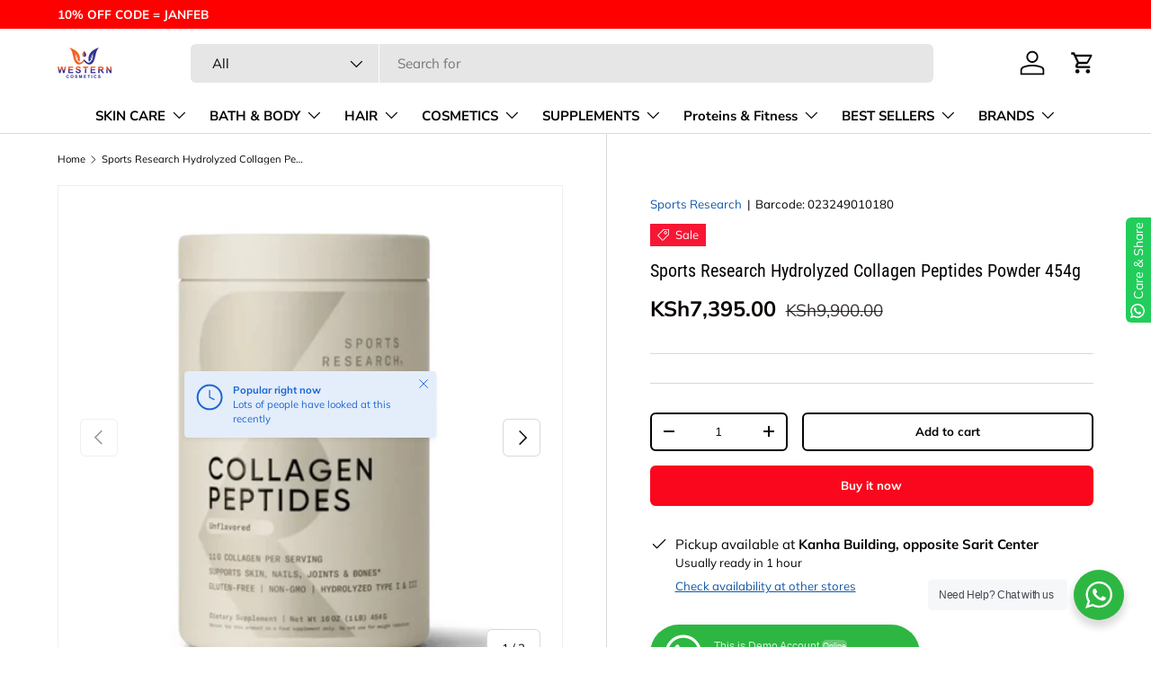

--- FILE ---
content_type: text/html; charset=utf-8
request_url: https://westerncosmetics.com/products/sports-research-collagen-powder
body_size: 62013
content:
<!doctype html>
<html class="no-js" lang="en" dir="ltr">
<head>
  <script>
  const avadaLightJsExclude = ['cdn.nfcube.com', 'assets/ecom.js', 'variant-title-king', 'linked_options_variants', 'smile-loader.js', 'smart-product-filter-search', 'rivo-loyalty-referrals', 'avada-cookie-consent', 'consentmo-gdpr', 'quinn', 'pandectes'];
  const avadaLightJsInclude = ['https://www.googletagmanager.com/', 'https://connect.facebook.net/', 'https://business-api.tiktok.com/', 'https://static.klaviyo.com/'];
  window.AVADA_SPEED_BLACKLIST = avadaLightJsInclude.map(item => new RegExp(item, 'i'));
  window.AVADA_SPEED_WHITELIST = avadaLightJsExclude.map(item => new RegExp(item, 'i'));
</script>

<script>
  const isSpeedUpEnable = !1769157080954 || Date.now() < 1769157080954;
  if (isSpeedUpEnable) {
    const avadaSpeedUp=1;
    if(isSpeedUpEnable) {
  function _0x4029(){const _0x37dcf3=['getAttribute','beforescriptexecute','\$&','blacklist','mousemove','addEventListener','nodeType','some','javascript/blocked','removeChild','name','type','parentElement','touchstart','keydown','2364570AZBPQl','warn','getOwnPropertyDescriptor','filter','string','observe','listener','946410mMVxAu','8gurTmu','replace','cdn.shopify.com/extensions','push','src','1662563SlOnoZ','setAttribute','appendChild','map','toString','script','value','2598318ELPtDZ','script[type="','set','forEach','Avada cannot lazy load script','call','5yzLHbO','SCRIPT','preventDefault','blacklisted','prototype','4ZWPWgX','1971425ridIqJ','325794tnZQVo','bind','application/javascript','createElement','removeEventListener','length','test','wheel','attributes','get','options','174850imbqTr','AVADA_SPEED_BLACKLIST','every','whitelist','splice'];_0x4029=function(){return _0x37dcf3;};return _0x4029();}function _0x34f3(_0x36da11,_0x4fe428){_0x36da11=_0x36da11-0x1e1;const _0x40298f=_0x4029();let _0x34f3c5=_0x40298f[_0x36da11];return _0x34f3c5;}(function(_0x1a8665,_0x3db3db){const _0x18bb47=_0x34f3,_0x280300=_0x1a8665();while(!![]){try{const _0xcd9202=parseInt(_0x18bb47(0x201))/0x1*(-parseInt(_0x18bb47(0x213))/0x2)+parseInt(_0x18bb47(0x208))/0x3+parseInt(_0x18bb47(0x206))/0x4*(parseInt(_0x18bb47(0x207))/0x5)+-parseInt(_0x18bb47(0x1fb))/0x6+-parseInt(_0x18bb47(0x1f4))/0x7*(-parseInt(_0x18bb47(0x1ef))/0x8)+parseInt(_0x18bb47(0x1e7))/0x9+parseInt(_0x18bb47(0x1ee))/0xa;if(_0xcd9202===_0x3db3db)break;else _0x280300['push'](_0x280300['shift']());}catch(_0x242912){_0x280300['push'](_0x280300['shift']());}}}(_0x4029,0x37901),(function(){const _0x267f0e=_0x34f3,_0x1ac433=_0x267f0e(0x220),_0x439067={'blacklist':window[_0x267f0e(0x214)],'whitelist':window['AVADA_SPEED_WHITELIST']},_0x5bc749={'blacklisted':[]},_0x55f323=(_0x491378,_0x462868)=>{const _0x1c027b=_0x267f0e;if(_0x491378&&(!_0x462868||_0x462868!==_0x1ac433)&&(!_0x439067[_0x1c027b(0x21b)]||_0x439067[_0x1c027b(0x21b)]['some'](_0x1eb6e2=>_0x1eb6e2[_0x1c027b(0x20e)](_0x491378)))&&(!_0x439067[_0x1c027b(0x216)]||_0x439067[_0x1c027b(0x216)][_0x1c027b(0x215)](_0x5a43bb=>!_0x5a43bb[_0x1c027b(0x20e)](_0x491378)))&&_0x491378['includes'](_0x1c027b(0x1f1))){const _0x13c61b=_0x491378[_0x1c027b(0x20d)];return _0x13c61b%0x2===0x0;}return _0x491378&&(!_0x462868||_0x462868!==_0x1ac433)&&(!_0x439067[_0x1c027b(0x21b)]||_0x439067['blacklist'][_0x1c027b(0x21f)](_0x486b3c=>_0x486b3c[_0x1c027b(0x20e)](_0x491378)))&&(!_0x439067[_0x1c027b(0x216)]||_0x439067[_0x1c027b(0x216)][_0x1c027b(0x215)](_0x445683=>!_0x445683[_0x1c027b(0x20e)](_0x491378)));},_0x5f1be2=function(_0x1f4834){const _0x11be50=_0x267f0e,_0x1dcdbf=_0x1f4834[_0x11be50(0x218)](_0x11be50(0x1f3));return _0x439067[_0x11be50(0x21b)]&&_0x439067[_0x11be50(0x21b)][_0x11be50(0x215)](_0x16b5ea=>!_0x16b5ea[_0x11be50(0x20e)](_0x1dcdbf))||_0x439067['whitelist']&&_0x439067[_0x11be50(0x216)][_0x11be50(0x21f)](_0x41214f=>_0x41214f['test'](_0x1dcdbf));},_0x56c6e9=new MutationObserver(_0x42a046=>{const _0x2ec48e=_0x267f0e;for(let _0x46af1f=0x0;_0x46af1f<_0x42a046['length'];_0x46af1f++){const {addedNodes:_0x3872d8}=_0x42a046[_0x46af1f];for(let _0x31d971=0x0;_0x31d971<_0x3872d8[_0x2ec48e(0x20d)];_0x31d971++){const _0x16fec7=_0x3872d8[_0x31d971];if(_0x16fec7[_0x2ec48e(0x21e)]===0x1&&_0x16fec7['tagName']===_0x2ec48e(0x202)){const _0x481a81=_0x16fec7[_0x2ec48e(0x1f3)],_0x351902=_0x16fec7['type'];if(_0x55f323(_0x481a81,_0x351902)){_0x5bc749[_0x2ec48e(0x204)][_0x2ec48e(0x1f2)]([_0x16fec7,_0x16fec7[_0x2ec48e(0x1e3)]]),_0x16fec7[_0x2ec48e(0x1e3)]=_0x1ac433;const _0x308cde=function(_0xc43dd7){const _0x1106f0=_0x2ec48e;if(_0x16fec7[_0x1106f0(0x218)](_0x1106f0(0x1e3))===_0x1ac433)_0xc43dd7[_0x1106f0(0x203)]();_0x16fec7[_0x1106f0(0x20c)]('beforescriptexecute',_0x308cde);};_0x16fec7[_0x2ec48e(0x21d)](_0x2ec48e(0x219),_0x308cde),_0x16fec7[_0x2ec48e(0x1e4)]&&_0x16fec7['parentElement'][_0x2ec48e(0x1e1)](_0x16fec7);}}}}});_0x56c6e9[_0x267f0e(0x1ec)](document['documentElement'],{'childList':!![],'subtree':!![]});const _0x26d0d1=/[|\{}()[]^$+*?.]/g,_0x36c3e3=function(..._0x319ee2){const _0xac7616=_0x267f0e;_0x319ee2[_0xac7616(0x20d)]<0x1?(_0x439067[_0xac7616(0x21b)]=[],_0x439067[_0xac7616(0x216)]=[]):(_0x439067['blacklist']&&(_0x439067[_0xac7616(0x21b)]=_0x439067['blacklist']['filter'](_0x454d77=>_0x319ee2[_0xac7616(0x215)](_0x5cf445=>{const _0x319815=_0xac7616;if(typeof _0x5cf445==='string')return!_0x454d77[_0x319815(0x20e)](_0x5cf445);else{if(_0x5cf445 instanceof RegExp)return _0x454d77['toString']()!==_0x5cf445[_0x319815(0x1f8)]();}}))),_0x439067[_0xac7616(0x216)]&&(_0x439067[_0xac7616(0x216)]=[..._0x439067[_0xac7616(0x216)],..._0x319ee2[_0xac7616(0x1f7)](_0x100bbe=>{const _0x4fe139=_0xac7616;if(typeof _0x100bbe===_0x4fe139(0x1eb)){const _0x1c4009=_0x100bbe[_0x4fe139(0x1f0)](_0x26d0d1,_0x4fe139(0x21a)),_0x5b1592='.*'+_0x1c4009+'.*';if(_0x439067[_0x4fe139(0x216)][_0x4fe139(0x215)](_0x4ccdeb=>_0x4ccdeb[_0x4fe139(0x1f8)]()!==_0x5b1592[_0x4fe139(0x1f8)]()))return new RegExp(_0x5b1592);}else{if(_0x100bbe instanceof RegExp){if(_0x439067[_0x4fe139(0x216)][_0x4fe139(0x215)](_0xd205d1=>_0xd205d1[_0x4fe139(0x1f8)]()!==_0x100bbe[_0x4fe139(0x1f8)]()))return _0x100bbe;}}return null;})[_0xac7616(0x1ea)](Boolean)]));const _0x5985fd=document['querySelectorAll'](_0xac7616(0x1fc)+_0x1ac433+'"]');for(let _0x156723=0x0;_0x156723<_0x5985fd[_0xac7616(0x20d)];_0x156723++){const _0xc351a5=_0x5985fd[_0x156723];_0x5f1be2(_0xc351a5)&&(_0x5bc749[_0xac7616(0x204)][_0xac7616(0x1f2)]([_0xc351a5,'application/javascript']),_0xc351a5[_0xac7616(0x1e4)][_0xac7616(0x1e1)](_0xc351a5));}let _0x29c6e5=0x0;[..._0x5bc749[_0xac7616(0x204)]][_0xac7616(0x1fe)](([_0x45ea8a,_0x48f8e6],_0x822263)=>{const _0x3b2522=_0xac7616;if(_0x5f1be2(_0x45ea8a)){const _0x135d2f=document[_0x3b2522(0x20b)](_0x3b2522(0x1f9));for(let _0x1446b5=0x0;_0x1446b5<_0x45ea8a[_0x3b2522(0x210)]['length'];_0x1446b5++){const _0x1893e5=_0x45ea8a[_0x3b2522(0x210)][_0x1446b5];_0x1893e5['name']!==_0x3b2522(0x1f3)&&_0x1893e5[_0x3b2522(0x1e2)]!==_0x3b2522(0x1e3)&&_0x135d2f[_0x3b2522(0x1f5)](_0x1893e5['name'],_0x45ea8a[_0x3b2522(0x210)][_0x1446b5][_0x3b2522(0x1fa)]);}_0x135d2f[_0x3b2522(0x1f5)](_0x3b2522(0x1f3),_0x45ea8a['src']),_0x135d2f['setAttribute'](_0x3b2522(0x1e3),_0x48f8e6||_0x3b2522(0x20a)),document['head'][_0x3b2522(0x1f6)](_0x135d2f),_0x5bc749[_0x3b2522(0x204)][_0x3b2522(0x217)](_0x822263-_0x29c6e5,0x1),_0x29c6e5++;}}),_0x439067[_0xac7616(0x21b)]&&_0x439067['blacklist']['length']<0x1&&_0x56c6e9['disconnect']();},_0x346e3b=document['createElement'],_0x59087c={'src':Object['getOwnPropertyDescriptor'](HTMLScriptElement[_0x267f0e(0x205)],_0x267f0e(0x1f3)),'type':Object[_0x267f0e(0x1e9)](HTMLScriptElement[_0x267f0e(0x205)],_0x267f0e(0x1e3))};document[_0x267f0e(0x20b)]=function(..._0x366fb3){const _0x5b7d2b=_0x267f0e;if(_0x366fb3[0x0]['toLowerCase']()!==_0x5b7d2b(0x1f9))return _0x346e3b[_0x5b7d2b(0x209)](document)(..._0x366fb3);const _0x4d3f8c=_0x346e3b[_0x5b7d2b(0x209)](document)(..._0x366fb3);try{let _0x222a15=![],_0x4af9d5=![],_0x4484d8=![];Object['defineProperties'](_0x4d3f8c,{'src':{..._0x59087c[_0x5b7d2b(0x1f3)],'set'(_0x30b87d){const _0x73c5bc=_0x5b7d2b;if(_0x222a15)return;_0x222a15=!![];try{const _0x1977aa=_0x59087c[_0x73c5bc(0x1e3)][_0x73c5bc(0x211)][_0x73c5bc(0x200)](this);_0x55f323(_0x30b87d,_0x1977aa)&&_0x59087c[_0x73c5bc(0x1e3)]['set'][_0x73c5bc(0x200)](this,_0x1ac433),_0x59087c['src'][_0x73c5bc(0x1fd)]['call'](this,_0x30b87d);}finally{_0x222a15=![];}}},'type':{..._0x59087c[_0x5b7d2b(0x1e3)],'get'(){const _0x243a01=_0x5b7d2b,_0x36f58f=_0x59087c[_0x243a01(0x1e3)][_0x243a01(0x211)][_0x243a01(0x200)](this);if(_0x4af9d5)return _0x36f58f;const _0x2266be=_0x59087c[_0x243a01(0x1f3)][_0x243a01(0x211)][_0x243a01(0x200)](this);if(_0x36f58f===_0x1ac433||_0x55f323(_0x2266be,_0x36f58f))return null;return _0x36f58f;},'set'(_0x34b7d6){const _0x3f891b=_0x5b7d2b;if(_0x4af9d5)return;_0x4af9d5=!![];try{const _0x11e28a=_0x59087c['src'][_0x3f891b(0x211)][_0x3f891b(0x200)](this),_0x1c6d2f=_0x59087c[_0x3f891b(0x1e3)][_0x3f891b(0x211)]['call'](this),_0x6be9db=_0x55f323(_0x11e28a,_0x1c6d2f)?_0x1ac433:_0x34b7d6;_0x59087c['type'][_0x3f891b(0x1fd)][_0x3f891b(0x200)](this,_0x6be9db);}finally{_0x4af9d5=![];}}}}),_0x4d3f8c[_0x5b7d2b(0x1f5)]=function(_0x1adae4,_0x3882aa){const _0x351db0=_0x5b7d2b;if(_0x4484d8){HTMLScriptElement[_0x351db0(0x205)][_0x351db0(0x1f5)][_0x351db0(0x200)](_0x4d3f8c,_0x1adae4,_0x3882aa);return;}_0x4484d8=!![];try{_0x1adae4===_0x351db0(0x1e3)||_0x1adae4===_0x351db0(0x1f3)?_0x4d3f8c[_0x1adae4]=_0x3882aa:HTMLScriptElement[_0x351db0(0x205)]['setAttribute'][_0x351db0(0x200)](_0x4d3f8c,_0x1adae4,_0x3882aa);}finally{_0x4484d8=![];}};}catch(_0x24f466){console[_0x5b7d2b(0x1e8)](_0x5b7d2b(0x1ff),_0x24f466);}return _0x4d3f8c;};const _0x5808ce=[_0x267f0e(0x1e6),_0x267f0e(0x21c),'touchend','touchmove',_0x267f0e(0x1e5),_0x267f0e(0x20f)],_0x2f0c6c=_0x5808ce['map'](_0x3c05db=>{return{'type':_0x3c05db,'listener':()=>_0x36c3e3(),'options':{'passive':!![]}};});_0x2f0c6c[_0x267f0e(0x1fe)](_0x115cc1=>{const _0x4ed56e=_0x267f0e;document[_0x4ed56e(0x21d)](_0x115cc1[_0x4ed56e(0x1e3)],_0x115cc1[_0x4ed56e(0x1ed)],_0x115cc1[_0x4ed56e(0x212)]);});}()));
}
    class LightJsLoader{constructor(e){this.jQs=[],this.listener=this.handleListener.bind(this,e),this.scripts=["default","defer","async"].reduce(((e,t)=>({...e,[t]:[]})),{});const t=this;e.forEach((e=>window.addEventListener(e,t.listener,{passive:!0})))}handleListener(e){const t=this;return e.forEach((e=>window.removeEventListener(e,t.listener))),"complete"===document.readyState?this.handleDOM():document.addEventListener("readystatechange",(e=>{if("complete"===e.target.readyState)return setTimeout(t.handleDOM.bind(t),1)}))}async handleDOM(){this.suspendEvent(),this.suspendJQuery(),this.findScripts(),this.preloadScripts();for(const e of Object.keys(this.scripts))await this.replaceScripts(this.scripts[e]);for(const e of["DOMContentLoaded","readystatechange"])await this.requestRepaint(),document.dispatchEvent(new Event("lightJS-"+e));document.lightJSonreadystatechange&&document.lightJSonreadystatechange();for(const e of["DOMContentLoaded","load"])await this.requestRepaint(),window.dispatchEvent(new Event("lightJS-"+e));await this.requestRepaint(),window.lightJSonload&&window.lightJSonload(),await this.requestRepaint(),this.jQs.forEach((e=>e(window).trigger("lightJS-jquery-load"))),window.dispatchEvent(new Event("lightJS-pageshow")),await this.requestRepaint(),window.lightJSonpageshow&&window.lightJSonpageshow()}async requestRepaint(){return new Promise((e=>requestAnimationFrame(e)))}findScripts(){document.querySelectorAll("script[type=lightJs]").forEach((e=>{e.hasAttribute("src")?e.hasAttribute("async")&&e.async?this.scripts.async.push(e):e.hasAttribute("defer")&&e.defer?this.scripts.defer.push(e):this.scripts.default.push(e):this.scripts.default.push(e)}))}preloadScripts(){const e=this,t=Object.keys(this.scripts).reduce(((t,n)=>[...t,...e.scripts[n]]),[]),n=document.createDocumentFragment();t.forEach((e=>{const t=e.getAttribute("src");if(!t)return;const s=document.createElement("link");s.href=t,s.rel="preload",s.as="script",n.appendChild(s)})),document.head.appendChild(n)}async replaceScripts(e){let t;for(;t=e.shift();)await this.requestRepaint(),new Promise((e=>{const n=document.createElement("script");[...t.attributes].forEach((e=>{"type"!==e.nodeName&&n.setAttribute(e.nodeName,e.nodeValue)})),t.hasAttribute("src")?(n.addEventListener("load",e),n.addEventListener("error",e)):(n.text=t.text,e()),t.parentNode.replaceChild(n,t)}))}suspendEvent(){const e={};[{obj:document,name:"DOMContentLoaded"},{obj:window,name:"DOMContentLoaded"},{obj:window,name:"load"},{obj:window,name:"pageshow"},{obj:document,name:"readystatechange"}].map((t=>function(t,n){function s(n){return e[t].list.indexOf(n)>=0?"lightJS-"+n:n}e[t]||(e[t]={list:[n],add:t.addEventListener,remove:t.removeEventListener},t.addEventListener=(...n)=>{n[0]=s(n[0]),e[t].add.apply(t,n)},t.removeEventListener=(...n)=>{n[0]=s(n[0]),e[t].remove.apply(t,n)})}(t.obj,t.name))),[{obj:document,name:"onreadystatechange"},{obj:window,name:"onpageshow"}].map((e=>function(e,t){let n=e[t];Object.defineProperty(e,t,{get:()=>n||function(){},set:s=>{e["lightJS"+t]=n=s}})}(e.obj,e.name)))}suspendJQuery(){const e=this;let t=window.jQuery;Object.defineProperty(window,"jQuery",{get:()=>t,set(n){if(!n||!n.fn||!e.jQs.includes(n))return void(t=n);n.fn.ready=n.fn.init.prototype.ready=e=>{e.bind(document)(n)};const s=n.fn.on;n.fn.on=n.fn.init.prototype.on=function(...e){if(window!==this[0])return s.apply(this,e),this;const t=e=>e.split(" ").map((e=>"load"===e||0===e.indexOf("load.")?"lightJS-jquery-load":e)).join(" ");return"string"==typeof e[0]||e[0]instanceof String?(e[0]=t(e[0]),s.apply(this,e),this):("object"==typeof e[0]&&Object.keys(e[0]).forEach((n=>{delete Object.assign(e[0],{[t(n)]:e[0][n]})[n]})),s.apply(this,e),this)},e.jQs.push(n),t=n}})}}
new LightJsLoader(["keydown","mousemove","touchend","touchmove","touchstart","wheel"]);
  }
</script><!-- meta basic type product --><!-- meta basic type collection --><!-- meta basic type article -->

<meta charset="utf-8">
<meta name="viewport" content="width=device-width,initial-scale=1">
<title>Sports Research Hydrolyzed Powder- Shop in Kenya | Western Cosmetics​ &ndash; Western Cosmetics </title><link rel="canonical" href="https://westerncosmetics.com/products/sports-research-collagen-powder"><link rel="icon" href="//westerncosmetics.com/cdn/shop/files/favicon.png?crop=center&height=48&v=1666378402&width=48" type="image/png">
  <link rel="apple-touch-icon" href="//westerncosmetics.com/cdn/shop/files/favicon.png?crop=center&height=180&v=1666378402&width=180"><meta name="description" content="Support your skin, nails, and joints with Sports Research Hydrolyzed Collagen Peptides Powder. Order now from Western Cosmetics for fast delivery across Kenya!​"><meta property="og:site_name" content="Western Cosmetics ">
<meta property="og:url" content="https://westerncosmetics.com/products/sports-research-collagen-powder">
<meta property="og:title" content="Sports Research Hydrolyzed Powder- Shop in Kenya | Western Cosmetics​">
<meta property="og:type" content="product">
<meta property="og:description" content="Support your skin, nails, and joints with Sports Research Hydrolyzed Collagen Peptides Powder. Order now from Western Cosmetics for fast delivery across Kenya!​"><meta property="og:image" content="http://westerncosmetics.com/cdn/shop/files/sports-research-hydrolyzed-collagen-peptides-powder-454g-kenya-78305.png?crop=center&height=1200&v=1747251331&width=1200">
  <meta property="og:image:secure_url" content="https://westerncosmetics.com/cdn/shop/files/sports-research-hydrolyzed-collagen-peptides-powder-454g-kenya-78305.png?crop=center&height=1200&v=1747251331&width=1200">
  <meta property="og:image:width" content="1080">
  <meta property="og:image:height" content="1080"><meta property="og:price:amount" content="7,395.00">
  <meta property="og:price:currency" content="KES"><meta name="twitter:card" content="summary_large_image">
<meta name="twitter:title" content="Sports Research Hydrolyzed Powder- Shop in Kenya | Western Cosmetics​">
<meta name="twitter:description" content="Support your skin, nails, and joints with Sports Research Hydrolyzed Collagen Peptides Powder. Order now from Western Cosmetics for fast delivery across Kenya!​">
<link rel="preload" href="//westerncosmetics.com/cdn/shop/t/11/assets/main.aio.min.css?v=90630440075559212961750815217" as="style"><style data-shopify>
@font-face {
  font-family: Muli;
  font-weight: 400;
  font-style: normal;
  font-display: swap;
  src: url("//westerncosmetics.com/cdn/fonts/muli/muli_n4.e949947cfff05efcc994b2e2db40359a04fa9a92.woff2") format("woff2"),
       url("//westerncosmetics.com/cdn/fonts/muli/muli_n4.35355e4a0c27c9bc94d9af3f9bcb586d8229277a.woff") format("woff");
}
@font-face {
  font-family: Muli;
  font-weight: 700;
  font-style: normal;
  font-display: swap;
  src: url("//westerncosmetics.com/cdn/fonts/muli/muli_n7.c8c44d0404947d89610714223e630c4cbe005587.woff2") format("woff2"),
       url("//westerncosmetics.com/cdn/fonts/muli/muli_n7.4cbcffea6175d46b4d67e9408244a5b38c2ac568.woff") format("woff");
}
@font-face {
  font-family: Muli;
  font-weight: 400;
  font-style: italic;
  font-display: swap;
  src: url("//westerncosmetics.com/cdn/fonts/muli/muli_i4.c0a1ea800bab5884ab82e4eb25a6bd25121bd08c.woff2") format("woff2"),
       url("//westerncosmetics.com/cdn/fonts/muli/muli_i4.a6c39b1b31d876de7f99b3646461aa87120de6ed.woff") format("woff");
}
@font-face {
  font-family: Muli;
  font-weight: 700;
  font-style: italic;
  font-display: swap;
  src: url("//westerncosmetics.com/cdn/fonts/muli/muli_i7.34eedbf231efa20bd065d55f6f71485730632c7b.woff2") format("woff2"),
       url("//westerncosmetics.com/cdn/fonts/muli/muli_i7.2b4df846821493e68344d0b0212997d071bf38b7.woff") format("woff");
}
@font-face {
  font-family: "Roboto Condensed";
  font-weight: 400;
  font-style: normal;
  font-display: swap;
  src: url("//westerncosmetics.com/cdn/fonts/roboto_condensed/robotocondensed_n4.01812de96ca5a5e9d19bef3ca9cc80dd1bf6c8b8.woff2") format("woff2"),
       url("//westerncosmetics.com/cdn/fonts/roboto_condensed/robotocondensed_n4.3930e6ddba458dc3cb725a82a2668eac3c63c104.woff") format("woff");
}
@font-face {
  font-family: "Nunito Sans";
  font-weight: 700;
  font-style: normal;
  font-display: swap;
  src: url("//westerncosmetics.com/cdn/fonts/nunito_sans/nunitosans_n7.25d963ed46da26098ebeab731e90d8802d989fa5.woff2") format("woff2"),
       url("//westerncosmetics.com/cdn/fonts/nunito_sans/nunitosans_n7.d32e3219b3d2ec82285d3027bd673efc61a996c8.woff") format("woff");
}
:root {
      --bg-color: 255 255 255 / 1.0;
      --bg-color-og: 255 255 255 / 1.0;
      --heading-color: 9 3 2;
      --text-color: 9 3 2;
      --text-color-og: 9 3 2;
      --scrollbar-color: 9 3 2;
      --link-color: 16 86 168;
      --link-color-og: 16 86 168;
      --star-color: 16 86 168;--swatch-border-color-default: 206 205 204;
        --swatch-border-color-active: 132 129 129;
        --swatch-card-size: 24px;
        --swatch-variant-picker-size: 64px;--color-scheme-1-bg: 242 242 242 / 1.0;
      --color-scheme-1-grad: ;
      --color-scheme-1-heading: 9 3 2;
      --color-scheme-1-text: 9 3 2;
      --color-scheme-1-btn-bg: 9 3 2;
      --color-scheme-1-btn-text: 255 255 255;
      --color-scheme-1-btn-bg-hover: 54 48 47;--color-scheme-2-bg: 73 93 99 / 1.0;
      --color-scheme-2-grad: ;
      --color-scheme-2-heading: 255 255 255;
      --color-scheme-2-text: 255 255 255;
      --color-scheme-2-btn-bg: 255 255 255;
      --color-scheme-2-btn-text: 9 3 2;
      --color-scheme-2-btn-bg-hover: 226 225 225;--color-scheme-3-bg: 250 200 205 / 1.0;
      --color-scheme-3-grad: ;
      --color-scheme-3-heading: 9 3 2;
      --color-scheme-3-text: 9 3 2;
      --color-scheme-3-btn-bg: 9 3 2;
      --color-scheme-3-btn-text: 255 255 255;
      --color-scheme-3-btn-bg-hover: 54 48 47;

      --drawer-bg-color: 255 255 255 / 1.0;
      --drawer-text-color: 9 3 2;

      --panel-bg-color: 242 242 242 / 1.0;
      --panel-heading-color: 9 3 2;
      --panel-text-color: 9 3 2;

      --in-stock-text-color: 44 126 63;
      --low-stock-text-color: 210 134 26;
      --very-low-stock-text-color: 180 12 28;
      --no-stock-text-color: 119 119 119;
      --no-stock-backordered-text-color: 119 119 119;

      --error-bg-color: 252 237 238;
      --error-text-color: 180 12 28;
      --success-bg-color: 232 246 234;
      --success-text-color: 44 126 63;
      --info-bg-color: 228 237 250;
      --info-text-color: 26 102 210;

      --heading-font-family: "Roboto Condensed", sans-serif;
      --heading-font-style: normal;
      --heading-font-weight: 400;
      --heading-scale-start: 2;

      --navigation-font-family: "Nunito Sans", sans-serif;
      --navigation-font-style: normal;
      --navigation-font-weight: 700;--heading-text-transform: none;
--subheading-text-transform: none;
      --body-font-family: Muli, sans-serif;
      --body-font-style: normal;
      --body-font-weight: 400;
      --body-font-size: 15;

      --section-gap: 32;
      --heading-gap: calc(8 * var(--space-unit));--heading-gap: calc(6 * var(--space-unit));--grid-column-gap: 20px;--btn-bg-color: 250 7 30;
      --btn-bg-hover-color: 251 59 78;
      --btn-text-color: 255 255 255;
      --btn-bg-color-og: 250 7 30;
      --btn-text-color-og: 255 255 255;
      --btn-alt-bg-color: 255 255 255;
      --btn-alt-bg-alpha: 1.0;
      --btn-alt-text-color: 9 3 2;
      --btn-border-width: 2px;
      --btn-padding-y: 12px;

      
      --btn-border-radius: 6px;
      

      --btn-lg-border-radius: 50%;
      --btn-icon-border-radius: 50%;
      --input-with-btn-inner-radius: var(--btn-border-radius);

      --input-bg-color: 255 255 255 / 1.0;
      --input-text-color: 9 3 2;
      --input-border-width: 2px;
      --input-border-radius: 4px;
      --textarea-border-radius: 4px;
      --input-border-radius: 6px;
      --input-bg-color-diff-3: #f7f7f7;
      --input-bg-color-diff-6: #f0f0f0;

      --modal-border-radius: 4px;
      --modal-overlay-color: 0 0 0;
      --modal-overlay-opacity: 0.4;
      --drawer-border-radius: 4px;
      --overlay-border-radius: 4px;

      --custom-label-bg-color: 35 2 46;
      --custom-label-text-color: 255 255 255;--sale-label-bg-color: 247 23 53;
      --sale-label-text-color: 255 255 255;--sold-out-label-bg-color: 73 93 99;
      --sold-out-label-text-color: 255 255 255;--new-label-bg-color: 250 200 205;
      --new-label-text-color: 9 3 2;--preorder-label-bg-color: 103 170 249;
      --preorder-label-text-color: 255 255 255;

      --collection-label-color: 0 126 18;

      --page-width: 1200px;
      --gutter-sm: 20px;
      --gutter-md: 32px;
      --gutter-lg: 64px;

      --payment-terms-bg-color: #ffffff;

      --coll-card-bg-color: #f7f7f7;
      --coll-card-border-color: rgba(0,0,0,0);

      --card-highlight-bg-color: #F9F9F9;
      --card-highlight-text-color: 85 85 85;
      --card-highlight-border-color: #E1E1E1;--card-bg-color: #f7f7f7;
      --card-text-color: 20 20 20;
      --card-border-color: #f7f7f7;
        
          --aos-animate-duration: 0.6s;
        

        
          --aos-min-width: 0;
        
      

      --reading-width: 48em;
    }

    @media (max-width: 769px) {
      :root {
        --reading-width: 36em;
      }
    }
  </style><link rel="stylesheet" href="//westerncosmetics.com/cdn/shop/t/11/assets/main.aio.min.css?v=90630440075559212961750815217">
  <script src="//westerncosmetics.com/cdn/shop/t/11/assets/main.aio.min.js?v=35443112562841033521750815201" defer="defer"></script><link rel="preload" href="//westerncosmetics.com/cdn/fonts/muli/muli_n4.e949947cfff05efcc994b2e2db40359a04fa9a92.woff2" as="font" type="font/woff2" crossorigin fetchpriority="high"><link rel="preload" href="//westerncosmetics.com/cdn/fonts/roboto_condensed/robotocondensed_n4.01812de96ca5a5e9d19bef3ca9cc80dd1bf6c8b8.woff2" as="font" type="font/woff2" crossorigin fetchpriority="high"><script>window.performance && window.performance.mark && window.performance.mark('shopify.content_for_header.start');</script><meta name="google-site-verification" content="Csz7fjqCK-hugyML9RKGIBSvCET9uIob-m7sac_nCgs">
<meta id="shopify-digital-wallet" name="shopify-digital-wallet" content="/66833842462/digital_wallets/dialog">
<link rel="alternate" type="application/json+oembed" href="https://westerncosmetics.com/products/sports-research-collagen-powder.oembed">
<script async="async" src="/checkouts/internal/preloads.js?locale=en-KE"></script>
<script id="shopify-features" type="application/json">{"accessToken":"bdf81c1a8b946a57618af21fbd5c6442","betas":["rich-media-storefront-analytics"],"domain":"westerncosmetics.com","predictiveSearch":true,"shopId":66833842462,"locale":"en"}</script>
<script>var Shopify = Shopify || {};
Shopify.shop = "western-cosmetics-supplements.myshopify.com";
Shopify.locale = "en";
Shopify.currency = {"active":"KES","rate":"1.0"};
Shopify.country = "KE";
Shopify.theme = {"name":"Updated copy of Updated copy of Enterprise","id":176175415582,"schema_name":"Enterprise","schema_version":"1.6.2","theme_store_id":1657,"role":"main"};
Shopify.theme.handle = "null";
Shopify.theme.style = {"id":null,"handle":null};
Shopify.cdnHost = "westerncosmetics.com/cdn";
Shopify.routes = Shopify.routes || {};
Shopify.routes.root = "/";</script>
<script type="module">!function(o){(o.Shopify=o.Shopify||{}).modules=!0}(window);</script>
<script>!function(o){function n(){var o=[];function n(){o.push(Array.prototype.slice.apply(arguments))}return n.q=o,n}var t=o.Shopify=o.Shopify||{};t.loadFeatures=n(),t.autoloadFeatures=n()}(window);</script>
<script id="shop-js-analytics" type="application/json">{"pageType":"product"}</script>
<script defer="defer" async type="module" src="//westerncosmetics.com/cdn/shopifycloud/shop-js/modules/v2/client.init-shop-cart-sync_BdyHc3Nr.en.esm.js"></script>
<script defer="defer" async type="module" src="//westerncosmetics.com/cdn/shopifycloud/shop-js/modules/v2/chunk.common_Daul8nwZ.esm.js"></script>
<script type="module">
  await import("//westerncosmetics.com/cdn/shopifycloud/shop-js/modules/v2/client.init-shop-cart-sync_BdyHc3Nr.en.esm.js");
await import("//westerncosmetics.com/cdn/shopifycloud/shop-js/modules/v2/chunk.common_Daul8nwZ.esm.js");

  window.Shopify.SignInWithShop?.initShopCartSync?.({"fedCMEnabled":true,"windoidEnabled":true});

</script>
<script>(function() {
  var isLoaded = false;
  function asyncLoad() {
    if (isLoaded) return;
    isLoaded = true;
    var urls = ["https:\/\/seo.apps.avada.io\/scripttag\/avada-seo-installed.js?shop=western-cosmetics-supplements.myshopify.com","https:\/\/cdn1.avada.io\/flying-pages\/module.js?shop=western-cosmetics-supplements.myshopify.com","https:\/\/cdn.grw.reputon.com\/assets\/widget.js?shop=western-cosmetics-supplements.myshopify.com","https:\/\/app.importify.net\/dashboard\/js\/shopify.js?shop=western-cosmetics-supplements.myshopify.com","https:\/\/static.klaviyo.com\/onsite\/js\/klaviyo.js?company_id=L634uW\u0026shop=western-cosmetics-supplements.myshopify.com","https:\/\/omnisnippet1.com\/platforms\/shopify.js?source=scriptTag\u0026v=2025-08-13T15\u0026shop=western-cosmetics-supplements.myshopify.com"];
    for (var i = 0; i < urls.length; i++) {
      var s = document.createElement('script');
      if ((!1769157080954 || Date.now() < 1769157080954) &&
      (!window.AVADA_SPEED_BLACKLIST || window.AVADA_SPEED_BLACKLIST.some(pattern => pattern.test(s))) &&
      (!window.AVADA_SPEED_WHITELIST || window.AVADA_SPEED_WHITELIST.every(pattern => !pattern.test(s)))) s.type = 'lightJs'; else s.type = 'text/javascript';
      s.async = true;
      s.src = urls[i];
      var x = document.getElementsByTagName('script')[0];
      x.parentNode.insertBefore(s, x);
    }
  };
  if(window.attachEvent) {
    window.attachEvent('onload', asyncLoad);
  } else {
    window.addEventListener('load', asyncLoad, false);
  }
})();</script>
<script id="__st">var __st={"a":66833842462,"offset":10800,"reqid":"0d2f3e85-fdf5-41e3-8925-a404f5615b12-1768984615","pageurl":"westerncosmetics.com\/products\/sports-research-collagen-powder","u":"22db75e336d1","p":"product","rtyp":"product","rid":7964389310750};</script>
<script>window.ShopifyPaypalV4VisibilityTracking = true;</script>
<script id="captcha-bootstrap">!function(){'use strict';const t='contact',e='account',n='new_comment',o=[[t,t],['blogs',n],['comments',n],[t,'customer']],c=[[e,'customer_login'],[e,'guest_login'],[e,'recover_customer_password'],[e,'create_customer']],r=t=>t.map((([t,e])=>`form[action*='/${t}']:not([data-nocaptcha='true']) input[name='form_type'][value='${e}']`)).join(','),a=t=>()=>t?[...document.querySelectorAll(t)].map((t=>t.form)):[];function s(){const t=[...o],e=r(t);return a(e)}const i='password',u='form_key',d=['recaptcha-v3-token','g-recaptcha-response','h-captcha-response',i],f=()=>{try{return window.sessionStorage}catch{return}},m='__shopify_v',_=t=>t.elements[u];function p(t,e,n=!1){try{const o=window.sessionStorage,c=JSON.parse(o.getItem(e)),{data:r}=function(t){const{data:e,action:n}=t;return t[m]||n?{data:e,action:n}:{data:t,action:n}}(c);for(const[e,n]of Object.entries(r))t.elements[e]&&(t.elements[e].value=n);n&&o.removeItem(e)}catch(o){console.error('form repopulation failed',{error:o})}}const l='form_type',E='cptcha';function T(t){t.dataset[E]=!0}const w=window,h=w.document,L='Shopify',v='ce_forms',y='captcha';let A=!1;((t,e)=>{const n=(g='f06e6c50-85a8-45c8-87d0-21a2b65856fe',I='https://cdn.shopify.com/shopifycloud/storefront-forms-hcaptcha/ce_storefront_forms_captcha_hcaptcha.v1.5.2.iife.js',D={infoText:'Protected by hCaptcha',privacyText:'Privacy',termsText:'Terms'},(t,e,n)=>{const o=w[L][v],c=o.bindForm;if(c)return c(t,g,e,D).then(n);var r;o.q.push([[t,g,e,D],n]),r=I,A||(h.body.append(Object.assign(h.createElement('script'),{id:'captcha-provider',async:!0,src:r})),A=!0)});var g,I,D;w[L]=w[L]||{},w[L][v]=w[L][v]||{},w[L][v].q=[],w[L][y]=w[L][y]||{},w[L][y].protect=function(t,e){n(t,void 0,e),T(t)},Object.freeze(w[L][y]),function(t,e,n,w,h,L){const[v,y,A,g]=function(t,e,n){const i=e?o:[],u=t?c:[],d=[...i,...u],f=r(d),m=r(i),_=r(d.filter((([t,e])=>n.includes(e))));return[a(f),a(m),a(_),s()]}(w,h,L),I=t=>{const e=t.target;return e instanceof HTMLFormElement?e:e&&e.form},D=t=>v().includes(t);t.addEventListener('submit',(t=>{const e=I(t);if(!e)return;const n=D(e)&&!e.dataset.hcaptchaBound&&!e.dataset.recaptchaBound,o=_(e),c=g().includes(e)&&(!o||!o.value);(n||c)&&t.preventDefault(),c&&!n&&(function(t){try{if(!f())return;!function(t){const e=f();if(!e)return;const n=_(t);if(!n)return;const o=n.value;o&&e.removeItem(o)}(t);const e=Array.from(Array(32),(()=>Math.random().toString(36)[2])).join('');!function(t,e){_(t)||t.append(Object.assign(document.createElement('input'),{type:'hidden',name:u})),t.elements[u].value=e}(t,e),function(t,e){const n=f();if(!n)return;const o=[...t.querySelectorAll(`input[type='${i}']`)].map((({name:t})=>t)),c=[...d,...o],r={};for(const[a,s]of new FormData(t).entries())c.includes(a)||(r[a]=s);n.setItem(e,JSON.stringify({[m]:1,action:t.action,data:r}))}(t,e)}catch(e){console.error('failed to persist form',e)}}(e),e.submit())}));const S=(t,e)=>{t&&!t.dataset[E]&&(n(t,e.some((e=>e===t))),T(t))};for(const o of['focusin','change'])t.addEventListener(o,(t=>{const e=I(t);D(e)&&S(e,y())}));const B=e.get('form_key'),M=e.get(l),P=B&&M;t.addEventListener('DOMContentLoaded',(()=>{const t=y();if(P)for(const e of t)e.elements[l].value===M&&p(e,B);[...new Set([...A(),...v().filter((t=>'true'===t.dataset.shopifyCaptcha))])].forEach((e=>S(e,t)))}))}(h,new URLSearchParams(w.location.search),n,t,e,['guest_login'])})(!1,!0)}();</script>
<script integrity="sha256-4kQ18oKyAcykRKYeNunJcIwy7WH5gtpwJnB7kiuLZ1E=" data-source-attribution="shopify.loadfeatures" defer="defer" src="//westerncosmetics.com/cdn/shopifycloud/storefront/assets/storefront/load_feature-a0a9edcb.js" crossorigin="anonymous"></script>
<script data-source-attribution="shopify.dynamic_checkout.dynamic.init">var Shopify=Shopify||{};Shopify.PaymentButton=Shopify.PaymentButton||{isStorefrontPortableWallets:!0,init:function(){window.Shopify.PaymentButton.init=function(){};var t=document.createElement("script");t.src="https://westerncosmetics.com/cdn/shopifycloud/portable-wallets/latest/portable-wallets.en.js",t.type="module",document.head.appendChild(t)}};
</script>
<script data-source-attribution="shopify.dynamic_checkout.buyer_consent">
  function portableWalletsHideBuyerConsent(e){var t=document.getElementById("shopify-buyer-consent"),n=document.getElementById("shopify-subscription-policy-button");t&&n&&(t.classList.add("hidden"),t.setAttribute("aria-hidden","true"),n.removeEventListener("click",e))}function portableWalletsShowBuyerConsent(e){var t=document.getElementById("shopify-buyer-consent"),n=document.getElementById("shopify-subscription-policy-button");t&&n&&(t.classList.remove("hidden"),t.removeAttribute("aria-hidden"),n.addEventListener("click",e))}window.Shopify?.PaymentButton&&(window.Shopify.PaymentButton.hideBuyerConsent=portableWalletsHideBuyerConsent,window.Shopify.PaymentButton.showBuyerConsent=portableWalletsShowBuyerConsent);
</script>
<script>
  function portableWalletsCleanup(e){e&&e.src&&console.error("Failed to load portable wallets script "+e.src);var t=document.querySelectorAll("shopify-accelerated-checkout .shopify-payment-button__skeleton, shopify-accelerated-checkout-cart .wallet-cart-button__skeleton"),e=document.getElementById("shopify-buyer-consent");for(let e=0;e<t.length;e++)t[e].remove();e&&e.remove()}function portableWalletsNotLoadedAsModule(e){e instanceof ErrorEvent&&"string"==typeof e.message&&e.message.includes("import.meta")&&"string"==typeof e.filename&&e.filename.includes("portable-wallets")&&(window.removeEventListener("error",portableWalletsNotLoadedAsModule),window.Shopify.PaymentButton.failedToLoad=e,"loading"===document.readyState?document.addEventListener("DOMContentLoaded",window.Shopify.PaymentButton.init):window.Shopify.PaymentButton.init())}window.addEventListener("error",portableWalletsNotLoadedAsModule);
</script>

<script type="module" src="https://westerncosmetics.com/cdn/shopifycloud/portable-wallets/latest/portable-wallets.en.js" onError="portableWalletsCleanup(this)" crossorigin="anonymous"></script>
<script nomodule>
  document.addEventListener("DOMContentLoaded", portableWalletsCleanup);
</script>

<link id="shopify-accelerated-checkout-styles" rel="stylesheet" media="screen" href="https://westerncosmetics.com/cdn/shopifycloud/portable-wallets/latest/accelerated-checkout-backwards-compat.css" crossorigin="anonymous">
<style id="shopify-accelerated-checkout-cart">
        #shopify-buyer-consent {
  margin-top: 1em;
  display: inline-block;
  width: 100%;
}

#shopify-buyer-consent.hidden {
  display: none;
}

#shopify-subscription-policy-button {
  background: none;
  border: none;
  padding: 0;
  text-decoration: underline;
  font-size: inherit;
  cursor: pointer;
}

#shopify-subscription-policy-button::before {
  box-shadow: none;
}

      </style>
<script id="sections-script" data-sections="header,footer" defer="defer" src="//westerncosmetics.com/cdn/shop/t/11/compiled_assets/scripts.js?v=20939"></script>
<script>window.performance && window.performance.mark && window.performance.mark('shopify.content_for_header.end');</script>
<script src="//westerncosmetics.com/cdn/shop/t/11/assets/blur-messages.aio.min.js?v=47425995576954284941750815201" defer="defer"></script>
    <script src="//westerncosmetics.com/cdn/shop/t/11/assets/animate-on-scroll.aio.min.js?v=168149195141744639441750815201" defer="defer"></script>
    <link rel="stylesheet" href="//westerncosmetics.com/cdn/shop/t/11/assets/animate-on-scroll.aio.min.css?v=162327301082752263941750815210">
  

  <script>document.documentElement.className = document.documentElement.className.replace('no-js', 'js');</script><!-- CC Custom Head Start --><!-- CC Custom Head End --><!-- Added by AVADA SEO Suite -->
	
	<!-- /Added by AVADA SEO Suite -->
	

<!-- BEGIN app block: shopify://apps/klaviyo-email-marketing-sms/blocks/klaviyo-onsite-embed/2632fe16-c075-4321-a88b-50b567f42507 -->












  <script async src="https://static.klaviyo.com/onsite/js/L634uW/klaviyo.js?company_id=L634uW"></script>
  <script>!function(){if(!window.klaviyo){window._klOnsite=window._klOnsite||[];try{window.klaviyo=new Proxy({},{get:function(n,i){return"push"===i?function(){var n;(n=window._klOnsite).push.apply(n,arguments)}:function(){for(var n=arguments.length,o=new Array(n),w=0;w<n;w++)o[w]=arguments[w];var t="function"==typeof o[o.length-1]?o.pop():void 0,e=new Promise((function(n){window._klOnsite.push([i].concat(o,[function(i){t&&t(i),n(i)}]))}));return e}}})}catch(n){window.klaviyo=window.klaviyo||[],window.klaviyo.push=function(){var n;(n=window._klOnsite).push.apply(n,arguments)}}}}();</script>

  
    <script id="viewed_product">
      if (item == null) {
        var _learnq = _learnq || [];

        var MetafieldReviews = null
        var MetafieldYotpoRating = null
        var MetafieldYotpoCount = null
        var MetafieldLooxRating = null
        var MetafieldLooxCount = null
        var okendoProduct = null
        var okendoProductReviewCount = null
        var okendoProductReviewAverageValue = null
        try {
          // The following fields are used for Customer Hub recently viewed in order to add reviews.
          // This information is not part of __kla_viewed. Instead, it is part of __kla_viewed_reviewed_items
          MetafieldReviews = {"rating":{"scale_min":"1.0","scale_max":"5.0","value":"5.0"},"rating_count":1};
          MetafieldYotpoRating = null
          MetafieldYotpoCount = null
          MetafieldLooxRating = null
          MetafieldLooxCount = null

          okendoProduct = null
          // If the okendo metafield is not legacy, it will error, which then requires the new json formatted data
          if (okendoProduct && 'error' in okendoProduct) {
            okendoProduct = null
          }
          okendoProductReviewCount = okendoProduct ? okendoProduct.reviewCount : null
          okendoProductReviewAverageValue = okendoProduct ? okendoProduct.reviewAverageValue : null
        } catch (error) {
          console.error('Error in Klaviyo onsite reviews tracking:', error);
        }

        var item = {
          Name: "Sports Research Hydrolyzed Collagen Peptides Powder 454g",
          ProductID: 7964389310750,
          Categories: ["Best Collagen Peptides in Kenya","Best Collagen Peptides Powder for Joints in Kenya","Best Gluten-Free Vitamins, Minerals \u0026 Supplements in Kenya","Best Skin Supplements in Kenya","Collagen Best Sellers in Kenya","Collagen For Women - Kenya","Collagen Powder - Kenya","Collagen Prices in Kenya","Collagen Supplements in Kenya","Hydrolyzed Collagen - Kenya","Sports Research Supplements in Kenya"],
          ImageURL: "https://westerncosmetics.com/cdn/shop/files/sports-research-hydrolyzed-collagen-peptides-powder-454g-kenya-78305_grande.png?v=1747251331",
          URL: "https://westerncosmetics.com/products/sports-research-collagen-powder",
          Brand: "Sports Research",
          Price: "KSh7,395.00",
          Value: "7,395.00",
          CompareAtPrice: "KSh9,900.00"
        };
        _learnq.push(['track', 'Viewed Product', item]);
        _learnq.push(['trackViewedItem', {
          Title: item.Name,
          ItemId: item.ProductID,
          Categories: item.Categories,
          ImageUrl: item.ImageURL,
          Url: item.URL,
          Metadata: {
            Brand: item.Brand,
            Price: item.Price,
            Value: item.Value,
            CompareAtPrice: item.CompareAtPrice
          },
          metafields:{
            reviews: MetafieldReviews,
            yotpo:{
              rating: MetafieldYotpoRating,
              count: MetafieldYotpoCount,
            },
            loox:{
              rating: MetafieldLooxRating,
              count: MetafieldLooxCount,
            },
            okendo: {
              rating: okendoProductReviewAverageValue,
              count: okendoProductReviewCount,
            }
          }
        }]);
      }
    </script>
  




  <script>
    window.klaviyoReviewsProductDesignMode = false
  </script>







<!-- END app block --><!-- BEGIN app block: shopify://apps/pagefly-page-builder/blocks/app-embed/83e179f7-59a0-4589-8c66-c0dddf959200 -->

<!-- BEGIN app snippet: pagefly-cro-ab-testing-main -->







<script>
  ;(function () {
    const url = new URL(window.location)
    const viewParam = url.searchParams.get('view')
    if (viewParam && viewParam.includes('variant-pf-')) {
      url.searchParams.set('pf_v', viewParam)
      url.searchParams.delete('view')
      window.history.replaceState({}, '', url)
    }
  })()
</script>



<script type='module'>
  
  window.PAGEFLY_CRO = window.PAGEFLY_CRO || {}

  window.PAGEFLY_CRO['data_debug'] = {
    original_template_suffix: "all_products",
    allow_ab_test: false,
    ab_test_start_time: 0,
    ab_test_end_time: 0,
    today_date_time: 1768984615000,
  }
  window.PAGEFLY_CRO['GA4'] = { enabled: false}
</script>

<!-- END app snippet -->








  <script src='https://cdn.shopify.com/extensions/019bb4f9-aed6-78a3-be91-e9d44663e6bf/pagefly-page-builder-215/assets/pagefly-helper.js' defer='defer'></script>

  <script src='https://cdn.shopify.com/extensions/019bb4f9-aed6-78a3-be91-e9d44663e6bf/pagefly-page-builder-215/assets/pagefly-general-helper.js' defer='defer'></script>

  <script src='https://cdn.shopify.com/extensions/019bb4f9-aed6-78a3-be91-e9d44663e6bf/pagefly-page-builder-215/assets/pagefly-snap-slider.js' defer='defer'></script>

  <script src='https://cdn.shopify.com/extensions/019bb4f9-aed6-78a3-be91-e9d44663e6bf/pagefly-page-builder-215/assets/pagefly-slideshow-v3.js' defer='defer'></script>

  <script src='https://cdn.shopify.com/extensions/019bb4f9-aed6-78a3-be91-e9d44663e6bf/pagefly-page-builder-215/assets/pagefly-slideshow-v4.js' defer='defer'></script>

  <script src='https://cdn.shopify.com/extensions/019bb4f9-aed6-78a3-be91-e9d44663e6bf/pagefly-page-builder-215/assets/pagefly-glider.js' defer='defer'></script>

  <script src='https://cdn.shopify.com/extensions/019bb4f9-aed6-78a3-be91-e9d44663e6bf/pagefly-page-builder-215/assets/pagefly-slideshow-v1-v2.js' defer='defer'></script>

  <script src='https://cdn.shopify.com/extensions/019bb4f9-aed6-78a3-be91-e9d44663e6bf/pagefly-page-builder-215/assets/pagefly-product-media.js' defer='defer'></script>

  <script src='https://cdn.shopify.com/extensions/019bb4f9-aed6-78a3-be91-e9d44663e6bf/pagefly-page-builder-215/assets/pagefly-product.js' defer='defer'></script>


<script id='pagefly-helper-data' type='application/json'>
  {
    "page_optimization": {
      "assets_prefetching": false
    },
    "elements_asset_mapper": {
      "Accordion": "https://cdn.shopify.com/extensions/019bb4f9-aed6-78a3-be91-e9d44663e6bf/pagefly-page-builder-215/assets/pagefly-accordion.js",
      "Accordion3": "https://cdn.shopify.com/extensions/019bb4f9-aed6-78a3-be91-e9d44663e6bf/pagefly-page-builder-215/assets/pagefly-accordion3.js",
      "CountDown": "https://cdn.shopify.com/extensions/019bb4f9-aed6-78a3-be91-e9d44663e6bf/pagefly-page-builder-215/assets/pagefly-countdown.js",
      "GMap1": "https://cdn.shopify.com/extensions/019bb4f9-aed6-78a3-be91-e9d44663e6bf/pagefly-page-builder-215/assets/pagefly-gmap.js",
      "GMap2": "https://cdn.shopify.com/extensions/019bb4f9-aed6-78a3-be91-e9d44663e6bf/pagefly-page-builder-215/assets/pagefly-gmap.js",
      "GMapBasicV2": "https://cdn.shopify.com/extensions/019bb4f9-aed6-78a3-be91-e9d44663e6bf/pagefly-page-builder-215/assets/pagefly-gmap.js",
      "GMapAdvancedV2": "https://cdn.shopify.com/extensions/019bb4f9-aed6-78a3-be91-e9d44663e6bf/pagefly-page-builder-215/assets/pagefly-gmap.js",
      "HTML.Video": "https://cdn.shopify.com/extensions/019bb4f9-aed6-78a3-be91-e9d44663e6bf/pagefly-page-builder-215/assets/pagefly-htmlvideo.js",
      "HTML.Video2": "https://cdn.shopify.com/extensions/019bb4f9-aed6-78a3-be91-e9d44663e6bf/pagefly-page-builder-215/assets/pagefly-htmlvideo2.js",
      "HTML.Video3": "https://cdn.shopify.com/extensions/019bb4f9-aed6-78a3-be91-e9d44663e6bf/pagefly-page-builder-215/assets/pagefly-htmlvideo2.js",
      "BackgroundVideo": "https://cdn.shopify.com/extensions/019bb4f9-aed6-78a3-be91-e9d44663e6bf/pagefly-page-builder-215/assets/pagefly-htmlvideo2.js",
      "Instagram": "https://cdn.shopify.com/extensions/019bb4f9-aed6-78a3-be91-e9d44663e6bf/pagefly-page-builder-215/assets/pagefly-instagram.js",
      "Instagram2": "https://cdn.shopify.com/extensions/019bb4f9-aed6-78a3-be91-e9d44663e6bf/pagefly-page-builder-215/assets/pagefly-instagram.js",
      "Insta3": "https://cdn.shopify.com/extensions/019bb4f9-aed6-78a3-be91-e9d44663e6bf/pagefly-page-builder-215/assets/pagefly-instagram3.js",
      "Tabs": "https://cdn.shopify.com/extensions/019bb4f9-aed6-78a3-be91-e9d44663e6bf/pagefly-page-builder-215/assets/pagefly-tab.js",
      "Tabs3": "https://cdn.shopify.com/extensions/019bb4f9-aed6-78a3-be91-e9d44663e6bf/pagefly-page-builder-215/assets/pagefly-tab3.js",
      "ProductBox": "https://cdn.shopify.com/extensions/019bb4f9-aed6-78a3-be91-e9d44663e6bf/pagefly-page-builder-215/assets/pagefly-cart.js",
      "FBPageBox2": "https://cdn.shopify.com/extensions/019bb4f9-aed6-78a3-be91-e9d44663e6bf/pagefly-page-builder-215/assets/pagefly-facebook.js",
      "FBLikeButton2": "https://cdn.shopify.com/extensions/019bb4f9-aed6-78a3-be91-e9d44663e6bf/pagefly-page-builder-215/assets/pagefly-facebook.js",
      "TwitterFeed2": "https://cdn.shopify.com/extensions/019bb4f9-aed6-78a3-be91-e9d44663e6bf/pagefly-page-builder-215/assets/pagefly-twitter.js",
      "Paragraph4": "https://cdn.shopify.com/extensions/019bb4f9-aed6-78a3-be91-e9d44663e6bf/pagefly-page-builder-215/assets/pagefly-paragraph4.js",

      "AliReviews": "https://cdn.shopify.com/extensions/019bb4f9-aed6-78a3-be91-e9d44663e6bf/pagefly-page-builder-215/assets/pagefly-3rd-elements.js",
      "BackInStock": "https://cdn.shopify.com/extensions/019bb4f9-aed6-78a3-be91-e9d44663e6bf/pagefly-page-builder-215/assets/pagefly-3rd-elements.js",
      "GloboBackInStock": "https://cdn.shopify.com/extensions/019bb4f9-aed6-78a3-be91-e9d44663e6bf/pagefly-page-builder-215/assets/pagefly-3rd-elements.js",
      "GrowaveWishlist": "https://cdn.shopify.com/extensions/019bb4f9-aed6-78a3-be91-e9d44663e6bf/pagefly-page-builder-215/assets/pagefly-3rd-elements.js",
      "InfiniteOptionsShopPad": "https://cdn.shopify.com/extensions/019bb4f9-aed6-78a3-be91-e9d44663e6bf/pagefly-page-builder-215/assets/pagefly-3rd-elements.js",
      "InkybayProductPersonalizer": "https://cdn.shopify.com/extensions/019bb4f9-aed6-78a3-be91-e9d44663e6bf/pagefly-page-builder-215/assets/pagefly-3rd-elements.js",
      "LimeSpot": "https://cdn.shopify.com/extensions/019bb4f9-aed6-78a3-be91-e9d44663e6bf/pagefly-page-builder-215/assets/pagefly-3rd-elements.js",
      "Loox": "https://cdn.shopify.com/extensions/019bb4f9-aed6-78a3-be91-e9d44663e6bf/pagefly-page-builder-215/assets/pagefly-3rd-elements.js",
      "Opinew": "https://cdn.shopify.com/extensions/019bb4f9-aed6-78a3-be91-e9d44663e6bf/pagefly-page-builder-215/assets/pagefly-3rd-elements.js",
      "Powr": "https://cdn.shopify.com/extensions/019bb4f9-aed6-78a3-be91-e9d44663e6bf/pagefly-page-builder-215/assets/pagefly-3rd-elements.js",
      "ProductReviews": "https://cdn.shopify.com/extensions/019bb4f9-aed6-78a3-be91-e9d44663e6bf/pagefly-page-builder-215/assets/pagefly-3rd-elements.js",
      "PushOwl": "https://cdn.shopify.com/extensions/019bb4f9-aed6-78a3-be91-e9d44663e6bf/pagefly-page-builder-215/assets/pagefly-3rd-elements.js",
      "ReCharge": "https://cdn.shopify.com/extensions/019bb4f9-aed6-78a3-be91-e9d44663e6bf/pagefly-page-builder-215/assets/pagefly-3rd-elements.js",
      "Rivyo": "https://cdn.shopify.com/extensions/019bb4f9-aed6-78a3-be91-e9d44663e6bf/pagefly-page-builder-215/assets/pagefly-3rd-elements.js",
      "TrackingMore": "https://cdn.shopify.com/extensions/019bb4f9-aed6-78a3-be91-e9d44663e6bf/pagefly-page-builder-215/assets/pagefly-3rd-elements.js",
      "Vitals": "https://cdn.shopify.com/extensions/019bb4f9-aed6-78a3-be91-e9d44663e6bf/pagefly-page-builder-215/assets/pagefly-3rd-elements.js",
      "Wiser": "https://cdn.shopify.com/extensions/019bb4f9-aed6-78a3-be91-e9d44663e6bf/pagefly-page-builder-215/assets/pagefly-3rd-elements.js"
    },
    "custom_elements_mapper": {
      "pf-click-action-element": "https://cdn.shopify.com/extensions/019bb4f9-aed6-78a3-be91-e9d44663e6bf/pagefly-page-builder-215/assets/pagefly-click-action-element.js",
      "pf-dialog-element": "https://cdn.shopify.com/extensions/019bb4f9-aed6-78a3-be91-e9d44663e6bf/pagefly-page-builder-215/assets/pagefly-dialog-element.js"
    }
  }
</script>


<!-- END app block --><!-- BEGIN app block: shopify://apps/ck-whatsapp/blocks/app-embed-block/ce4c5d89-06d5-4502-b18d-35d424a3f693 --><!-- END app block --><!-- BEGIN app block: shopify://apps/seo-on-blog/blocks/avada-seoon-setting/a45c3e67-be9f-4255-a194-b255a24f37c9 --><!-- BEGIN app snippet: avada-seoon-robot --><!-- Avada SEOOn Robot -->





<!-- END app snippet -->
<!-- BEGIN app snippet: avada-seoon-social --><!-- Avada SEOOn Social -->



<!-- END app snippet -->
<!-- BEGIN app snippet: avada-seoon-gsd --><!-- END app snippet -->
<!-- BEGIN app snippet: avada-seoon-custom-css --> <!-- END app snippet -->
<!-- BEGIN app snippet: avada-seoon-faqs-gsd -->

<!-- END app snippet -->
<!-- BEGIN app snippet: avada-seoon-page-tag --><!-- Avada SEOOn Page Tag -->
<!-- BEGIN app snippet: avada-seoon-robot --><!-- Avada SEOOn Robot -->





<!-- END app snippet -->

<link href="//cdn.shopify.com/extensions/019b2f73-0fda-7492-9f0c-984659b366db/seoon-blog-107/assets/page-tag.css" rel="stylesheet" type="text/css" media="all" />
<!-- END Avada SEOOn Page Tag -->
<!-- END app snippet -->
<!-- BEGIN app snippet: avada-seoon-recipe-gsd -->

<!-- END app snippet -->
<!-- BEGIN app snippet: avada-seoon-protect-content --><!-- Avada SEOOn Protect Content --><!--End Avada SEOOn Protect Content -->
<!-- END app snippet -->

<!-- END app block --><!-- BEGIN app block: shopify://apps/gempages-builder/blocks/embed-gp-script-head/20b379d4-1b20-474c-a6ca-665c331919f3 -->














<!-- END app block --><!-- BEGIN app block: shopify://apps/judge-me-reviews/blocks/judgeme_core/61ccd3b1-a9f2-4160-9fe9-4fec8413e5d8 --><!-- Start of Judge.me Core -->






<link rel="dns-prefetch" href="https://cdnwidget.judge.me">
<link rel="dns-prefetch" href="https://cdn.judge.me">
<link rel="dns-prefetch" href="https://cdn1.judge.me">
<link rel="dns-prefetch" href="https://api.judge.me">

<script data-cfasync='false' class='jdgm-settings-script'>window.jdgmSettings={"pagination":5,"disable_web_reviews":false,"badge_no_review_text":"No reviews","badge_n_reviews_text":"{{ n }} review/reviews","badge_star_color":"#fea303","hide_badge_preview_if_no_reviews":true,"badge_hide_text":false,"enforce_center_preview_badge":false,"widget_title":"Customer Reviews","widget_open_form_text":"Write a review","widget_close_form_text":"Cancel review","widget_refresh_page_text":"Refresh page","widget_summary_text":"Based on {{ number_of_reviews }} review/reviews","widget_no_review_text":"Be the first to write a review","widget_name_field_text":"Display name","widget_verified_name_field_text":"Verified Name (public)","widget_name_placeholder_text":"Display name","widget_required_field_error_text":"This field is required.","widget_email_field_text":"Email address","widget_verified_email_field_text":"Verified Email (private, can not be edited)","widget_email_placeholder_text":"Your email address","widget_email_field_error_text":"Please enter a valid email address.","widget_rating_field_text":"Rating","widget_review_title_field_text":"Review Title","widget_review_title_placeholder_text":"Give your review a title","widget_review_body_field_text":"Review content","widget_review_body_placeholder_text":"Start writing here...","widget_pictures_field_text":"Picture/Video (optional)","widget_submit_review_text":"Submit Review","widget_submit_verified_review_text":"Submit Verified Review","widget_submit_success_msg_with_auto_publish":"Thank you! Please refresh the page in a few moments to see your review. You can remove or edit your review by logging into \u003ca href='https://judge.me/login' target='_blank' rel='nofollow noopener'\u003eJudge.me\u003c/a\u003e","widget_submit_success_msg_no_auto_publish":"Thank you! Your review will be published as soon as it is approved by the shop admin. You can remove or edit your review by logging into \u003ca href='https://judge.me/login' target='_blank' rel='nofollow noopener'\u003eJudge.me\u003c/a\u003e","widget_show_default_reviews_out_of_total_text":"Showing {{ n_reviews_shown }} out of {{ n_reviews }} reviews.","widget_show_all_link_text":"Show all","widget_show_less_link_text":"Show less","widget_author_said_text":"{{ reviewer_name }} said:","widget_days_text":"{{ n }} days ago","widget_weeks_text":"{{ n }} week/weeks ago","widget_months_text":"{{ n }} month/months ago","widget_years_text":"{{ n }} year/years ago","widget_yesterday_text":"Yesterday","widget_today_text":"Today","widget_replied_text":"\u003e\u003e {{ shop_name }} replied:","widget_read_more_text":"Read more","widget_reviewer_name_as_initial":"","widget_rating_filter_color":"#fbcd0a","widget_rating_filter_see_all_text":"See all reviews","widget_sorting_most_recent_text":"Most Recent","widget_sorting_highest_rating_text":"Highest Rating","widget_sorting_lowest_rating_text":"Lowest Rating","widget_sorting_with_pictures_text":"Only Pictures","widget_sorting_most_helpful_text":"Most Helpful","widget_open_question_form_text":"Ask a question","widget_reviews_subtab_text":"Reviews","widget_questions_subtab_text":"Questions","widget_question_label_text":"Question","widget_answer_label_text":"Answer","widget_question_placeholder_text":"Write your question here","widget_submit_question_text":"Submit Question","widget_question_submit_success_text":"Thank you for your question! We will notify you once it gets answered.","widget_star_color":"#fea303","verified_badge_text":"Verified","verified_badge_bg_color":"","verified_badge_text_color":"","verified_badge_placement":"left-of-reviewer-name","widget_review_max_height":"","widget_hide_border":false,"widget_social_share":false,"widget_thumb":false,"widget_review_location_show":false,"widget_location_format":"","all_reviews_include_out_of_store_products":true,"all_reviews_out_of_store_text":"(out of store)","all_reviews_pagination":100,"all_reviews_product_name_prefix_text":"about","enable_review_pictures":true,"enable_question_anwser":false,"widget_theme":"default","review_date_format":"mm/dd/yyyy","default_sort_method":"most-recent","widget_product_reviews_subtab_text":"Product Reviews","widget_shop_reviews_subtab_text":"Shop Reviews","widget_other_products_reviews_text":"Reviews for other products","widget_store_reviews_subtab_text":"Store reviews","widget_no_store_reviews_text":"This store hasn't received any reviews yet","widget_web_restriction_product_reviews_text":"This product hasn't received any reviews yet","widget_no_items_text":"No items found","widget_show_more_text":"Show more","widget_write_a_store_review_text":"Write a Store Review","widget_other_languages_heading":"Reviews in Other Languages","widget_translate_review_text":"Translate review to {{ language }}","widget_translating_review_text":"Translating...","widget_show_original_translation_text":"Show original ({{ language }})","widget_translate_review_failed_text":"Review couldn't be translated.","widget_translate_review_retry_text":"Retry","widget_translate_review_try_again_later_text":"Try again later","show_product_url_for_grouped_product":false,"widget_sorting_pictures_first_text":"Pictures First","show_pictures_on_all_rev_page_mobile":false,"show_pictures_on_all_rev_page_desktop":false,"floating_tab_hide_mobile_install_preference":false,"floating_tab_button_name":"★ Reviews","floating_tab_title":"Let customers speak for us","floating_tab_button_color":"","floating_tab_button_background_color":"","floating_tab_url":"","floating_tab_url_enabled":false,"floating_tab_tab_style":"text","all_reviews_text_badge_text":"Customers rate us {{ shop.metafields.judgeme.all_reviews_rating | round: 1 }}/5 based on {{ shop.metafields.judgeme.all_reviews_count }} reviews.","all_reviews_text_badge_text_branded_style":"{{ shop.metafields.judgeme.all_reviews_rating | round: 1 }} out of 5 stars based on {{ shop.metafields.judgeme.all_reviews_count }} reviews","is_all_reviews_text_badge_a_link":false,"show_stars_for_all_reviews_text_badge":false,"all_reviews_text_badge_url":"","all_reviews_text_style":"text","all_reviews_text_color_style":"judgeme_brand_color","all_reviews_text_color":"#108474","all_reviews_text_show_jm_brand":true,"featured_carousel_show_header":true,"featured_carousel_title":"Let customers speak for us","testimonials_carousel_title":"Customers are saying","videos_carousel_title":"Real customer stories","cards_carousel_title":"Customers are saying","featured_carousel_count_text":"from {{ n }} reviews","featured_carousel_add_link_to_all_reviews_page":false,"featured_carousel_url":"","featured_carousel_show_images":true,"featured_carousel_autoslide_interval":5,"featured_carousel_arrows_on_the_sides":false,"featured_carousel_height":250,"featured_carousel_width":80,"featured_carousel_image_size":0,"featured_carousel_image_height":250,"featured_carousel_arrow_color":"#eeeeee","verified_count_badge_style":"vintage","verified_count_badge_orientation":"horizontal","verified_count_badge_color_style":"judgeme_brand_color","verified_count_badge_color":"#108474","is_verified_count_badge_a_link":false,"verified_count_badge_url":"","verified_count_badge_show_jm_brand":true,"widget_rating_preset_default":5,"widget_first_sub_tab":"product-reviews","widget_show_histogram":true,"widget_histogram_use_custom_color":false,"widget_pagination_use_custom_color":false,"widget_star_use_custom_color":true,"widget_verified_badge_use_custom_color":false,"widget_write_review_use_custom_color":false,"picture_reminder_submit_button":"Upload Pictures","enable_review_videos":false,"mute_video_by_default":false,"widget_sorting_videos_first_text":"Videos First","widget_review_pending_text":"Pending","featured_carousel_items_for_large_screen":3,"social_share_options_order":"Facebook,Twitter","remove_microdata_snippet":true,"disable_json_ld":false,"enable_json_ld_products":false,"preview_badge_show_question_text":false,"preview_badge_no_question_text":"No questions","preview_badge_n_question_text":"{{ number_of_questions }} question/questions","qa_badge_show_icon":false,"qa_badge_position":"same-row","remove_judgeme_branding":false,"widget_add_search_bar":false,"widget_search_bar_placeholder":"Search","widget_sorting_verified_only_text":"Verified only","featured_carousel_theme":"default","featured_carousel_show_rating":true,"featured_carousel_show_title":true,"featured_carousel_show_body":true,"featured_carousel_show_date":false,"featured_carousel_show_reviewer":true,"featured_carousel_show_product":false,"featured_carousel_header_background_color":"#108474","featured_carousel_header_text_color":"#ffffff","featured_carousel_name_product_separator":"reviewed","featured_carousel_full_star_background":"#108474","featured_carousel_empty_star_background":"#dadada","featured_carousel_vertical_theme_background":"#f9fafb","featured_carousel_verified_badge_enable":false,"featured_carousel_verified_badge_color":"#108474","featured_carousel_border_style":"round","featured_carousel_review_line_length_limit":3,"featured_carousel_more_reviews_button_text":"Read more reviews","featured_carousel_view_product_button_text":"View product","all_reviews_page_load_reviews_on":"scroll","all_reviews_page_load_more_text":"Load More Reviews","disable_fb_tab_reviews":false,"enable_ajax_cdn_cache":false,"widget_public_name_text":"displayed publicly like","default_reviewer_name":"John Smith","default_reviewer_name_has_non_latin":true,"widget_reviewer_anonymous":"Anonymous","medals_widget_title":"Judge.me Review Medals","medals_widget_background_color":"#f9fafb","medals_widget_position":"footer_all_pages","medals_widget_border_color":"#f9fafb","medals_widget_verified_text_position":"left","medals_widget_use_monochromatic_version":false,"medals_widget_elements_color":"#108474","show_reviewer_avatar":true,"widget_invalid_yt_video_url_error_text":"Not a YouTube video URL","widget_max_length_field_error_text":"Please enter no more than {0} characters.","widget_show_country_flag":false,"widget_show_collected_via_shop_app":true,"widget_verified_by_shop_badge_style":"light","widget_verified_by_shop_text":"Verified by Shop","widget_show_photo_gallery":false,"widget_load_with_code_splitting":true,"widget_ugc_install_preference":false,"widget_ugc_title":"Made by us, Shared by you","widget_ugc_subtitle":"Tag us to see your picture featured in our page","widget_ugc_arrows_color":"#ffffff","widget_ugc_primary_button_text":"Buy Now","widget_ugc_primary_button_background_color":"#108474","widget_ugc_primary_button_text_color":"#ffffff","widget_ugc_primary_button_border_width":"0","widget_ugc_primary_button_border_style":"none","widget_ugc_primary_button_border_color":"#108474","widget_ugc_primary_button_border_radius":"25","widget_ugc_secondary_button_text":"Load More","widget_ugc_secondary_button_background_color":"#ffffff","widget_ugc_secondary_button_text_color":"#108474","widget_ugc_secondary_button_border_width":"2","widget_ugc_secondary_button_border_style":"solid","widget_ugc_secondary_button_border_color":"#108474","widget_ugc_secondary_button_border_radius":"25","widget_ugc_reviews_button_text":"View Reviews","widget_ugc_reviews_button_background_color":"#ffffff","widget_ugc_reviews_button_text_color":"#108474","widget_ugc_reviews_button_border_width":"2","widget_ugc_reviews_button_border_style":"solid","widget_ugc_reviews_button_border_color":"#108474","widget_ugc_reviews_button_border_radius":"25","widget_ugc_reviews_button_link_to":"judgeme-reviews-page","widget_ugc_show_post_date":true,"widget_ugc_max_width":"800","widget_rating_metafield_value_type":true,"widget_primary_color":"#fea303","widget_enable_secondary_color":false,"widget_secondary_color":"#edf5f5","widget_summary_average_rating_text":"{{ average_rating }} out of 5","widget_media_grid_title":"Customer photos \u0026 videos","widget_media_grid_see_more_text":"See more","widget_round_style":false,"widget_show_product_medals":true,"widget_verified_by_judgeme_text":"Verified by Judge.me","widget_show_store_medals":true,"widget_verified_by_judgeme_text_in_store_medals":"Verified by Judge.me","widget_media_field_exceed_quantity_message":"Sorry, we can only accept {{ max_media }} for one review.","widget_media_field_exceed_limit_message":"{{ file_name }} is too large, please select a {{ media_type }} less than {{ size_limit }}MB.","widget_review_submitted_text":"Review Submitted!","widget_question_submitted_text":"Question Submitted!","widget_close_form_text_question":"Cancel","widget_write_your_answer_here_text":"Write your answer here","widget_enabled_branded_link":true,"widget_show_collected_by_judgeme":true,"widget_reviewer_name_color":"","widget_write_review_text_color":"","widget_write_review_bg_color":"","widget_collected_by_judgeme_text":"collected by Judge.me","widget_pagination_type":"standard","widget_load_more_text":"Load More","widget_load_more_color":"#108474","widget_full_review_text":"Full Review","widget_read_more_reviews_text":"Read More Reviews","widget_read_questions_text":"Read Questions","widget_questions_and_answers_text":"Questions \u0026 Answers","widget_verified_by_text":"Verified by","widget_verified_text":"Verified","widget_number_of_reviews_text":"{{ number_of_reviews }} reviews","widget_back_button_text":"Back","widget_next_button_text":"Next","widget_custom_forms_filter_button":"Filters","custom_forms_style":"vertical","widget_show_review_information":false,"how_reviews_are_collected":"How reviews are collected?","widget_show_review_keywords":false,"widget_gdpr_statement":"How we use your data: We'll only contact you about the review you left, and only if necessary. By submitting your review, you agree to Judge.me's \u003ca href='https://judge.me/terms' target='_blank' rel='nofollow noopener'\u003eterms\u003c/a\u003e, \u003ca href='https://judge.me/privacy' target='_blank' rel='nofollow noopener'\u003eprivacy\u003c/a\u003e and \u003ca href='https://judge.me/content-policy' target='_blank' rel='nofollow noopener'\u003econtent\u003c/a\u003e policies.","widget_multilingual_sorting_enabled":false,"widget_translate_review_content_enabled":false,"widget_translate_review_content_method":"manual","popup_widget_review_selection":"automatically_with_pictures","popup_widget_round_border_style":true,"popup_widget_show_title":true,"popup_widget_show_body":true,"popup_widget_show_reviewer":false,"popup_widget_show_product":true,"popup_widget_show_pictures":true,"popup_widget_use_review_picture":true,"popup_widget_show_on_home_page":true,"popup_widget_show_on_product_page":true,"popup_widget_show_on_collection_page":true,"popup_widget_show_on_cart_page":true,"popup_widget_position":"bottom_left","popup_widget_first_review_delay":5,"popup_widget_duration":5,"popup_widget_interval":5,"popup_widget_review_count":5,"popup_widget_hide_on_mobile":true,"review_snippet_widget_round_border_style":true,"review_snippet_widget_card_color":"#FFFFFF","review_snippet_widget_slider_arrows_background_color":"#FFFFFF","review_snippet_widget_slider_arrows_color":"#000000","review_snippet_widget_star_color":"#108474","show_product_variant":false,"all_reviews_product_variant_label_text":"Variant: ","widget_show_verified_branding":false,"widget_ai_summary_title":"Customers say","widget_ai_summary_disclaimer":"AI-powered review summary based on recent customer reviews","widget_show_ai_summary":false,"widget_show_ai_summary_bg":false,"widget_show_review_title_input":true,"redirect_reviewers_invited_via_email":"review_widget","request_store_review_after_product_review":false,"request_review_other_products_in_order":false,"review_form_color_scheme":"default","review_form_corner_style":"square","review_form_star_color":{},"review_form_text_color":"#333333","review_form_background_color":"#ffffff","review_form_field_background_color":"#fafafa","review_form_button_color":{},"review_form_button_text_color":"#ffffff","review_form_modal_overlay_color":"#000000","review_content_screen_title_text":"How would you rate this product?","review_content_introduction_text":"We would love it if you would share a bit about your experience.","store_review_form_title_text":"How would you rate this store?","store_review_form_introduction_text":"We would love it if you would share a bit about your experience.","show_review_guidance_text":true,"one_star_review_guidance_text":"Poor","five_star_review_guidance_text":"Great","customer_information_screen_title_text":"About you","customer_information_introduction_text":"Please tell us more about you.","custom_questions_screen_title_text":"Your experience in more detail","custom_questions_introduction_text":"Here are a few questions to help us understand more about your experience.","review_submitted_screen_title_text":"Thanks for your review!","review_submitted_screen_thank_you_text":"We are processing it and it will appear on the store soon.","review_submitted_screen_email_verification_text":"Please confirm your email by clicking the link we just sent you. This helps us keep reviews authentic.","review_submitted_request_store_review_text":"Would you like to share your experience of shopping with us?","review_submitted_review_other_products_text":"Would you like to review these products?","store_review_screen_title_text":"Would you like to share your experience of shopping with us?","store_review_introduction_text":"We value your feedback and use it to improve. Please share any thoughts or suggestions you have.","reviewer_media_screen_title_picture_text":"Share a picture","reviewer_media_introduction_picture_text":"Upload a photo to support your review.","reviewer_media_screen_title_video_text":"Share a video","reviewer_media_introduction_video_text":"Upload a video to support your review.","reviewer_media_screen_title_picture_or_video_text":"Share a picture or video","reviewer_media_introduction_picture_or_video_text":"Upload a photo or video to support your review.","reviewer_media_youtube_url_text":"Paste your Youtube URL here","advanced_settings_next_step_button_text":"Next","advanced_settings_close_review_button_text":"Close","modal_write_review_flow":false,"write_review_flow_required_text":"Required","write_review_flow_privacy_message_text":"We respect your privacy.","write_review_flow_anonymous_text":"Post review as anonymous","write_review_flow_visibility_text":"This won't be visible to other customers.","write_review_flow_multiple_selection_help_text":"Select as many as you like","write_review_flow_single_selection_help_text":"Select one option","write_review_flow_required_field_error_text":"This field is required","write_review_flow_invalid_email_error_text":"Please enter a valid email address","write_review_flow_max_length_error_text":"Max. {{ max_length }} characters.","write_review_flow_media_upload_text":"\u003cb\u003eClick to upload\u003c/b\u003e or drag and drop","write_review_flow_gdpr_statement":"We'll only contact you about your review if necessary. By submitting your review, you agree to our \u003ca href='https://judge.me/terms' target='_blank' rel='nofollow noopener'\u003eterms and conditions\u003c/a\u003e and \u003ca href='https://judge.me/privacy' target='_blank' rel='nofollow noopener'\u003eprivacy policy\u003c/a\u003e.","rating_only_reviews_enabled":false,"show_negative_reviews_help_screen":false,"new_review_flow_help_screen_rating_threshold":3,"negative_review_resolution_screen_title_text":"Tell us more","negative_review_resolution_text":"Your experience matters to us. If there were issues with your purchase, we're here to help. Feel free to reach out to us, we'd love the opportunity to make things right.","negative_review_resolution_button_text":"Contact us","negative_review_resolution_proceed_with_review_text":"Leave a review","negative_review_resolution_subject":"Issue with purchase from {{ shop_name }}.{{ order_name }}","preview_badge_collection_page_install_status":false,"widget_review_custom_css":"","preview_badge_custom_css":"","preview_badge_stars_count":"5-stars","featured_carousel_custom_css":"","floating_tab_custom_css":"","all_reviews_widget_custom_css":"","medals_widget_custom_css":"","verified_badge_custom_css":"","all_reviews_text_custom_css":"","transparency_badges_collected_via_store_invite":false,"transparency_badges_from_another_provider":false,"transparency_badges_collected_from_store_visitor":false,"transparency_badges_collected_by_verified_review_provider":false,"transparency_badges_earned_reward":false,"transparency_badges_collected_via_store_invite_text":"Review collected via store invitation","transparency_badges_from_another_provider_text":"Review collected from another provider","transparency_badges_collected_from_store_visitor_text":"Review collected from a store visitor","transparency_badges_written_in_google_text":"Review written in Google","transparency_badges_written_in_etsy_text":"Review written in Etsy","transparency_badges_written_in_shop_app_text":"Review written in Shop App","transparency_badges_earned_reward_text":"Review earned a reward for future purchase","product_review_widget_per_page":10,"widget_store_review_label_text":"Review about the store","checkout_comment_extension_title_on_product_page":"Customer Comments","checkout_comment_extension_num_latest_comment_show":5,"checkout_comment_extension_format":"name_and_timestamp","checkout_comment_customer_name":"last_initial","checkout_comment_comment_notification":true,"preview_badge_collection_page_install_preference":true,"preview_badge_home_page_install_preference":false,"preview_badge_product_page_install_preference":true,"review_widget_install_preference":"","review_carousel_install_preference":false,"floating_reviews_tab_install_preference":"none","verified_reviews_count_badge_install_preference":false,"all_reviews_text_install_preference":false,"review_widget_best_location":true,"judgeme_medals_install_preference":false,"review_widget_revamp_enabled":false,"review_widget_qna_enabled":false,"review_widget_header_theme":"minimal","review_widget_widget_title_enabled":true,"review_widget_header_text_size":"medium","review_widget_header_text_weight":"regular","review_widget_average_rating_style":"compact","review_widget_bar_chart_enabled":true,"review_widget_bar_chart_type":"numbers","review_widget_bar_chart_style":"standard","review_widget_expanded_media_gallery_enabled":false,"review_widget_reviews_section_theme":"standard","review_widget_image_style":"thumbnails","review_widget_review_image_ratio":"square","review_widget_stars_size":"medium","review_widget_verified_badge":"standard_text","review_widget_review_title_text_size":"medium","review_widget_review_text_size":"medium","review_widget_review_text_length":"medium","review_widget_number_of_columns_desktop":3,"review_widget_carousel_transition_speed":5,"review_widget_custom_questions_answers_display":"always","review_widget_button_text_color":"#FFFFFF","review_widget_text_color":"#000000","review_widget_lighter_text_color":"#7B7B7B","review_widget_corner_styling":"soft","review_widget_review_word_singular":"review","review_widget_review_word_plural":"reviews","review_widget_voting_label":"Helpful?","review_widget_shop_reply_label":"Reply from {{ shop_name }}:","review_widget_filters_title":"Filters","qna_widget_question_word_singular":"Question","qna_widget_question_word_plural":"Questions","qna_widget_answer_reply_label":"Answer from {{ answerer_name }}:","qna_content_screen_title_text":"Ask a question about this product","qna_widget_question_required_field_error_text":"Please enter your question.","qna_widget_flow_gdpr_statement":"We'll only contact you about your question if necessary. By submitting your question, you agree to our \u003ca href='https://judge.me/terms' target='_blank' rel='nofollow noopener'\u003eterms and conditions\u003c/a\u003e and \u003ca href='https://judge.me/privacy' target='_blank' rel='nofollow noopener'\u003eprivacy policy\u003c/a\u003e.","qna_widget_question_submitted_text":"Thanks for your question!","qna_widget_close_form_text_question":"Close","qna_widget_question_submit_success_text":"We’ll notify you by email when your question is answered.","all_reviews_widget_v2025_enabled":false,"all_reviews_widget_v2025_header_theme":"default","all_reviews_widget_v2025_widget_title_enabled":true,"all_reviews_widget_v2025_header_text_size":"medium","all_reviews_widget_v2025_header_text_weight":"regular","all_reviews_widget_v2025_average_rating_style":"compact","all_reviews_widget_v2025_bar_chart_enabled":true,"all_reviews_widget_v2025_bar_chart_type":"numbers","all_reviews_widget_v2025_bar_chart_style":"standard","all_reviews_widget_v2025_expanded_media_gallery_enabled":false,"all_reviews_widget_v2025_show_store_medals":true,"all_reviews_widget_v2025_show_photo_gallery":true,"all_reviews_widget_v2025_show_review_keywords":false,"all_reviews_widget_v2025_show_ai_summary":false,"all_reviews_widget_v2025_show_ai_summary_bg":false,"all_reviews_widget_v2025_add_search_bar":false,"all_reviews_widget_v2025_default_sort_method":"most-recent","all_reviews_widget_v2025_reviews_per_page":10,"all_reviews_widget_v2025_reviews_section_theme":"default","all_reviews_widget_v2025_image_style":"thumbnails","all_reviews_widget_v2025_review_image_ratio":"square","all_reviews_widget_v2025_stars_size":"medium","all_reviews_widget_v2025_verified_badge":"bold_badge","all_reviews_widget_v2025_review_title_text_size":"medium","all_reviews_widget_v2025_review_text_size":"medium","all_reviews_widget_v2025_review_text_length":"medium","all_reviews_widget_v2025_number_of_columns_desktop":3,"all_reviews_widget_v2025_carousel_transition_speed":5,"all_reviews_widget_v2025_custom_questions_answers_display":"always","all_reviews_widget_v2025_show_product_variant":false,"all_reviews_widget_v2025_show_reviewer_avatar":true,"all_reviews_widget_v2025_reviewer_name_as_initial":"","all_reviews_widget_v2025_review_location_show":false,"all_reviews_widget_v2025_location_format":"","all_reviews_widget_v2025_show_country_flag":false,"all_reviews_widget_v2025_verified_by_shop_badge_style":"light","all_reviews_widget_v2025_social_share":false,"all_reviews_widget_v2025_social_share_options_order":"Facebook,Twitter,LinkedIn,Pinterest","all_reviews_widget_v2025_pagination_type":"standard","all_reviews_widget_v2025_button_text_color":"#FFFFFF","all_reviews_widget_v2025_text_color":"#000000","all_reviews_widget_v2025_lighter_text_color":"#7B7B7B","all_reviews_widget_v2025_corner_styling":"soft","all_reviews_widget_v2025_title":"Customer reviews","all_reviews_widget_v2025_ai_summary_title":"Customers say about this store","all_reviews_widget_v2025_no_review_text":"Be the first to write a review","platform":"shopify","branding_url":"https://app.judge.me/reviews/stores/westerncosmetics.com","branding_text":"Powered by Judge.me","locale":"en","reply_name":"Western Cosmetics ","widget_version":"3.0","footer":true,"autopublish":true,"review_dates":true,"enable_custom_form":false,"shop_use_review_site":true,"shop_locale":"en","enable_multi_locales_translations":false,"show_review_title_input":true,"review_verification_email_status":"always","can_be_branded":true,"reply_name_text":"Western Cosmetics "};</script> <style class='jdgm-settings-style'>.jdgm-xx{left:0}:root{--jdgm-primary-color: #fea303;--jdgm-secondary-color: rgba(254,163,3,0.1);--jdgm-star-color: #fea303;--jdgm-write-review-text-color: white;--jdgm-write-review-bg-color: #fea303;--jdgm-paginate-color: #fea303;--jdgm-border-radius: 0;--jdgm-reviewer-name-color: #fea303}.jdgm-histogram__bar-content{background-color:#fea303}.jdgm-rev[data-verified-buyer=true] .jdgm-rev__icon.jdgm-rev__icon:after,.jdgm-rev__buyer-badge.jdgm-rev__buyer-badge{color:white;background-color:#fea303}.jdgm-review-widget--small .jdgm-gallery.jdgm-gallery .jdgm-gallery__thumbnail-link:nth-child(8) .jdgm-gallery__thumbnail-wrapper.jdgm-gallery__thumbnail-wrapper:before{content:"See more"}@media only screen and (min-width: 768px){.jdgm-gallery.jdgm-gallery .jdgm-gallery__thumbnail-link:nth-child(8) .jdgm-gallery__thumbnail-wrapper.jdgm-gallery__thumbnail-wrapper:before{content:"See more"}}.jdgm-preview-badge .jdgm-star.jdgm-star{color:#fea303}.jdgm-prev-badge[data-average-rating='0.00']{display:none !important}.jdgm-author-all-initials{display:none !important}.jdgm-author-last-initial{display:none !important}.jdgm-rev-widg__title{visibility:hidden}.jdgm-rev-widg__summary-text{visibility:hidden}.jdgm-prev-badge__text{visibility:hidden}.jdgm-rev__prod-link-prefix:before{content:'about'}.jdgm-rev__variant-label:before{content:'Variant: '}.jdgm-rev__out-of-store-text:before{content:'(out of store)'}@media only screen and (min-width: 768px){.jdgm-rev__pics .jdgm-rev_all-rev-page-picture-separator,.jdgm-rev__pics .jdgm-rev__product-picture{display:none}}@media only screen and (max-width: 768px){.jdgm-rev__pics .jdgm-rev_all-rev-page-picture-separator,.jdgm-rev__pics .jdgm-rev__product-picture{display:none}}.jdgm-preview-badge[data-template="index"]{display:none !important}.jdgm-verified-count-badget[data-from-snippet="true"]{display:none !important}.jdgm-carousel-wrapper[data-from-snippet="true"]{display:none !important}.jdgm-all-reviews-text[data-from-snippet="true"]{display:none !important}.jdgm-medals-section[data-from-snippet="true"]{display:none !important}.jdgm-ugc-media-wrapper[data-from-snippet="true"]{display:none !important}.jdgm-rev__transparency-badge[data-badge-type="review_collected_via_store_invitation"]{display:none !important}.jdgm-rev__transparency-badge[data-badge-type="review_collected_from_another_provider"]{display:none !important}.jdgm-rev__transparency-badge[data-badge-type="review_collected_from_store_visitor"]{display:none !important}.jdgm-rev__transparency-badge[data-badge-type="review_written_in_etsy"]{display:none !important}.jdgm-rev__transparency-badge[data-badge-type="review_written_in_google_business"]{display:none !important}.jdgm-rev__transparency-badge[data-badge-type="review_written_in_shop_app"]{display:none !important}.jdgm-rev__transparency-badge[data-badge-type="review_earned_for_future_purchase"]{display:none !important}.jdgm-review-snippet-widget .jdgm-rev-snippet-widget__cards-container .jdgm-rev-snippet-card{border-radius:8px;background:#fff}.jdgm-review-snippet-widget .jdgm-rev-snippet-widget__cards-container .jdgm-rev-snippet-card__rev-rating .jdgm-star{color:#108474}.jdgm-review-snippet-widget .jdgm-rev-snippet-widget__prev-btn,.jdgm-review-snippet-widget .jdgm-rev-snippet-widget__next-btn{border-radius:50%;background:#fff}.jdgm-review-snippet-widget .jdgm-rev-snippet-widget__prev-btn>svg,.jdgm-review-snippet-widget .jdgm-rev-snippet-widget__next-btn>svg{fill:#000}.jdgm-full-rev-modal.rev-snippet-widget .jm-mfp-container .jm-mfp-content,.jdgm-full-rev-modal.rev-snippet-widget .jm-mfp-container .jdgm-full-rev__icon,.jdgm-full-rev-modal.rev-snippet-widget .jm-mfp-container .jdgm-full-rev__pic-img,.jdgm-full-rev-modal.rev-snippet-widget .jm-mfp-container .jdgm-full-rev__reply{border-radius:8px}.jdgm-full-rev-modal.rev-snippet-widget .jm-mfp-container .jdgm-full-rev[data-verified-buyer="true"] .jdgm-full-rev__icon::after{border-radius:8px}.jdgm-full-rev-modal.rev-snippet-widget .jm-mfp-container .jdgm-full-rev .jdgm-rev__buyer-badge{border-radius:calc( 8px / 2 )}.jdgm-full-rev-modal.rev-snippet-widget .jm-mfp-container .jdgm-full-rev .jdgm-full-rev__replier::before{content:'Western Cosmetics '}.jdgm-full-rev-modal.rev-snippet-widget .jm-mfp-container .jdgm-full-rev .jdgm-full-rev__product-button{border-radius:calc( 8px * 6 )}
</style> <style class='jdgm-settings-style'></style>

  
  
  
  <style class='jdgm-miracle-styles'>
  @-webkit-keyframes jdgm-spin{0%{-webkit-transform:rotate(0deg);-ms-transform:rotate(0deg);transform:rotate(0deg)}100%{-webkit-transform:rotate(359deg);-ms-transform:rotate(359deg);transform:rotate(359deg)}}@keyframes jdgm-spin{0%{-webkit-transform:rotate(0deg);-ms-transform:rotate(0deg);transform:rotate(0deg)}100%{-webkit-transform:rotate(359deg);-ms-transform:rotate(359deg);transform:rotate(359deg)}}@font-face{font-family:'JudgemeStar';src:url("[data-uri]") format("woff");font-weight:normal;font-style:normal}.jdgm-star{font-family:'JudgemeStar';display:inline !important;text-decoration:none !important;padding:0 4px 0 0 !important;margin:0 !important;font-weight:bold;opacity:1;-webkit-font-smoothing:antialiased;-moz-osx-font-smoothing:grayscale}.jdgm-star:hover{opacity:1}.jdgm-star:last-of-type{padding:0 !important}.jdgm-star.jdgm--on:before{content:"\e000"}.jdgm-star.jdgm--off:before{content:"\e001"}.jdgm-star.jdgm--half:before{content:"\e002"}.jdgm-widget *{margin:0;line-height:1.4;-webkit-box-sizing:border-box;-moz-box-sizing:border-box;box-sizing:border-box;-webkit-overflow-scrolling:touch}.jdgm-hidden{display:none !important;visibility:hidden !important}.jdgm-temp-hidden{display:none}.jdgm-spinner{width:40px;height:40px;margin:auto;border-radius:50%;border-top:2px solid #eee;border-right:2px solid #eee;border-bottom:2px solid #eee;border-left:2px solid #ccc;-webkit-animation:jdgm-spin 0.8s infinite linear;animation:jdgm-spin 0.8s infinite linear}.jdgm-prev-badge{display:block !important}

</style>


  
  
   


<script data-cfasync='false' class='jdgm-script'>
!function(e){window.jdgm=window.jdgm||{},jdgm.CDN_HOST="https://cdnwidget.judge.me/",jdgm.CDN_HOST_ALT="https://cdn2.judge.me/cdn/widget_frontend/",jdgm.API_HOST="https://api.judge.me/",jdgm.CDN_BASE_URL="https://cdn.shopify.com/extensions/019bdc9e-9889-75cc-9a3d-a887384f20d4/judgeme-extensions-301/assets/",
jdgm.docReady=function(d){(e.attachEvent?"complete"===e.readyState:"loading"!==e.readyState)?
setTimeout(d,0):e.addEventListener("DOMContentLoaded",d)},jdgm.loadCSS=function(d,t,o,a){
!o&&jdgm.loadCSS.requestedUrls.indexOf(d)>=0||(jdgm.loadCSS.requestedUrls.push(d),
(a=e.createElement("link")).rel="stylesheet",a.class="jdgm-stylesheet",a.media="nope!",
a.href=d,a.onload=function(){this.media="all",t&&setTimeout(t)},e.body.appendChild(a))},
jdgm.loadCSS.requestedUrls=[],jdgm.loadJS=function(e,d){var t=new XMLHttpRequest;
t.onreadystatechange=function(){4===t.readyState&&(Function(t.response)(),d&&d(t.response))},
t.open("GET",e),t.onerror=function(){if(e.indexOf(jdgm.CDN_HOST)===0&&jdgm.CDN_HOST_ALT!==jdgm.CDN_HOST){var f=e.replace(jdgm.CDN_HOST,jdgm.CDN_HOST_ALT);jdgm.loadJS(f,d)}},t.send()},jdgm.docReady((function(){(window.jdgmLoadCSS||e.querySelectorAll(
".jdgm-widget, .jdgm-all-reviews-page").length>0)&&(jdgmSettings.widget_load_with_code_splitting?
parseFloat(jdgmSettings.widget_version)>=3?jdgm.loadCSS(jdgm.CDN_HOST+"widget_v3/base.css"):
jdgm.loadCSS(jdgm.CDN_HOST+"widget/base.css"):jdgm.loadCSS(jdgm.CDN_HOST+"shopify_v2.css"),
jdgm.loadJS(jdgm.CDN_HOST+"loa"+"der.js"))}))}(document);
</script>
<noscript><link rel="stylesheet" type="text/css" media="all" href="https://cdnwidget.judge.me/shopify_v2.css"></noscript>

<!-- BEGIN app snippet: theme_fix_tags --><script>
  (function() {
    var jdgmThemeFixes = null;
    if (!jdgmThemeFixes) return;
    var thisThemeFix = jdgmThemeFixes[Shopify.theme.id];
    if (!thisThemeFix) return;

    if (thisThemeFix.html) {
      document.addEventListener("DOMContentLoaded", function() {
        var htmlDiv = document.createElement('div');
        htmlDiv.classList.add('jdgm-theme-fix-html');
        htmlDiv.innerHTML = thisThemeFix.html;
        document.body.append(htmlDiv);
      });
    };

    if (thisThemeFix.css) {
      var styleTag = document.createElement('style');
      styleTag.classList.add('jdgm-theme-fix-style');
      styleTag.innerHTML = thisThemeFix.css;
      document.head.append(styleTag);
    };

    if (thisThemeFix.js) {
      var scriptTag = document.createElement('script');
      scriptTag.classList.add('jdgm-theme-fix-script');
      scriptTag.innerHTML = thisThemeFix.js;
      document.head.append(scriptTag);
    };
  })();
</script>
<!-- END app snippet -->
<!-- End of Judge.me Core -->



<!-- END app block --><!-- BEGIN app block: shopify://apps/simprosys-google-shopping-feed/blocks/core_settings_block/1f0b859e-9fa6-4007-97e8-4513aff5ff3b --><!-- BEGIN: GSF App Core Tags & Scripts by Simprosys Google Shopping Feed -->









<!-- END: GSF App Core Tags & Scripts by Simprosys Google Shopping Feed -->
<!-- END app block --><!-- BEGIN app block: shopify://apps/avada-seo-suite/blocks/avada-seo/15507c6e-1aa3-45d3-b698-7e175e033440 --><script>
  window.AVADA_SEO_ENABLED = true;
</script><!-- BEGIN app snippet: avada-broken-link-manager --><!-- END app snippet --><!-- BEGIN app snippet: avada-seo-site --><meta name="" content="" /><meta name="" content="" /><meta name="" content="" /><meta name="" content="" /><meta name="" content="" /><!-- END app snippet --><!-- BEGIN app snippet: avada-robot-onpage --><!-- Avada SEO Robot Onpage -->












<!-- END app snippet --><!-- BEGIN app snippet: avada-frequently-asked-questions -->







<!-- END app snippet --><!-- BEGIN app snippet: avada-custom-css --> <!-- BEGIN Avada SEO custom CSS END -->


<!-- END Avada SEO custom CSS END -->
<!-- END app snippet --><!-- BEGIN app snippet: avada-blog-posts-and-article --><!-- END app snippet --><!-- BEGIN app snippet: avada-homepage --><!-- END app snippet --><!-- BEGIN app snippet: avada-local-business -->




  

  

<!-- END app snippet --><!-- BEGIN app snippet: avada-product-and-collection --><script>
    console.log('productAndCollection', {"handlingTimeMin":0,"priceValidUntil":"2030-01-01","handlingTimeMax":1,"priceValidUntilEnable":true,"selected":[],"status":true,"showShippingDetails":true,"transitTimeMin":0,"transitTimeMax":1,"price":0,"currency":"USD","applicableCountry":"US","returnShippingFeesAmount":0,"returnPolicyCategory":"https:\/\/schema.org\/MerchantReturnFiniteReturnWindow","returnMethod":"https:\/\/schema.org\/ReturnByMail","returnFees":"https:\/\/schema.org\/FreeReturn","country":"KE","returnDay":60,"handlingTimeUnit":"DAY","transitTimeUnit":"DAY","showStockStatus":true});
  </script><script type="application/ld+json">
  {
    "@context": "https://schema.org",
    "@type": "ProductGroup",
    "@id": "https://westerncosmetics.com/products/sports-research-collagen-powder",
    "name": "Sports Research Hydrolyzed Collagen Peptides Powder 454g",
    "description": "Sports Research Hydrolyzed Collagen Peptides Powder – Your Secret to Radiant Skin, Healthy Joints, and Strong Hair In Kenya\nAre you struggling with dry skin, thinning hair, or joint discomfort?\nSports Research Hydrolyzed Collagen Peptides Powder offers a natural and effective solution to these common problems.\nThis premium powder is designed to rejuvenate your body from the inside out. \nPacked with powerful collagen peptides, it supports your skin's elasticity, helps strengthen hair follicles, and improves joint health—allowing you to feel youthful and vibrant again.\nWhether you're aiming to enhance your beauty, recover from workouts, or simply promote overall health, this collagen powder is the perfect addition to your daily routine.\nCollagen, a vital protein found in your skin, hair, and joints, naturally depletes as we age.\nThis can lead to sagging skin, brittle hair, and discomfort in your joints. \nBut with the help of Sports Research Hydrolyzed Collagen Peptides Powder, you can restore your body’s collagen levels and experience visible results.\nIt’s easy to add to your daily routine, dissolving effortlessly into any drink or recipe.\n🛍️ Shop now at Western Cosmetics for fast delivery across Kenya!\n\nWhy Choose Sports Research Hydrolyzed Collagen Peptides Powder?\nSkin Rejuvenation 🌟 – Helps restore skin elasticity and reduce the appearance of fine lines and wrinkles.\nJoint Health 💪 – Promotes joint flexibility and alleviates discomfort.\nHair Growth Support 💇♀️ – Strengthens hair follicles and encourages healthier, thicker hair.\nEasy to Use 🥄 – Dissolves easily in hot or cold liquids like coffee, smoothies, or shakes.\nHigh Quality 🔬 – Non-GMO, gluten-free, and third-party tested for purity and potency.\n\nCollagen for Radiant Skin: How Sports Research Hydrolyzed Collagen Peptides Powder Can Help\nAs we age, our collagen production naturally decreases, leading to common signs of aging like wrinkles and sagging skin.\nSports Research Hydrolyzed Collagen Peptides Powder helps to combat this by replenishing collagen levels.\nThe peptides in this powder are small enough to be easily absorbed, directly supporting your skin's natural ability to retain moisture, improve elasticity, and look more youthful.\nWith regular use, you’ll notice softer, more glowing skin and a smoother appearance.\n\nBoost Your Joint Health and Flexibility\nWhether you're an athlete or just someone looking to maintain an active lifestyle, Sports Research Hydrolyzed Collagen Peptides Powder is your ally in promoting joint flexibility and comfort.\nCollagen peptides support the cartilage in your joints, making movement smoother and reducing stiffness. \nThis means improved mobility and reduced joint discomfort, whether you're exercising or going about your day.\n\nUnlock Stronger, Healthier Hair\nIf you're dealing with thinning hair or slow growth, collagen can be your secret weapon.\nSports Research Hydrolyzed Collagen Peptides Powder helps nourish hair follicles from the inside out.\nBy adding collagen to your diet, you provide your body with the necessary building blocks for stronger, healthier hair. \nThis promotes thicker, shinier locks and supports growth over time.\n\nHow to Use Sports Research Hydrolyzed Collagen Peptides Powder\nAdd to your daily routine – Mix one scoop of collagen powder into 8 oz of water, coffee, or your favorite smoothie.\nBake with it – You can even incorporate it into your baking for an extra nutritional boost.\nConsistency is key – For the best results, make this part of your daily health regimen.\n\nFAQs About Sports Research Hydrolyzed Collagen Peptides Powder\nQ: Is this collagen powder flavorless?A: Yes, the powder is neutral in flavor, so it won’t affect the taste of your drinks or recipes.\nQ: Can this product help with my knee pain?A: Yes, collagen peptides can help with joint pain by supporting cartilage and improving joint flexibility. Many users have reported reduced discomfort after consistent use.\nQ: How long before I see results?A: You may start seeing results in about 4-6 weeks of regular use, but optimal results come with continued use over time.\nQ: Is it safe to use daily?A: Yes, this product is safe for daily use and is a great way to incorporate collagen into your diet.\nQ: Does it contain any artificial ingredients?A: No, Sports Research Hydrolyzed Collagen Peptides Powder is free from artificial colors, sweeteners, and preservatives.\n\nSports Research Hydrolyzed Collagen Peptides Powder Key Ingredients\n\n\n\n\n\nIngredient\nBenefit\n\n\n\n\nHydrolyzed Collagen Peptides\nSupports skin elasticity, joint flexibility, and healthy hair growth.\n\n\nVitamin C\nEnhances collagen synthesis and promotes skin hydration.\n\n\nAmino Acids\nEssential for tissue repair, muscle recovery, and joint health.\n\n\nBovine Collagen\nDerived from grass-fed cows for maximum quality and absorption.\n\n\n\n\n\n\nBuy Sports Research Hydrolyzed Collagen Peptides Powder In Kenya!\nBuy Sports Research Hydrolyzed Collagen Peptides Powder online at Western Cosmetics or visit us at:\n📍 Westlands Location: Kanha Building, Upper Ground Floor, Lower Kabete Rd, Nairobi, Kenya\n📍 City Center Location: Kimathi Street, at the entrance of Sarova Stanley Hotel, Nairobi\n📞 For inquiries and fast delivery across Kenya, call: +254-724-410-910\n💖 Experience the benefits of collagen—order your powder today for healthier skin, hair, and joints!"
,"productGroupID": "7964389310750","brand": {
        "@type": "Brand",
        "name": "Sports Research"
      },"hasVariant": [{
          "@type": "Product","productGroupID": "7964389310750","sku": "","gtin12": "023249010180","image": "https://westerncosmetics.com/cdn/shop/files/sports-research-hydrolyzed-collagen-peptides-powder-454g-kenya-78305.png?v=1747251331"
          ,"name": " Sports Research Hydrolyzed Collagen Peptides Powder 454g"
          ,"description": "Sports Research Hydrolyzed Collagen Peptides Powder – Your Secret to Radiant Skin, Healthy Joints, and Strong Hair In Kenya\nAre you struggling with dry skin, thinning hair, or joint discomfort?\nSports Research Hydrolyzed Collagen Peptides Powder offers a natural and effective solution to these common problems.\nThis premium powder is designed to rejuvenate your body from the inside out. \nPacked with powerful collagen peptides, it supports your skin's elasticity, helps strengthen hair follicles, and improves joint health—allowing you to feel youthful and vibrant again.\nWhether you're aiming to enhance your beauty, recover from workouts, or simply promote overall health, this collagen powder is the perfect addition to your daily routine.\nCollagen, a vital protein found in your skin, hair, and joints, naturally depletes as we age.\nThis can lead to sagging skin, brittle hair, and discomfort in your joints. \nBut with the help of Sports Research Hydrolyzed Collagen Peptides Powder, you can restore your body’s collagen levels and experience visible results.\nIt’s easy to add to your daily routine, dissolving effortlessly into any drink or recipe.\n🛍️ Shop now at Western Cosmetics for fast delivery across Kenya!\n\nWhy Choose Sports Research Hydrolyzed Collagen Peptides Powder?\nSkin Rejuvenation 🌟 – Helps restore skin elasticity and reduce the appearance of fine lines and wrinkles.\nJoint Health 💪 – Promotes joint flexibility and alleviates discomfort.\nHair Growth Support 💇♀️ – Strengthens hair follicles and encourages healthier, thicker hair.\nEasy to Use 🥄 – Dissolves easily in hot or cold liquids like coffee, smoothies, or shakes.\nHigh Quality 🔬 – Non-GMO, gluten-free, and third-party tested for purity and potency.\n\nCollagen for Radiant Skin: How Sports Research Hydrolyzed Collagen Peptides Powder Can Help\nAs we age, our collagen production naturally decreases, leading to common signs of aging like wrinkles and sagging skin.\nSports Research Hydrolyzed Collagen Peptides Powder helps to combat this by replenishing collagen levels.\nThe peptides in this powder are small enough to be easily absorbed, directly supporting your skin's natural ability to retain moisture, improve elasticity, and look more youthful.\nWith regular use, you’ll notice softer, more glowing skin and a smoother appearance.\n\nBoost Your Joint Health and Flexibility\nWhether you're an athlete or just someone looking to maintain an active lifestyle, Sports Research Hydrolyzed Collagen Peptides Powder is your ally in promoting joint flexibility and comfort.\nCollagen peptides support the cartilage in your joints, making movement smoother and reducing stiffness. \nThis means improved mobility and reduced joint discomfort, whether you're exercising or going about your day.\n\nUnlock Stronger, Healthier Hair\nIf you're dealing with thinning hair or slow growth, collagen can be your secret weapon.\nSports Research Hydrolyzed Collagen Peptides Powder helps nourish hair follicles from the inside out.\nBy adding collagen to your diet, you provide your body with the necessary building blocks for stronger, healthier hair. \nThis promotes thicker, shinier locks and supports growth over time.\n\nHow to Use Sports Research Hydrolyzed Collagen Peptides Powder\nAdd to your daily routine – Mix one scoop of collagen powder into 8 oz of water, coffee, or your favorite smoothie.\nBake with it – You can even incorporate it into your baking for an extra nutritional boost.\nConsistency is key – For the best results, make this part of your daily health regimen.\n\nFAQs About Sports Research Hydrolyzed Collagen Peptides Powder\nQ: Is this collagen powder flavorless?A: Yes, the powder is neutral in flavor, so it won’t affect the taste of your drinks or recipes.\nQ: Can this product help with my knee pain?A: Yes, collagen peptides can help with joint pain by supporting cartilage and improving joint flexibility. Many users have reported reduced discomfort after consistent use.\nQ: How long before I see results?A: You may start seeing results in about 4-6 weeks of regular use, but optimal results come with continued use over time.\nQ: Is it safe to use daily?A: Yes, this product is safe for daily use and is a great way to incorporate collagen into your diet.\nQ: Does it contain any artificial ingredients?A: No, Sports Research Hydrolyzed Collagen Peptides Powder is free from artificial colors, sweeteners, and preservatives.\n\nSports Research Hydrolyzed Collagen Peptides Powder Key Ingredients\n\n\n\n\n\nIngredient\nBenefit\n\n\n\n\nHydrolyzed Collagen Peptides\nSupports skin elasticity, joint flexibility, and healthy hair growth.\n\n\nVitamin C\nEnhances collagen synthesis and promotes skin hydration.\n\n\nAmino Acids\nEssential for tissue repair, muscle recovery, and joint health.\n\n\nBovine Collagen\nDerived from grass-fed cows for maximum quality and absorption.\n\n\n\n\n\n\nBuy Sports Research Hydrolyzed Collagen Peptides Powder In Kenya!\nBuy Sports Research Hydrolyzed Collagen Peptides Powder online at Western Cosmetics or visit us at:\n📍 Westlands Location: Kanha Building, Upper Ground Floor, Lower Kabete Rd, Nairobi, Kenya\n📍 City Center Location: Kimathi Street, at the entrance of Sarova Stanley Hotel, Nairobi\n📞 For inquiries and fast delivery across Kenya, call: +254-724-410-910\n💖 Experience the benefits of collagen—order your powder today for healthier skin, hair, and joints!"
          
,"shippingDetails": {
            "@type": "OfferShippingDetails",
            "shippingRate": {
              "@type": "MonetaryAmount",
              "value": 0,
              "currency": "USD"
            },
            "shippingDestination": {
              "@type": "DefinedRegion",
              "addressCountry": "KE"
            },
            "deliveryTime": {
              "@type": "ShippingDeliveryTime",
              "handlingTime": {
                "@type": "QuantitativeValue",
                "minValue": 0,
                "maxValue": 1,
                "unitCode": "DAY"
              },
              "transitTime": {
                "@type": "QuantitativeValue",
                "minValue": 0,
                "maxValue": 1,
                "unitCode": "DAY"
              }
            }
          },"offers": {
            "@type": "Offer",
            "price": 7395.0,
            "priceCurrency": "KES",
            "itemCondition": "https://schema.org/NewCondition","availability": "https://schema.org/InStock","priceValidUntil": "2030-01-01","url": "https://westerncosmetics.com/products/sports-research-collagen-powder?variant=43645411819806","shippingDetails": {
              "@type": "OfferShippingDetails",
              "shippingRate": {
                "@type": "MonetaryAmount",
                "value": 0,
                "currency": "USD"
              },
              "shippingDestination": {
                "@type": "DefinedRegion",
                "addressCountry": "KE"
              },
              "deliveryTime": {
                "@type": "ShippingDeliveryTime",
                "handlingTime": {
                  "@type": "QuantitativeValue",
                  "minValue": 0,
                  "maxValue": 1,
                  "unitCode": "DAY"
                },
                "transitTime": {
                  "@type": "QuantitativeValue",
                  "minValue": 0,
                  "maxValue": 1,
                  "unitCode": "DAY"
                }
              }
            }}
        }],"offers": {"@type": "Offer","price": "7395.0","priceCurrency": "KES",
      "itemCondition": "https://schema.org/NewCondition","availability": "https://schema.org/InStock","priceValidUntil": "2030-01-01","shippingDetails": {
        "@type": "OfferShippingDetails",
        "shippingRate": {
          "@type": "MonetaryAmount",
          "value": 0,
          "currency": "USD"
        },
        "shippingDestination": {
          "@type": "DefinedRegion",
          "addressCountry": "KE"
        },
        "deliveryTime": {
          "@type": "ShippingDeliveryTime",
          "handlingTime": {
            "@type": "QuantitativeValue",
            "minValue": 0,
            "maxValue": 1,
            "unitCode": "DAY"
          },
          "transitTime": {
            "@type": "QuantitativeValue",
            "minValue": 0,
            "maxValue": 1,
            "unitCode": "DAY"
          }
        }
      },"url": "https://westerncosmetics.com/products/sports-research-collagen-powder"
    },
    "image": ["https://westerncosmetics.com/cdn/shop/files/sports-research-hydrolyzed-collagen-peptides-powder-454g-kenya-78305.png?v=1747251331","https://westerncosmetics.com/cdn/shop/files/sports-research-hydrolyzed-collagen-peptides-powder-454g-kenya-16991.webp?v=1747251331","https://westerncosmetics.com/cdn/shop/files/sports-research-hydrolyzed-collagen-peptides-powder-454g-kenya-53320.webp?v=1747251331"],"sku": "","gtin": "023249010180","aggregateRating": {
          "@type": "AggregateRating",
          "ratingValue": 5.0,
          "reviewCount": 1
        },"releaseDate": "2022-10-18 12:52:10 +0300"
  }
  </script><!-- END app snippet --><!-- BEGIN app snippet: avada-seo-preload --><script>
  const ignore = ["\/cart","\/account"];
  window.FPConfig = {
      delay: 0,
      ignoreKeywords: ignore || ['/cart', '/account/login', '/account/logout', '/account'],
      maxRPS: 3,
      hoverDelay: 50
  };
</script>


  <script type="lightJs" src="https://cdn.shopify.com/extensions/019bd69f-acd5-7f0b-a4be-3e159fb266d7/avada-seo-suite-222/assets/flying-pages.js" defer="defer"></script>

<!-- END app snippet --><!-- BEGIN app snippet: avada-seo-social -->
<meta property="og:site_name" content="Western Cosmetics & Supplements">
  <meta property="og:url" content="https://westerncosmetics.com/products/sports-research-collagen-powder">
  <meta property="og:type" content="product"><meta property="og:title" content="Sports Research Hydrolyzed Collagen Peptides Powder 454g"><meta property="og:description" content="Support your skin, nails, and joints with Sports Research Hydrolyzed Collagen Peptides Powder. Order now from Western Cosmetics for fast delivery across Kenya!​"><meta property="product:availability" content="instock">
    <meta property="product:price:amount"
          content="7395.0">
    <meta property="product:price:currency" content="KES"><meta property="og:image" content="http://westerncosmetics.com/cdn/shop/files/sports-research-hydrolyzed-collagen-peptides-powder-454g-kenya-78305.png?v=1747251331&width=600">
        <meta property="og:image:secure_url" content="https://westerncosmetics.com/cdn/shop/files/sports-research-hydrolyzed-collagen-peptides-powder-454g-kenya-78305.png?v=1747251331&width=600">
        <meta property="og:image:width" content="1080">
        <meta property="og:image:height" content="1080">
        <meta property="og:image:alt" content="Sports Research Hydrolyzed Collagen Peptides Powder 454g - price in Kenya">
      
<meta name="twitter:site" content="@Western Cosmetics & Supplements"><meta name="twitter:card" content="summary_large_image">
<meta name="twitter:title" content="Sports Research Hydrolyzed Collagen Peptides Powder 454g">
<meta name="twitter:description" content="Support your skin, nails, and joints with Sports Research Hydrolyzed Collagen Peptides Powder. Order now from Western Cosmetics for fast ...">
<meta name="twitter:image" content="http://westerncosmetics.com/cdn/shop/files/sports-research-hydrolyzed-collagen-peptides-powder-454g-kenya-78305.png?v=1747251331">
      

<!-- END app snippet --><!-- BEGIN app snippet: avada-breadcrumb --><script type='application/ld+json'>
  {
    "@context": "https://schema.org",
    "@type": "BreadcrumbList",
    "itemListElement": [
      {
        "@type": "ListItem",
        "position": 1,
        "name": "Home",
        "item": "https://westerncosmetics.com"
    },{
      "@type": "ListItem",
      "position": 2,
      "name": "Sports Research Hydrolyzed Collagen Peptides Powder 454g",
      "item": "https://westerncosmetics.com/products/sports-research-collagen-powder"
    }]
}
</script><!-- END app snippet --><!-- BEGIN app snippet: avada-loading --><style>
  @keyframes avada-rotate {
    0% { transform: rotate(0); }
    100% { transform: rotate(360deg); }
  }

  @keyframes avada-fade-out {
    0% { opacity: 1; visibility: visible; }
    100% { opacity: 0; visibility: hidden; }
  }

  .Avada-LoadingScreen {
    display: none;
    width: 100%;
    height: 100vh;
    top: 0;
    position: fixed;
    z-index: 9999;
    display: flex;
    align-items: center;
    justify-content: center;
  
    background-color: #F2F2F2;
  
  }

  .Avada-LoadingScreen svg {
    animation: avada-rotate 1s linear infinite;
    width: 75px;
    height: 75px;
  }
</style>
<script>
  const themeId = Shopify.theme.id;
  const loadingSettingsValue = {"enabled":false,"loadingColor":"#333333","bgColor":"#F2F2F2","waitTime":0,"durationTime":2,"loadingType":"circle","bgType":"color","sizeLoading":"75","displayShow":"first","bgImage":"","themeIds":[]};
  const loadingType = loadingSettingsValue?.loadingType;
  function renderLoading() {
    new MutationObserver((mutations, observer) => {
      if (document.body) {
        observer.disconnect();
        const loadingDiv = document.createElement('div');
        loadingDiv.className = 'Avada-LoadingScreen';
        if(loadingType === 'custom_logo' || loadingType === 'favicon_logo') {
          const srcLoadingImage = loadingSettingsValue?.customLogoThemeIds[themeId] || '';
          if(srcLoadingImage) {
            loadingDiv.innerHTML = `
            <img alt="Avada logo"  height="600px" loading="eager" fetchpriority="high"
              src="${srcLoadingImage}&width=600"
              width="600px" />
              `
          }
        }
        if(loadingType === 'circle') {
          loadingDiv.innerHTML = `
        <svg viewBox="0 0 40 40" fill="none" xmlns="http://www.w3.org/2000/svg">
          <path d="M20 3.75C11.0254 3.75 3.75 11.0254 3.75 20C3.75 21.0355 2.91053 21.875 1.875 21.875C0.839475 21.875 0 21.0355 0 20C0 8.9543 8.9543 0 20 0C31.0457 0 40 8.9543 40 20C40 31.0457 31.0457 40 20 40C18.9645 40 18.125 39.1605 18.125 38.125C18.125 37.0895 18.9645 36.25 20 36.25C28.9748 36.25 36.25 28.9748 36.25 20C36.25 11.0254 28.9748 3.75 20 3.75Z" fill="#333333"/>
        </svg>
      `;
        }

        document.body.insertBefore(loadingDiv, document.body.firstChild || null);
        const e = '2';
        const t = 'first';
        const o = 'first' === t;
        const a = sessionStorage.getItem('isShowLoadingAvada');
        const n = document.querySelector('.Avada-LoadingScreen');
        if (a && o) return (n.style.display = 'none');
        n.style.display = 'flex';
        const i = document.body;
        i.style.overflow = 'hidden';
        const l = () => {
          i.style.overflow = 'auto';
          n.style.animation = 'avada-fade-out 1s ease-out forwards';
          setTimeout(() => {
            n.style.display = 'none';
          }, 1000);
        };
        if ((o && !a && sessionStorage.setItem('isShowLoadingAvada', true), 'duration_auto' === e)) {
          window.onload = function() {
            l();
          };
          return;
        }
        setTimeout(() => {
          l();
        }, 1000 * e);
      }
    }).observe(document.documentElement, { childList: true, subtree: true });
  };
  function isNullish(value) {
    return value === null || value === undefined;
  }
  const themeIds = '';
  const themeIdsArray = themeIds ? themeIds.split(',') : [];

  if(!isNullish(themeIds) && themeIdsArray.includes(themeId.toString()) && loadingSettingsValue?.enabled) {
    renderLoading();
  }

  if(isNullish(loadingSettingsValue?.themeIds) && loadingSettingsValue?.enabled) {
    renderLoading();
  }
</script>
<!-- END app snippet --><!-- BEGIN app snippet: avada-seo-social-post --><!-- END app snippet -->
<!-- END app block --><link href="https://cdn.shopify.com/extensions/019bd69f-acd5-7f0b-a4be-3e159fb266d7/avada-seo-suite-222/assets/avada-faqs.css" rel="stylesheet" type="text/css" media="all">
<script src="https://cdn.shopify.com/extensions/019a80f9-1625-72ae-acb4-a68f4f57da5e/whatsapp-crm-dev-15/assets/carthike.js" type="text/javascript" defer="defer"></script>
<link href="https://cdn.shopify.com/extensions/019b2f73-0fda-7492-9f0c-984659b366db/seoon-blog-107/assets/style-dynamic-product.css" rel="stylesheet" type="text/css" media="all">
<script src="https://cdn.shopify.com/extensions/019bdc9e-9889-75cc-9a3d-a887384f20d4/judgeme-extensions-301/assets/loader.js" type="text/javascript" defer="defer"></script>
<link href="https://monorail-edge.shopifysvc.com" rel="dns-prefetch">
<script>(function(){if ("sendBeacon" in navigator && "performance" in window) {try {var session_token_from_headers = performance.getEntriesByType('navigation')[0].serverTiming.find(x => x.name == '_s').description;} catch {var session_token_from_headers = undefined;}var session_cookie_matches = document.cookie.match(/_shopify_s=([^;]*)/);var session_token_from_cookie = session_cookie_matches && session_cookie_matches.length === 2 ? session_cookie_matches[1] : "";var session_token = session_token_from_headers || session_token_from_cookie || "";function handle_abandonment_event(e) {var entries = performance.getEntries().filter(function(entry) {return /monorail-edge.shopifysvc.com/.test(entry.name);});if (!window.abandonment_tracked && entries.length === 0) {window.abandonment_tracked = true;var currentMs = Date.now();var navigation_start = performance.timing.navigationStart;var payload = {shop_id: 66833842462,url: window.location.href,navigation_start,duration: currentMs - navigation_start,session_token,page_type: "product"};window.navigator.sendBeacon("https://monorail-edge.shopifysvc.com/v1/produce", JSON.stringify({schema_id: "online_store_buyer_site_abandonment/1.1",payload: payload,metadata: {event_created_at_ms: currentMs,event_sent_at_ms: currentMs}}));}}window.addEventListener('pagehide', handle_abandonment_event);}}());</script>
<script id="web-pixels-manager-setup">(function e(e,d,r,n,o){if(void 0===o&&(o={}),!Boolean(null===(a=null===(i=window.Shopify)||void 0===i?void 0:i.analytics)||void 0===a?void 0:a.replayQueue)){var i,a;window.Shopify=window.Shopify||{};var t=window.Shopify;t.analytics=t.analytics||{};var s=t.analytics;s.replayQueue=[],s.publish=function(e,d,r){return s.replayQueue.push([e,d,r]),!0};try{self.performance.mark("wpm:start")}catch(e){}var l=function(){var e={modern:/Edge?\/(1{2}[4-9]|1[2-9]\d|[2-9]\d{2}|\d{4,})\.\d+(\.\d+|)|Firefox\/(1{2}[4-9]|1[2-9]\d|[2-9]\d{2}|\d{4,})\.\d+(\.\d+|)|Chrom(ium|e)\/(9{2}|\d{3,})\.\d+(\.\d+|)|(Maci|X1{2}).+ Version\/(15\.\d+|(1[6-9]|[2-9]\d|\d{3,})\.\d+)([,.]\d+|)( \(\w+\)|)( Mobile\/\w+|) Safari\/|Chrome.+OPR\/(9{2}|\d{3,})\.\d+\.\d+|(CPU[ +]OS|iPhone[ +]OS|CPU[ +]iPhone|CPU IPhone OS|CPU iPad OS)[ +]+(15[._]\d+|(1[6-9]|[2-9]\d|\d{3,})[._]\d+)([._]\d+|)|Android:?[ /-](13[3-9]|1[4-9]\d|[2-9]\d{2}|\d{4,})(\.\d+|)(\.\d+|)|Android.+Firefox\/(13[5-9]|1[4-9]\d|[2-9]\d{2}|\d{4,})\.\d+(\.\d+|)|Android.+Chrom(ium|e)\/(13[3-9]|1[4-9]\d|[2-9]\d{2}|\d{4,})\.\d+(\.\d+|)|SamsungBrowser\/([2-9]\d|\d{3,})\.\d+/,legacy:/Edge?\/(1[6-9]|[2-9]\d|\d{3,})\.\d+(\.\d+|)|Firefox\/(5[4-9]|[6-9]\d|\d{3,})\.\d+(\.\d+|)|Chrom(ium|e)\/(5[1-9]|[6-9]\d|\d{3,})\.\d+(\.\d+|)([\d.]+$|.*Safari\/(?![\d.]+ Edge\/[\d.]+$))|(Maci|X1{2}).+ Version\/(10\.\d+|(1[1-9]|[2-9]\d|\d{3,})\.\d+)([,.]\d+|)( \(\w+\)|)( Mobile\/\w+|) Safari\/|Chrome.+OPR\/(3[89]|[4-9]\d|\d{3,})\.\d+\.\d+|(CPU[ +]OS|iPhone[ +]OS|CPU[ +]iPhone|CPU IPhone OS|CPU iPad OS)[ +]+(10[._]\d+|(1[1-9]|[2-9]\d|\d{3,})[._]\d+)([._]\d+|)|Android:?[ /-](13[3-9]|1[4-9]\d|[2-9]\d{2}|\d{4,})(\.\d+|)(\.\d+|)|Mobile Safari.+OPR\/([89]\d|\d{3,})\.\d+\.\d+|Android.+Firefox\/(13[5-9]|1[4-9]\d|[2-9]\d{2}|\d{4,})\.\d+(\.\d+|)|Android.+Chrom(ium|e)\/(13[3-9]|1[4-9]\d|[2-9]\d{2}|\d{4,})\.\d+(\.\d+|)|Android.+(UC? ?Browser|UCWEB|U3)[ /]?(15\.([5-9]|\d{2,})|(1[6-9]|[2-9]\d|\d{3,})\.\d+)\.\d+|SamsungBrowser\/(5\.\d+|([6-9]|\d{2,})\.\d+)|Android.+MQ{2}Browser\/(14(\.(9|\d{2,})|)|(1[5-9]|[2-9]\d|\d{3,})(\.\d+|))(\.\d+|)|K[Aa][Ii]OS\/(3\.\d+|([4-9]|\d{2,})\.\d+)(\.\d+|)/},d=e.modern,r=e.legacy,n=navigator.userAgent;return n.match(d)?"modern":n.match(r)?"legacy":"unknown"}(),u="modern"===l?"modern":"legacy",c=(null!=n?n:{modern:"",legacy:""})[u],f=function(e){return[e.baseUrl,"/wpm","/b",e.hashVersion,"modern"===e.buildTarget?"m":"l",".js"].join("")}({baseUrl:d,hashVersion:r,buildTarget:u}),m=function(e){var d=e.version,r=e.bundleTarget,n=e.surface,o=e.pageUrl,i=e.monorailEndpoint;return{emit:function(e){var a=e.status,t=e.errorMsg,s=(new Date).getTime(),l=JSON.stringify({metadata:{event_sent_at_ms:s},events:[{schema_id:"web_pixels_manager_load/3.1",payload:{version:d,bundle_target:r,page_url:o,status:a,surface:n,error_msg:t},metadata:{event_created_at_ms:s}}]});if(!i)return console&&console.warn&&console.warn("[Web Pixels Manager] No Monorail endpoint provided, skipping logging."),!1;try{return self.navigator.sendBeacon.bind(self.navigator)(i,l)}catch(e){}var u=new XMLHttpRequest;try{return u.open("POST",i,!0),u.setRequestHeader("Content-Type","text/plain"),u.send(l),!0}catch(e){return console&&console.warn&&console.warn("[Web Pixels Manager] Got an unhandled error while logging to Monorail."),!1}}}}({version:r,bundleTarget:l,surface:e.surface,pageUrl:self.location.href,monorailEndpoint:e.monorailEndpoint});try{o.browserTarget=l,function(e){var d=e.src,r=e.async,n=void 0===r||r,o=e.onload,i=e.onerror,a=e.sri,t=e.scriptDataAttributes,s=void 0===t?{}:t,l=document.createElement("script"),u=document.querySelector("head"),c=document.querySelector("body");if(l.async=n,l.src=d,a&&(l.integrity=a,l.crossOrigin="anonymous"),s)for(var f in s)if(Object.prototype.hasOwnProperty.call(s,f))try{l.dataset[f]=s[f]}catch(e){}if(o&&l.addEventListener("load",o),i&&l.addEventListener("error",i),u)u.appendChild(l);else{if(!c)throw new Error("Did not find a head or body element to append the script");c.appendChild(l)}}({src:f,async:!0,onload:function(){if(!function(){var e,d;return Boolean(null===(d=null===(e=window.Shopify)||void 0===e?void 0:e.analytics)||void 0===d?void 0:d.initialized)}()){var d=window.webPixelsManager.init(e)||void 0;if(d){var r=window.Shopify.analytics;r.replayQueue.forEach((function(e){var r=e[0],n=e[1],o=e[2];d.publishCustomEvent(r,n,o)})),r.replayQueue=[],r.publish=d.publishCustomEvent,r.visitor=d.visitor,r.initialized=!0}}},onerror:function(){return m.emit({status:"failed",errorMsg:"".concat(f," has failed to load")})},sri:function(e){var d=/^sha384-[A-Za-z0-9+/=]+$/;return"string"==typeof e&&d.test(e)}(c)?c:"",scriptDataAttributes:o}),m.emit({status:"loading"})}catch(e){m.emit({status:"failed",errorMsg:(null==e?void 0:e.message)||"Unknown error"})}}})({shopId: 66833842462,storefrontBaseUrl: "https://westerncosmetics.com",extensionsBaseUrl: "https://extensions.shopifycdn.com/cdn/shopifycloud/web-pixels-manager",monorailEndpoint: "https://monorail-edge.shopifysvc.com/unstable/produce_batch",surface: "storefront-renderer",enabledBetaFlags: ["2dca8a86"],webPixelsConfigList: [{"id":"2293170462","configuration":"{\"account_ID\":\"349960\",\"google_analytics_tracking_tag\":\"1\",\"measurement_id\":\"2\",\"api_secret\":\"3\",\"shop_settings\":\"{\\\"custom_pixel_script\\\":\\\"https:\\\\\\\/\\\\\\\/storage.googleapis.com\\\\\\\/gsf-scripts\\\\\\\/custom-pixels\\\\\\\/western-cosmetics-supplements.js\\\"}\"}","eventPayloadVersion":"v1","runtimeContext":"LAX","scriptVersion":"c6b888297782ed4a1cba19cda43d6625","type":"APP","apiClientId":1558137,"privacyPurposes":[],"dataSharingAdjustments":{"protectedCustomerApprovalScopes":["read_customer_address","read_customer_email","read_customer_name","read_customer_personal_data","read_customer_phone"]}},{"id":"2119926046","configuration":"{\"accountID\":\"L634uW\",\"webPixelConfig\":\"eyJlbmFibGVBZGRlZFRvQ2FydEV2ZW50cyI6IHRydWV9\"}","eventPayloadVersion":"v1","runtimeContext":"STRICT","scriptVersion":"524f6c1ee37bacdca7657a665bdca589","type":"APP","apiClientId":123074,"privacyPurposes":["ANALYTICS","MARKETING"],"dataSharingAdjustments":{"protectedCustomerApprovalScopes":["read_customer_address","read_customer_email","read_customer_name","read_customer_personal_data","read_customer_phone"]}},{"id":"1940324638","configuration":"{\"apiURL\":\"https:\/\/api.omnisend.com\",\"appURL\":\"https:\/\/app.omnisend.com\",\"brandID\":\"689cad4ae29629b6049e35b5\",\"trackingURL\":\"https:\/\/wt.omnisendlink.com\"}","eventPayloadVersion":"v1","runtimeContext":"STRICT","scriptVersion":"aa9feb15e63a302383aa48b053211bbb","type":"APP","apiClientId":186001,"privacyPurposes":["ANALYTICS","MARKETING","SALE_OF_DATA"],"dataSharingAdjustments":{"protectedCustomerApprovalScopes":["read_customer_address","read_customer_email","read_customer_name","read_customer_personal_data","read_customer_phone"]}},{"id":"1644921118","configuration":"{\"webPixelName\":\"Judge.me\"}","eventPayloadVersion":"v1","runtimeContext":"STRICT","scriptVersion":"34ad157958823915625854214640f0bf","type":"APP","apiClientId":683015,"privacyPurposes":["ANALYTICS"],"dataSharingAdjustments":{"protectedCustomerApprovalScopes":["read_customer_email","read_customer_name","read_customer_personal_data","read_customer_phone"]}},{"id":"693272862","configuration":"{\"config\":\"{\\\"google_tag_ids\\\":[\\\"AW-10903826797\\\",\\\"GT-MJSX5ZN\\\"],\\\"target_country\\\":\\\"KE\\\",\\\"gtag_events\\\":[{\\\"type\\\":\\\"search\\\",\\\"action_label\\\":[\\\"AW-10903826797\\\",\\\"AW-10903826797\\\/LiBUCK3RouAYEO3irM8o\\\",\\\"G-XPE7PKSVSD\\\"]},{\\\"type\\\":\\\"begin_checkout\\\",\\\"action_label\\\":[\\\"AW-10903826797\\\",\\\"AW-10903826797\\\/qEMPCLPRouAYEO3irM8o\\\",\\\"AW-10903826797\\\/M-hrCL-Fh4IYEO3irM8o\\\",\\\"G-XPE7PKSVSD\\\"]},{\\\"type\\\":\\\"view_item\\\",\\\"action_label\\\":[\\\"AW-10903826797\\\",\\\"AW-10903826797\\\/xVMrCKrRouAYEO3irM8o\\\",\\\"MC-SEEZ1QRD9B\\\",\\\"AW-10903826797\\\/lt04COmZve0DEO3irM8o\\\",\\\"G-XPE7PKSVSD\\\"]},{\\\"type\\\":\\\"purchase\\\",\\\"action_label\\\":[\\\"AW-10903826797\\\",\\\"AW-10903826797\\\/mKe4CKTRouAYEO3irM8o\\\",\\\"MC-SEEZ1QRD9B\\\",\\\"AW-10903826797\\\/wdCHCMjchoIYEO3irM8o\\\",\\\"G-XPE7PKSVSD\\\"]},{\\\"type\\\":\\\"page_view\\\",\\\"action_label\\\":[\\\"AW-10903826797\\\",\\\"AW-10903826797\\\/dwX1CKfRouAYEO3irM8o\\\",\\\"MC-SEEZ1QRD9B\\\",\\\"G-XPE7PKSVSD\\\"]},{\\\"type\\\":\\\"add_payment_info\\\",\\\"action_label\\\":[\\\"AW-10903826797\\\",\\\"AW-10903826797\\\/mqfVCLbRouAYEO3irM8o\\\",\\\"G-XPE7PKSVSD\\\"]},{\\\"type\\\":\\\"add_to_cart\\\",\\\"action_label\\\":[\\\"AW-10903826797\\\",\\\"AW-10903826797\\\/Iw0lCLDRouAYEO3irM8o\\\",\\\"AW-10903826797\\\/yhGbCJSBhYIYEO3irM8o\\\",\\\"G-XPE7PKSVSD\\\"]}],\\\"enable_monitoring_mode\\\":false}\"}","eventPayloadVersion":"v1","runtimeContext":"OPEN","scriptVersion":"b2a88bafab3e21179ed38636efcd8a93","type":"APP","apiClientId":1780363,"privacyPurposes":[],"dataSharingAdjustments":{"protectedCustomerApprovalScopes":["read_customer_address","read_customer_email","read_customer_name","read_customer_personal_data","read_customer_phone"]}},{"id":"396689694","configuration":"{\"pixel_id\":\"274755459667558\",\"pixel_type\":\"facebook_pixel\",\"metaapp_system_user_token\":\"-\"}","eventPayloadVersion":"v1","runtimeContext":"OPEN","scriptVersion":"ca16bc87fe92b6042fbaa3acc2fbdaa6","type":"APP","apiClientId":2329312,"privacyPurposes":["ANALYTICS","MARKETING","SALE_OF_DATA"],"dataSharingAdjustments":{"protectedCustomerApprovalScopes":["read_customer_address","read_customer_email","read_customer_name","read_customer_personal_data","read_customer_phone"]}},{"id":"161743134","eventPayloadVersion":"1","runtimeContext":"LAX","scriptVersion":"1","type":"CUSTOM","privacyPurposes":["ANALYTICS","MARKETING"],"name":"custom conversion"},{"id":"166428958","eventPayloadVersion":"1","runtimeContext":"LAX","scriptVersion":"1","type":"CUSTOM","privacyPurposes":["ANALYTICS","MARKETING","SALE_OF_DATA"],"name":"Facebook May 2025 custom pixel"},{"id":"shopify-app-pixel","configuration":"{}","eventPayloadVersion":"v1","runtimeContext":"STRICT","scriptVersion":"0450","apiClientId":"shopify-pixel","type":"APP","privacyPurposes":["ANALYTICS","MARKETING"]},{"id":"shopify-custom-pixel","eventPayloadVersion":"v1","runtimeContext":"LAX","scriptVersion":"0450","apiClientId":"shopify-pixel","type":"CUSTOM","privacyPurposes":["ANALYTICS","MARKETING"]}],isMerchantRequest: false,initData: {"shop":{"name":"Western Cosmetics ","paymentSettings":{"currencyCode":"KES"},"myshopifyDomain":"western-cosmetics-supplements.myshopify.com","countryCode":"KE","storefrontUrl":"https:\/\/westerncosmetics.com"},"customer":null,"cart":null,"checkout":null,"productVariants":[{"price":{"amount":7395.0,"currencyCode":"KES"},"product":{"title":"Sports Research Hydrolyzed Collagen Peptides Powder 454g","vendor":"Sports Research","id":"7964389310750","untranslatedTitle":"Sports Research Hydrolyzed Collagen Peptides Powder 454g","url":"\/products\/sports-research-collagen-powder","type":"Collagen"},"id":"43645411819806","image":{"src":"\/\/westerncosmetics.com\/cdn\/shop\/files\/sports-research-hydrolyzed-collagen-peptides-powder-454g-kenya-78305.png?v=1747251331"},"sku":"","title":"Default Title","untranslatedTitle":"Default Title"}],"purchasingCompany":null},},"https://westerncosmetics.com/cdn","fcfee988w5aeb613cpc8e4bc33m6693e112",{"modern":"","legacy":""},{"shopId":"66833842462","storefrontBaseUrl":"https:\/\/westerncosmetics.com","extensionBaseUrl":"https:\/\/extensions.shopifycdn.com\/cdn\/shopifycloud\/web-pixels-manager","surface":"storefront-renderer","enabledBetaFlags":"[\"2dca8a86\"]","isMerchantRequest":"false","hashVersion":"fcfee988w5aeb613cpc8e4bc33m6693e112","publish":"custom","events":"[[\"page_viewed\",{}],[\"product_viewed\",{\"productVariant\":{\"price\":{\"amount\":7395.0,\"currencyCode\":\"KES\"},\"product\":{\"title\":\"Sports Research Hydrolyzed Collagen Peptides Powder 454g\",\"vendor\":\"Sports Research\",\"id\":\"7964389310750\",\"untranslatedTitle\":\"Sports Research Hydrolyzed Collagen Peptides Powder 454g\",\"url\":\"\/products\/sports-research-collagen-powder\",\"type\":\"Collagen\"},\"id\":\"43645411819806\",\"image\":{\"src\":\"\/\/westerncosmetics.com\/cdn\/shop\/files\/sports-research-hydrolyzed-collagen-peptides-powder-454g-kenya-78305.png?v=1747251331\"},\"sku\":\"\",\"title\":\"Default Title\",\"untranslatedTitle\":\"Default Title\"}}]]"});</script><script>
  window.ShopifyAnalytics = window.ShopifyAnalytics || {};
  window.ShopifyAnalytics.meta = window.ShopifyAnalytics.meta || {};
  window.ShopifyAnalytics.meta.currency = 'KES';
  var meta = {"product":{"id":7964389310750,"gid":"gid:\/\/shopify\/Product\/7964389310750","vendor":"Sports Research","type":"Collagen","handle":"sports-research-collagen-powder","variants":[{"id":43645411819806,"price":739500,"name":"Sports Research Hydrolyzed Collagen Peptides Powder 454g","public_title":null,"sku":""}],"remote":false},"page":{"pageType":"product","resourceType":"product","resourceId":7964389310750,"requestId":"0d2f3e85-fdf5-41e3-8925-a404f5615b12-1768984615"}};
  for (var attr in meta) {
    window.ShopifyAnalytics.meta[attr] = meta[attr];
  }
</script>
<script class="analytics">
  (function () {
    var customDocumentWrite = function(content) {
      var jquery = null;

      if (window.jQuery) {
        jquery = window.jQuery;
      } else if (window.Checkout && window.Checkout.$) {
        jquery = window.Checkout.$;
      }

      if (jquery) {
        jquery('body').append(content);
      }
    };

    var hasLoggedConversion = function(token) {
      if (token) {
        return document.cookie.indexOf('loggedConversion=' + token) !== -1;
      }
      return false;
    }

    var setCookieIfConversion = function(token) {
      if (token) {
        var twoMonthsFromNow = new Date(Date.now());
        twoMonthsFromNow.setMonth(twoMonthsFromNow.getMonth() + 2);

        document.cookie = 'loggedConversion=' + token + '; expires=' + twoMonthsFromNow;
      }
    }

    var trekkie = window.ShopifyAnalytics.lib = window.trekkie = window.trekkie || [];
    if (trekkie.integrations) {
      return;
    }
    trekkie.methods = [
      'identify',
      'page',
      'ready',
      'track',
      'trackForm',
      'trackLink'
    ];
    trekkie.factory = function(method) {
      return function() {
        var args = Array.prototype.slice.call(arguments);
        args.unshift(method);
        trekkie.push(args);
        return trekkie;
      };
    };
    for (var i = 0; i < trekkie.methods.length; i++) {
      var key = trekkie.methods[i];
      trekkie[key] = trekkie.factory(key);
    }
    trekkie.load = function(config) {
      trekkie.config = config || {};
      trekkie.config.initialDocumentCookie = document.cookie;
      var first = document.getElementsByTagName('script')[0];
      var script = document.createElement('script');
      script.type = 'text/javascript';
      script.onerror = function(e) {
        var scriptFallback = document.createElement('script');
        scriptFallback.type = 'text/javascript';
        scriptFallback.onerror = function(error) {
                var Monorail = {
      produce: function produce(monorailDomain, schemaId, payload) {
        var currentMs = new Date().getTime();
        var event = {
          schema_id: schemaId,
          payload: payload,
          metadata: {
            event_created_at_ms: currentMs,
            event_sent_at_ms: currentMs
          }
        };
        return Monorail.sendRequest("https://" + monorailDomain + "/v1/produce", JSON.stringify(event));
      },
      sendRequest: function sendRequest(endpointUrl, payload) {
        // Try the sendBeacon API
        if (window && window.navigator && typeof window.navigator.sendBeacon === 'function' && typeof window.Blob === 'function' && !Monorail.isIos12()) {
          var blobData = new window.Blob([payload], {
            type: 'text/plain'
          });

          if (window.navigator.sendBeacon(endpointUrl, blobData)) {
            return true;
          } // sendBeacon was not successful

        } // XHR beacon

        var xhr = new XMLHttpRequest();

        try {
          xhr.open('POST', endpointUrl);
          xhr.setRequestHeader('Content-Type', 'text/plain');
          xhr.send(payload);
        } catch (e) {
          console.log(e);
        }

        return false;
      },
      isIos12: function isIos12() {
        return window.navigator.userAgent.lastIndexOf('iPhone; CPU iPhone OS 12_') !== -1 || window.navigator.userAgent.lastIndexOf('iPad; CPU OS 12_') !== -1;
      }
    };
    Monorail.produce('monorail-edge.shopifysvc.com',
      'trekkie_storefront_load_errors/1.1',
      {shop_id: 66833842462,
      theme_id: 176175415582,
      app_name: "storefront",
      context_url: window.location.href,
      source_url: "//westerncosmetics.com/cdn/s/trekkie.storefront.cd680fe47e6c39ca5d5df5f0a32d569bc48c0f27.min.js"});

        };
        scriptFallback.async = true;
        scriptFallback.src = '//westerncosmetics.com/cdn/s/trekkie.storefront.cd680fe47e6c39ca5d5df5f0a32d569bc48c0f27.min.js';
        first.parentNode.insertBefore(scriptFallback, first);
      };
      script.async = true;
      script.src = '//westerncosmetics.com/cdn/s/trekkie.storefront.cd680fe47e6c39ca5d5df5f0a32d569bc48c0f27.min.js';
      first.parentNode.insertBefore(script, first);
    };
    trekkie.load(
      {"Trekkie":{"appName":"storefront","development":false,"defaultAttributes":{"shopId":66833842462,"isMerchantRequest":null,"themeId":176175415582,"themeCityHash":"8051562067634567886","contentLanguage":"en","currency":"KES","eventMetadataId":"850bdb64-fd64-4766-816f-8f8ba5ee134d"},"isServerSideCookieWritingEnabled":true,"monorailRegion":"shop_domain","enabledBetaFlags":["65f19447"]},"Session Attribution":{},"S2S":{"facebookCapiEnabled":true,"source":"trekkie-storefront-renderer","apiClientId":580111}}
    );

    var loaded = false;
    trekkie.ready(function() {
      if (loaded) return;
      loaded = true;

      window.ShopifyAnalytics.lib = window.trekkie;

      var originalDocumentWrite = document.write;
      document.write = customDocumentWrite;
      try { window.ShopifyAnalytics.merchantGoogleAnalytics.call(this); } catch(error) {};
      document.write = originalDocumentWrite;

      window.ShopifyAnalytics.lib.page(null,{"pageType":"product","resourceType":"product","resourceId":7964389310750,"requestId":"0d2f3e85-fdf5-41e3-8925-a404f5615b12-1768984615","shopifyEmitted":true});

      var match = window.location.pathname.match(/checkouts\/(.+)\/(thank_you|post_purchase)/)
      var token = match? match[1]: undefined;
      if (!hasLoggedConversion(token)) {
        setCookieIfConversion(token);
        window.ShopifyAnalytics.lib.track("Viewed Product",{"currency":"KES","variantId":43645411819806,"productId":7964389310750,"productGid":"gid:\/\/shopify\/Product\/7964389310750","name":"Sports Research Hydrolyzed Collagen Peptides Powder 454g","price":"7395.00","sku":"","brand":"Sports Research","variant":null,"category":"Collagen","nonInteraction":true,"remote":false},undefined,undefined,{"shopifyEmitted":true});
      window.ShopifyAnalytics.lib.track("monorail:\/\/trekkie_storefront_viewed_product\/1.1",{"currency":"KES","variantId":43645411819806,"productId":7964389310750,"productGid":"gid:\/\/shopify\/Product\/7964389310750","name":"Sports Research Hydrolyzed Collagen Peptides Powder 454g","price":"7395.00","sku":"","brand":"Sports Research","variant":null,"category":"Collagen","nonInteraction":true,"remote":false,"referer":"https:\/\/westerncosmetics.com\/products\/sports-research-collagen-powder"});
      }
    });


        var eventsListenerScript = document.createElement('script');
        eventsListenerScript.async = true;
        eventsListenerScript.src = "//westerncosmetics.com/cdn/shopifycloud/storefront/assets/shop_events_listener-3da45d37.js";
        document.getElementsByTagName('head')[0].appendChild(eventsListenerScript);

})();</script>
<script
  defer
  src="https://westerncosmetics.com/cdn/shopifycloud/perf-kit/shopify-perf-kit-3.0.4.min.js"
  data-application="storefront-renderer"
  data-shop-id="66833842462"
  data-render-region="gcp-us-central1"
  data-page-type="product"
  data-theme-instance-id="176175415582"
  data-theme-name="Enterprise"
  data-theme-version="1.6.2"
  data-monorail-region="shop_domain"
  data-resource-timing-sampling-rate="10"
  data-shs="true"
  data-shs-beacon="true"
  data-shs-export-with-fetch="true"
  data-shs-logs-sample-rate="1"
  data-shs-beacon-endpoint="https://westerncosmetics.com/api/collect"
></script>
</head>

<body class="cc-animate-enabled">
  <a class="skip-link btn btn--primary visually-hidden" href="#main-content" data-ce-role="skip">Skip to content</a><!-- BEGIN sections: header-group -->
<div id="shopify-section-sections--24261417140510__announcement" class="shopify-section shopify-section-group-header-group cc-announcement">
<link href="//westerncosmetics.com/cdn/shop/t/11/assets/announcement.aio.min.css?v=14989128366441752071750815201" rel="stylesheet" type="text/css" media="all" />
  <script src="//westerncosmetics.com/cdn/shop/t/11/assets/announcement.aio.min.js?v=39822392579600840701750815201" defer="defer"></script><style data-shopify>.announcement {
      --announcement-text-color: 255 255 255;
      background-color: #ff0000;
    }</style><script src="//westerncosmetics.com/cdn/shop/t/11/assets/custom-select.aio.min.js?v=97336193792225406951750815201" defer="defer"></script><announcement-bar class="announcement block text-body-small" data-slide-delay="7000">
    <div class="container">
      <div class="flex">
        <div class="announcement__col--left announcement__col--align-left announcement__slider" aria-roledescription="carousel" aria-live="off"><div class="announcement__text flex items-center m-0"  aria-roledescription="slide">
              <div class="rte"><p><strong>10% OFF CODE = JANFEB</strong></p></div>
            </div><div class="announcement__text flex items-center m-0"  aria-roledescription="slide">
              <div class="rte"><p><strong>10% OFF CODE = JANFEB</strong></p></div>
            </div></div>

        
          <div class="announcement__col--right hidden md:flex md:items-center"><div class="announcement__localization">
                <form method="post" action="/localization" id="nav-localization" accept-charset="UTF-8" class="form localization no-js-hidden" enctype="multipart/form-data"><input type="hidden" name="form_type" value="localization" /><input type="hidden" name="utf8" value="✓" /><input type="hidden" name="_method" value="put" /><input type="hidden" name="return_to" value="/products/sports-research-collagen-powder" /><div class="localization__grid"></div><script>
      customElements.whenDefined('custom-select').then(() => {
        if (!customElements.get('country-selector')) {
          class CountrySelector extends customElements.get('custom-select') {
            constructor() {
              super();
              this.loaded = false;
            }

            async showListbox() {
              if (this.loaded) {
                super.showListbox();
                return;
              }

              this.button.classList.add('is-loading');
              this.button.setAttribute('aria-disabled', 'true');

              try {
                const response = await fetch('?section_id=country-selector');
                if (!response.ok) throw new Error(response.status);

                const tmpl = document.createElement('template');
                tmpl.innerHTML = await response.text();

                const el = tmpl.content.querySelector('.custom-select__listbox');
                this.listbox.innerHTML = el.innerHTML;

                this.options = this.querySelectorAll('.custom-select__option');

                this.popular = this.querySelectorAll('[data-popular]');
                if (this.popular.length) {
                  this.popular[this.popular.length - 1].closest('.custom-select__option')
                    .classList.add('custom-select__option--visual-group-end');
                }

                this.selectedOption = this.querySelector('[aria-selected="true"]');
                if (!this.selectedOption) {
                  this.selectedOption = this.listbox.firstElementChild;
                }

                this.loaded = true;
              } catch {
                this.listbox.innerHTML = '<li>Error fetching countries, please try again.</li>';
              } finally {
                super.showListbox();
                this.button.classList.remove('is-loading');
                this.button.setAttribute('aria-disabled', 'false');
              }
            }

            setButtonWidth() {
              return;
            }
          }

          customElements.define('country-selector', CountrySelector);
        }
      });
    </script><script>
    document.getElementById('nav-localization').addEventListener('change', (evt) => {
      const input = evt.target.previousElementSibling;
      if (input && input.tagName === 'INPUT') {
        input.value = evt.detail.selectedValue;
        evt.currentTarget.submit();
      }
    });
  </script></form>
              </div></div></div>
    </div>
  </announcement-bar>
</div><div id="shopify-section-sections--24261417140510__header" class="shopify-section shopify-section-group-header-group cc-header">
<style data-shopify>.header {
  --bg-color: 255 255 255 / 1.0;
  --text-color: 7 7 7;
  --nav-bg-color: 255 255 255;
  --nav-text-color: 7 7 7;
  --nav-child-bg-color:  255 255 255;
  --nav-child-text-color: 7 7 7;
  --header-accent-color: 119 119 119;
  --search-bg-color: #e6e6e6;
  
  
  }</style><store-header class="header bg-theme-bg text-theme-text has-motion"data-is-sticky="true"style="--header-transition-speed: 300ms">
  <header class="header__grid header__grid--left-logo container flex flex-wrap items-center">
    <div class="header__logo logo flex js-closes-menu"><a class="logo__link inline-block" href="/"><span class="flex" style="max-width: 60px;">
              <img srcset="//westerncosmetics.com/cdn/shop/files/Western-Cosmetics-Logo_2.png?v=1666104877&width=60, //westerncosmetics.com/cdn/shop/files/Western-Cosmetics-Logo_2.png?v=1666104877&width=120 2x" src="//westerncosmetics.com/cdn/shop/files/Western-Cosmetics-Logo_2.png?v=1666104877&width=120"
         style="object-position: 50.0% 50.0%" loading="lazy"
         width="120"
         height="68"
         
         alt="Western Cosmetics ">
            </span></a></div><link rel="stylesheet" href="//westerncosmetics.com/cdn/shop/t/11/assets/predictive-search.aio.min.css?v=23139297995499328021750815230">
        <script src="//westerncosmetics.com/cdn/shop/t/11/assets/predictive-search.aio.min.js?v=1763841325093196911750815201" defer="defer"></script>
        <script src="//westerncosmetics.com/cdn/shop/t/11/assets/tabs.aio.min.js?v=90850622310278456751750815201" defer="defer"></script><div class="header__search relative js-closes-menu"><link rel="stylesheet" href="//westerncosmetics.com/cdn/shop/t/11/assets/search-suggestions.aio.min.css?v=18149618586740010681750815230" media="print" onload="this.media='all'"><link href="//westerncosmetics.com/cdn/shop/t/11/assets/product-type-search.aio.min.css?v=160219269048915689641750815241" rel="stylesheet" type="text/css" media="all" />
<predictive-search class="block" data-loading-text="Loading..."><form class="search relative search--speech search--product-types" role="search" action="/search" method="get">
    <label class="label visually-hidden" for="header-search">Search</label>
    <script src="//westerncosmetics.com/cdn/shop/t/11/assets/search-form.aio.min.js?v=119146439954858771171750815206" defer="defer"></script>
    <search-form class="search__form block">
      <input type="hidden" name="options[prefix]" value="last">
      <input type="search"
             class="search__input w-full input js-search-input"
             id="header-search"
             name="q"
             placeholder="Search for products"
             
               data-placeholder-one="Search for products"
             
             
               data-placeholder-two="Search for articles"
             
             
               data-placeholder-three="Search for collections"
             
             data-placeholder-prompts-mob="false"
             
               data-typing-speed="100"
               data-deleting-speed="60"
               data-delay-after-deleting="500"
               data-delay-before-first-delete="2000"
               data-delay-after-word-typed="2400"
             
             role="combobox"
               autocomplete="off"
               aria-autocomplete="list"
               aria-controls="predictive-search-results"
               aria-owns="predictive-search-results"
               aria-haspopup="listbox"
               aria-expanded="false"
               spellcheck="false">
<custom-select id="product_types" class="search__product-types absolute left-0 top-0 bottom-0 js-search-product-types"><label class="label visually-hidden no-js-hidden" for="product_types-button">Product type</label><div class="custom-select relative w-full no-js-hidden"><button class="custom-select__btn input items-center" type="button"
            aria-expanded="false" aria-haspopup="listbox" id="product_types-button">
      <span class="text-start">All</span>
      <svg width="20" height="20" viewBox="0 0 24 24" class="icon" role="presentation" focusable="false" aria-hidden="true">
        <path d="M20 8.5 12.5 16 5 8.5" stroke="currentColor" stroke-width="1.5" fill="none"/>
      </svg>
    </button>
    <ul class="custom-select__listbox absolute invisible" role="listbox" tabindex="-1"
        aria-hidden="true" hidden><li class="custom-select__option js-option" id="product_types-opt-default" role="option" data-value="">
          <span class="pointer-events-none">All</span>
        </li><li class="custom-select__option flex items-center js-option" id="product_types-opt-0" role="option"
            data-value="Acne Cleanser"
>
          <span class="pointer-events-none">Acne Cleanser</span>
        </li><li class="custom-select__option flex items-center js-option" id="product_types-opt-1" role="option"
            data-value="Acne Treatment"
>
          <span class="pointer-events-none">Acne Treatment</span>
        </li><li class="custom-select__option flex items-center js-option" id="product_types-opt-2" role="option"
            data-value="Anti-Aging"
>
          <span class="pointer-events-none">Anti-Aging</span>
        </li><li class="custom-select__option flex items-center js-option" id="product_types-opt-3" role="option"
            data-value="Anti-Aging, Acne Treatment"
>
          <span class="pointer-events-none">Anti-Aging, Acne Treatment</span>
        </li><li class="custom-select__option flex items-center js-option" id="product_types-opt-4" role="option"
            data-value="Antioxidant"
>
          <span class="pointer-events-none">Antioxidant</span>
        </li><li class="custom-select__option flex items-center js-option" id="product_types-opt-5" role="option"
            data-value="Antiperspirant"
>
          <span class="pointer-events-none">Antiperspirant</span>
        </li><li class="custom-select__option flex items-center js-option" id="product_types-opt-6" role="option"
            data-value="Baby Bath"
>
          <span class="pointer-events-none">Baby Bath</span>
        </li><li class="custom-select__option flex items-center js-option" id="product_types-opt-7" role="option"
            data-value="Baby Lotion"
>
          <span class="pointer-events-none">Baby Lotion</span>
        </li><li class="custom-select__option flex items-center js-option" id="product_types-opt-8" role="option"
            data-value="Baby Products"
>
          <span class="pointer-events-none">Baby Products</span>
        </li><li class="custom-select__option flex items-center js-option" id="product_types-opt-9" role="option"
            data-value="Body Cream"
>
          <span class="pointer-events-none">Body Cream</span>
        </li><li class="custom-select__option flex items-center js-option" id="product_types-opt-10" role="option"
            data-value="Body Lotion"
>
          <span class="pointer-events-none">Body Lotion</span>
        </li><li class="custom-select__option flex items-center js-option" id="product_types-opt-11" role="option"
            data-value="Body Oil"
>
          <span class="pointer-events-none">Body Oil</span>
        </li><li class="custom-select__option flex items-center js-option" id="product_types-opt-12" role="option"
            data-value="Body Scrub"
>
          <span class="pointer-events-none">Body Scrub</span>
        </li><li class="custom-select__option flex items-center js-option" id="product_types-opt-13" role="option"
            data-value="Body Scrubs Kenya"
>
          <span class="pointer-events-none">Body Scrubs Kenya</span>
        </li><li class="custom-select__option flex items-center js-option" id="product_types-opt-14" role="option"
            data-value="Body wash"
>
          <span class="pointer-events-none">Body wash</span>
        </li><li class="custom-select__option flex items-center js-option" id="product_types-opt-15" role="option"
            data-value="Bones and Joints"
>
          <span class="pointer-events-none">Bones and Joints</span>
        </li><li class="custom-select__option flex items-center js-option" id="product_types-opt-16" role="option"
            data-value="Brain Health"
>
          <span class="pointer-events-none">Brain Health</span>
        </li><li class="custom-select__option flex items-center js-option" id="product_types-opt-17" role="option"
            data-value="Cleanser"
>
          <span class="pointer-events-none">Cleanser</span>
        </li><li class="custom-select__option flex items-center js-option" id="product_types-opt-18" role="option"
            data-value="Cleansers"
>
          <span class="pointer-events-none">Cleansers</span>
        </li><li class="custom-select__option flex items-center js-option" id="product_types-opt-19" role="option"
            data-value="Cleansing Powder"
>
          <span class="pointer-events-none">Cleansing Powder</span>
        </li><li class="custom-select__option flex items-center js-option" id="product_types-opt-20" role="option"
            data-value="Collagen"
>
          <span class="pointer-events-none">Collagen</span>
        </li><li class="custom-select__option flex items-center js-option" id="product_types-opt-21" role="option"
            data-value="Collagen Peptides"
>
          <span class="pointer-events-none">Collagen Peptides</span>
        </li><li class="custom-select__option flex items-center js-option" id="product_types-opt-22" role="option"
            data-value="Cream"
>
          <span class="pointer-events-none">Cream</span>
        </li><li class="custom-select__option flex items-center js-option" id="product_types-opt-23" role="option"
            data-value="Creatine"
>
          <span class="pointer-events-none">Creatine</span>
        </li><li class="custom-select__option flex items-center js-option" id="product_types-opt-24" role="option"
            data-value="Deodorants"
>
          <span class="pointer-events-none">Deodorants</span>
        </li><li class="custom-select__option flex items-center js-option" id="product_types-opt-25" role="option"
            data-value="Dry Skin Lotions"
>
          <span class="pointer-events-none">Dry Skin Lotions</span>
        </li><li class="custom-select__option flex items-center js-option" id="product_types-opt-26" role="option"
            data-value="Dry Spray"
>
          <span class="pointer-events-none">Dry Spray</span>
        </li><li class="custom-select__option flex items-center js-option" id="product_types-opt-27" role="option"
            data-value="Eczema"
>
          <span class="pointer-events-none">Eczema</span>
        </li><li class="custom-select__option flex items-center js-option" id="product_types-opt-28" role="option"
            data-value="Exfoliant"
>
          <span class="pointer-events-none">Exfoliant</span>
        </li><li class="custom-select__option flex items-center js-option" id="product_types-opt-29" role="option"
            data-value="Eye Cream"
>
          <span class="pointer-events-none">Eye Cream</span>
        </li><li class="custom-select__option flex items-center js-option" id="product_types-opt-30" role="option"
            data-value="eye creams"
>
          <span class="pointer-events-none">eye creams</span>
        </li><li class="custom-select__option flex items-center js-option" id="product_types-opt-31" role="option"
            data-value="Eye Serum"
>
          <span class="pointer-events-none">Eye Serum</span>
        </li><li class="custom-select__option flex items-center js-option" id="product_types-opt-32" role="option"
            data-value="Face Cleanser"
>
          <span class="pointer-events-none">Face Cleanser</span>
        </li><li class="custom-select__option flex items-center js-option" id="product_types-opt-33" role="option"
            data-value="Face Cleansers"
>
          <span class="pointer-events-none">Face Cleansers</span>
        </li><li class="custom-select__option flex items-center js-option" id="product_types-opt-34" role="option"
            data-value="Face Mask"
>
          <span class="pointer-events-none">Face Mask</span>
        </li><li class="custom-select__option flex items-center js-option" id="product_types-opt-35" role="option"
            data-value="Face Moisturizer"
>
          <span class="pointer-events-none">Face Moisturizer</span>
        </li><li class="custom-select__option flex items-center js-option" id="product_types-opt-36" role="option"
            data-value="Face Serum"
>
          <span class="pointer-events-none">Face Serum</span>
        </li><li class="custom-select__option flex items-center js-option" id="product_types-opt-37" role="option"
            data-value="Facial Cream"
>
          <span class="pointer-events-none">Facial Cream</span>
        </li><li class="custom-select__option flex items-center js-option" id="product_types-opt-38" role="option"
            data-value="Facial Moisturizer"
>
          <span class="pointer-events-none">Facial Moisturizer</span>
        </li><li class="custom-select__option flex items-center js-option" id="product_types-opt-39" role="option"
            data-value="Facial Spray"
>
          <span class="pointer-events-none">Facial Spray</span>
        </li><li class="custom-select__option flex items-center js-option" id="product_types-opt-40" role="option"
            data-value="Facial Toner"
>
          <span class="pointer-events-none">Facial Toner</span>
        </li><li class="custom-select__option flex items-center js-option" id="product_types-opt-41" role="option"
            data-value="Feminine Cleansers"
>
          <span class="pointer-events-none">Feminine Cleansers</span>
        </li><li class="custom-select__option flex items-center js-option" id="product_types-opt-42" role="option"
            data-value="Food Supplements"
>
          <span class="pointer-events-none">Food Supplements</span>
        </li><li class="custom-select__option flex items-center js-option" id="product_types-opt-43" role="option"
            data-value="Fragrance"
>
          <span class="pointer-events-none">Fragrance</span>
        </li><li class="custom-select__option flex items-center js-option" id="product_types-opt-44" role="option"
            data-value="Gel Body Washes For Men"
>
          <span class="pointer-events-none">Gel Body Washes For Men</span>
        </li><li class="custom-select__option flex items-center js-option" id="product_types-opt-45" role="option"
            data-value="Gel Wash"
>
          <span class="pointer-events-none">Gel Wash</span>
        </li><li class="custom-select__option flex items-center js-option" id="product_types-opt-46" role="option"
            data-value="Gummies"
>
          <span class="pointer-events-none">Gummies</span>
        </li><li class="custom-select__option flex items-center js-option" id="product_types-opt-47" role="option"
            data-value="Gut Heath"
>
          <span class="pointer-events-none">Gut Heath</span>
        </li><li class="custom-select__option flex items-center js-option" id="product_types-opt-48" role="option"
            data-value="Hair Formula"
>
          <span class="pointer-events-none">Hair Formula</span>
        </li><li class="custom-select__option flex items-center js-option" id="product_types-opt-49" role="option"
            data-value="Hair Loss Treatment"
>
          <span class="pointer-events-none">Hair Loss Treatment</span>
        </li><li class="custom-select__option flex items-center js-option" id="product_types-opt-50" role="option"
            data-value="Hair Mask"
>
          <span class="pointer-events-none">Hair Mask</span>
        </li><li class="custom-select__option flex items-center js-option" id="product_types-opt-51" role="option"
            data-value="Hair Products"
>
          <span class="pointer-events-none">Hair Products</span>
        </li><li class="custom-select__option flex items-center js-option" id="product_types-opt-52" role="option"
            data-value="Hand Cream"
>
          <span class="pointer-events-none">Hand Cream</span>
        </li><li class="custom-select__option flex items-center js-option" id="product_types-opt-53" role="option"
            data-value="Herbal Supplements"
>
          <span class="pointer-events-none">Herbal Supplements</span>
        </li><li class="custom-select__option flex items-center js-option" id="product_types-opt-54" role="option"
            data-value="Hormonal Balance Supplements in Kenya"
>
          <span class="pointer-events-none">Hormonal Balance Supplements in Kenya</span>
        </li><li class="custom-select__option flex items-center js-option" id="product_types-opt-55" role="option"
            data-value="Hormonal Imbalance"
>
          <span class="pointer-events-none">Hormonal Imbalance</span>
        </li><li class="custom-select__option flex items-center js-option" id="product_types-opt-56" role="option"
            data-value="Immunity"
>
          <span class="pointer-events-none">Immunity</span>
        </li><li class="custom-select__option flex items-center js-option" id="product_types-opt-57" role="option"
            data-value="Iron Supplements"
>
          <span class="pointer-events-none">Iron Supplements</span>
        </li><li class="custom-select__option flex items-center js-option" id="product_types-opt-58" role="option"
            data-value="Joint Supplements"
>
          <span class="pointer-events-none">Joint Supplements</span>
        </li><li class="custom-select__option flex items-center js-option" id="product_types-opt-59" role="option"
            data-value="LIPBALMS"
>
          <span class="pointer-events-none">LIPBALMS</span>
        </li><li class="custom-select__option flex items-center js-option" id="product_types-opt-60" role="option"
            data-value="Lotion"
>
          <span class="pointer-events-none">Lotion</span>
        </li><li class="custom-select__option flex items-center js-option" id="product_types-opt-61" role="option"
            data-value="Magnesium Supplements"
>
          <span class="pointer-events-none">Magnesium Supplements</span>
        </li><li class="custom-select__option flex items-center js-option" id="product_types-opt-62" role="option"
            data-value="Medicated Wipes"
>
          <span class="pointer-events-none">Medicated Wipes</span>
        </li><li class="custom-select__option flex items-center js-option" id="product_types-opt-63" role="option"
            data-value="Men Grooming"
>
          <span class="pointer-events-none">Men Grooming</span>
        </li><li class="custom-select__option flex items-center js-option" id="product_types-opt-64" role="option"
            data-value="Men Multivitamin Supplements"
>
          <span class="pointer-events-none">Men Multivitamin Supplements</span>
        </li><li class="custom-select__option flex items-center js-option" id="product_types-opt-65" role="option"
            data-value="Moisturizer"
>
          <span class="pointer-events-none">Moisturizer</span>
        </li><li class="custom-select__option flex items-center js-option" id="product_types-opt-66" role="option"
            data-value="MultiVitamin"
>
          <span class="pointer-events-none">MultiVitamin</span>
        </li><li class="custom-select__option flex items-center js-option" id="product_types-opt-67" role="option"
            data-value="Multivitamins Supplements"
>
          <span class="pointer-events-none">Multivitamins Supplements</span>
        </li><li class="custom-select__option flex items-center js-option" id="product_types-opt-68" role="option"
            data-value="Neutrogena Sunscreen"
>
          <span class="pointer-events-none">Neutrogena Sunscreen</span>
        </li><li class="custom-select__option flex items-center js-option" id="product_types-opt-69" role="option"
            data-value="Peeling Gel"
>
          <span class="pointer-events-none">Peeling Gel</span>
        </li><li class="custom-select__option flex items-center js-option" id="product_types-opt-70" role="option"
            data-value="Performance Supplements"
>
          <span class="pointer-events-none">Performance Supplements</span>
        </li><li class="custom-select__option flex items-center js-option" id="product_types-opt-71" role="option"
            data-value="Prenatal"
>
          <span class="pointer-events-none">Prenatal</span>
        </li><li class="custom-select__option flex items-center js-option" id="product_types-opt-72" role="option"
            data-value="Probiotics"
>
          <span class="pointer-events-none">Probiotics</span>
        </li><li class="custom-select__option flex items-center js-option" id="product_types-opt-73" role="option"
            data-value="Protein Powder"
>
          <span class="pointer-events-none">Protein Powder</span>
        </li><li class="custom-select__option flex items-center js-option" id="product_types-opt-74" role="option"
            data-value="Serum"
>
          <span class="pointer-events-none">Serum</span>
        </li><li class="custom-select__option flex items-center js-option" id="product_types-opt-75" role="option"
            data-value="Serum Body Wash"
>
          <span class="pointer-events-none">Serum Body Wash</span>
        </li><li class="custom-select__option flex items-center js-option" id="product_types-opt-76" role="option"
            data-value="Shampoo"
>
          <span class="pointer-events-none">Shampoo</span>
        </li><li class="custom-select__option flex items-center js-option" id="product_types-opt-77" role="option"
            data-value="Shower Gels"
>
          <span class="pointer-events-none">Shower Gels</span>
        </li><li class="custom-select__option flex items-center js-option" id="product_types-opt-78" role="option"
            data-value="Skin &amp; Beauty Products"
>
          <span class="pointer-events-none">Skin & Beauty Products</span>
        </li><li class="custom-select__option flex items-center js-option" id="product_types-opt-79" role="option"
            data-value="Skin Beauty Products"
>
          <span class="pointer-events-none">Skin Beauty Products</span>
        </li><li class="custom-select__option flex items-center js-option" id="product_types-opt-80" role="option"
            data-value="Skin Brightening"
>
          <span class="pointer-events-none">Skin Brightening</span>
        </li><li class="custom-select__option flex items-center js-option" id="product_types-opt-81" role="option"
            data-value="Skin Health"
>
          <span class="pointer-events-none">Skin Health</span>
        </li><li class="custom-select__option flex items-center js-option" id="product_types-opt-82" role="option"
            data-value="Skin Moisturizers"
>
          <span class="pointer-events-none">Skin Moisturizers</span>
        </li><li class="custom-select__option flex items-center js-option" id="product_types-opt-83" role="option"
            data-value="Skin Serums"
>
          <span class="pointer-events-none">Skin Serums</span>
        </li><li class="custom-select__option flex items-center js-option" id="product_types-opt-84" role="option"
            data-value="Soap"
>
          <span class="pointer-events-none">Soap</span>
        </li><li class="custom-select__option flex items-center js-option" id="product_types-opt-85" role="option"
            data-value="Sunscreen"
>
          <span class="pointer-events-none">Sunscreen</span>
        </li><li class="custom-select__option flex items-center js-option" id="product_types-opt-86" role="option"
            data-value="Supplement"
>
          <span class="pointer-events-none">Supplement</span>
        </li><li class="custom-select__option flex items-center js-option" id="product_types-opt-87" role="option"
            data-value="Supplements"
>
          <span class="pointer-events-none">Supplements</span>
        </li><li class="custom-select__option flex items-center js-option" id="product_types-opt-88" role="option"
            data-value="Toner"
>
          <span class="pointer-events-none">Toner</span>
        </li><li class="custom-select__option flex items-center js-option" id="product_types-opt-89" role="option"
            data-value="Vitamin B Complex Supplements"
>
          <span class="pointer-events-none">Vitamin B Complex Supplements</span>
        </li><li class="custom-select__option flex items-center js-option" id="product_types-opt-90" role="option"
            data-value="Vitamin B Supplements in Kenya"
>
          <span class="pointer-events-none">Vitamin B Supplements in Kenya</span>
        </li><li class="custom-select__option flex items-center js-option" id="product_types-opt-91" role="option"
            data-value="Vitamin C Supplements"
>
          <span class="pointer-events-none">Vitamin C Supplements</span>
        </li><li class="custom-select__option flex items-center js-option" id="product_types-opt-92" role="option"
            data-value="Vitamin D"
>
          <span class="pointer-events-none">Vitamin D</span>
        </li><li class="custom-select__option flex items-center js-option" id="product_types-opt-93" role="option"
            data-value="Vitamin E"
>
          <span class="pointer-events-none">Vitamin E</span>
        </li><li class="custom-select__option flex items-center js-option" id="product_types-opt-94" role="option"
            data-value="Vitamin K"
>
          <span class="pointer-events-none">Vitamin K</span>
        </li><li class="custom-select__option flex items-center js-option" id="product_types-opt-95" role="option"
            data-value="Vitamin Supplements"
>
          <span class="pointer-events-none">Vitamin Supplements</span>
        </li><li class="custom-select__option flex items-center js-option" id="product_types-opt-96" role="option"
            data-value="Weight Management"
>
          <span class="pointer-events-none">Weight Management</span>
        </li><li class="custom-select__option flex items-center js-option" id="product_types-opt-97" role="option"
            data-value="Wipes"
>
          <span class="pointer-events-none">Wipes</span>
        </li><li class="custom-select__option flex items-center js-option" id="product_types-opt-98" role="option"
            data-value="women health"
>
          <span class="pointer-events-none">women health</span>
        </li><li class="custom-select__option flex items-center js-option" id="product_types-opt-99" role="option"
            data-value="Women Multivitamin Supplements"
>
          <span class="pointer-events-none">Women Multivitamin Supplements</span>
        </li><li class="custom-select__option flex items-center js-option" id="product_types-opt-100" role="option"
            data-value="Zinc Supplements"
>
          <span class="pointer-events-none">Zinc Supplements</span>
        </li></ul>
  </div></custom-select>
        <input type="hidden" id="product_type_input" name="filter.p.product_type"/><button type="button" class="search__reset text-current vertical-center absolute focus-inset js-search-reset" hidden>
        <span class="visually-hidden">Reset</span>
        <svg width="24" height="24" viewBox="0 0 24 24" stroke="currentColor" stroke-width="1.5" fill="none" fill-rule="evenodd" stroke-linejoin="round" aria-hidden="true" focusable="false" role="presentation" class="icon"><path d="M5 19 19 5M5 5l14 14"/></svg>
      </button><speech-search-button class="search__speech focus-inset right-0 hidden" tabindex="0" title="Search by voice"
          style="--speech-icon-color: #ff580d">
          <svg width="24" height="24" viewBox="0 0 24 24" aria-hidden="true" focusable="false" role="presentation" class="icon"><path fill="currentColor" d="M17.3 11c0 3-2.54 5.1-5.3 5.1S6.7 14 6.7 11H5c0 3.41 2.72 6.23 6 6.72V21h2v-3.28c3.28-.49 6-3.31 6-6.72m-8.2-6.1c0-.66.54-1.2 1.2-1.2.66 0 1.2.54 1.2 1.2l-.01 6.2c0 .66-.53 1.2-1.19 1.2-.66 0-1.2-.54-1.2-1.2M12 14a3 3 0 0 0 3-3V5a3 3 0 0 0-3-3 3 3 0 0 0-3 3v6a3 3 0 0 0 3 3Z"/></svg>
        </speech-search-button>

        <link href="//westerncosmetics.com/cdn/shop/t/11/assets/speech-search.aio.min.css?v=72472317920031526981750815232" rel="stylesheet" type="text/css" media="all" />
        <script src="//westerncosmetics.com/cdn/shop/t/11/assets/speech-search.aio.min.js?v=160085277818632695131750815208" defer="defer"></script></search-form><div class="js-search-results" tabindex="-1" data-predictive-search></div>
      <span class="js-search-status visually-hidden" role="status" aria-hidden="true"></span></form>
  <div class="overlay fixed top-0 right-0 bottom-0 left-0 js-search-overlay"></div></predictive-search>
      </div><div class="header__icons flex justify-end mis-auto js-closes-menu"><a class="header__icon text-current" href="https://shopify.com/66833842462/account?locale=en&region_country=KE">
            <svg width="24" height="24" viewBox="0 0 24 24" fill="currentColor" aria-hidden="true" focusable="false" role="presentation" class="icon"><path d="M12 2a5 5 0 1 1 0 10 5 5 0 0 1 0-10zm0 1.429a3.571 3.571 0 1 0 0 7.142 3.571 3.571 0 0 0 0-7.142zm0 10c2.558 0 5.114.471 7.664 1.411A3.571 3.571 0 0 1 22 18.19v3.096c0 .394-.32.714-.714.714H2.714A.714.714 0 0 1 2 21.286V18.19c0-1.495.933-2.833 2.336-3.35 2.55-.94 5.106-1.411 7.664-1.411zm0 1.428c-2.387 0-4.775.44-7.17 1.324a2.143 2.143 0 0 0-1.401 2.01v2.38H20.57v-2.38c0-.898-.56-1.7-1.401-2.01-2.395-.885-4.783-1.324-7.17-1.324z"/></svg>
            <span class="visually-hidden">Log in</span>
          </a><a class="header__icon relative text-current" id="cart-icon" href="/cart" data-no-instant><svg width="24" height="24" viewBox="0 0 24 24" class="icon icon--cart" aria-hidden="true" focusable="false" role="presentation"><path fill="currentColor" d="M17 18a2 2 0 0 1 2 2 2 2 0 0 1-2 2 2 2 0 0 1-2-2c0-1.11.89-2 2-2M1 2h3.27l.94 2H20a1 1 0 0 1 1 1c0 .17-.05.34-.12.5l-3.58 6.47c-.34.61-1 1.03-1.75 1.03H8.1l-.9 1.63-.03.12a.25.25 0 0 0 .25.25H19v2H7a2 2 0 0 1-2-2c0-.35.09-.68.24-.96l1.36-2.45L3 4H1V2m6 16a2 2 0 0 1 2 2 2 2 0 0 1-2 2 2 2 0 0 1-2-2c0-1.11.89-2 2-2m9-7 2.78-5H6.14l2.36 5H16Z"/></svg><span class="visually-hidden">Cart</span><div id="cart-icon-bubble"></div>
      </a>
    </div><main-menu class="main-menu main-menu--left-mob" data-menu-sensitivity="200">
        <details class="main-menu__disclosure has-motion" open>
          <summary class="main-menu__toggle md:hidden">
            <span class="main-menu__toggle-icon" aria-hidden="true"></span>
            <span class="visually-hidden">Menu</span>
          </summary>
          <div class="main-menu__content has-motion justify-center">
            <nav aria-label="Primary">
              <ul class="main-nav justify-center"><li><details class="js-mega-nav" >
                        <summary class="main-nav__item--toggle relative js-nav-hover js-toggle">
                          <a class="main-nav__item main-nav__item--primary main-nav__item-content" href="/collections/skincare-products">
                            SKIN CARE<svg width="24" height="24" viewBox="0 0 24 24" aria-hidden="true" focusable="false" role="presentation" class="icon"><path d="M20 8.5 12.5 16 5 8.5" stroke="currentColor" stroke-width="1.5" fill="none"/></svg>
                          </a>
                        </summary><div class="main-nav__child mega-nav mega-nav--columns has-motion">
                          <div class="container">
                            <ul class="child-nav md:grid md:nav-gap-x-16 md:nav-gap-y-4 md:grid-cols-3 lg:grid-cols-4">
                              <li class="md:hidden">
                                <button type="button" class="main-nav__item main-nav__item--back relative js-back">
                                  <div class="main-nav__item-content text-start">
                                    <svg width="24" height="24" viewBox="0 0 24 24" fill="currentColor" aria-hidden="true" focusable="false" role="presentation" class="icon"><path d="m6.797 11.625 8.03-8.03 1.06 1.06-6.97 6.97 6.97 6.97-1.06 1.06z"/></svg> Back</div>
                                </button>
                              </li>

                              <li class="md:hidden">
                                <a href="/collections/skincare-products" class="main-nav__item child-nav__item large-text main-nav__item-header">SKIN CARE</a>
                              </li><li><nav-menu class="js-mega-nav">
                                      <details open>
                                        <summary class="child-nav__item--toggle main-nav__item--toggle relative js-no-toggle-md">
                                          <div class="main-nav__item-content child-nav__collection-image w-full"><div class="main-nav__collection-image main-nav__collection-image-circle main-nav__collection-image--flex main-nav__collection-image--standard media relative">
                                                <img src="//westerncosmetics.com/cdn/shop/files/advanced-clinicals-vitamin-c-ferulic-acid-cleanser-kenya-1.jpg?v=1764638213&width=60"
         class="img-fit" loading="lazy"
         width="60"
         height=""
         
         alt="Cleansers">
                                              </div><a class="child-nav__item main-nav__item main-nav__item-content" href="/collections/best-facial-cleansers" data-no-instant>Cleansers<svg width="24" height="24" viewBox="0 0 24 24" aria-hidden="true" focusable="false" role="presentation" class="icon"><path d="M20 8.5 12.5 16 5 8.5" stroke="currentColor" stroke-width="1.5" fill="none"/></svg>
                                            </a>
                                          </div>
                                        </summary>

                                        <div class="disclosure__panel has-motion"><ul class="main-nav__grandchild has-motion  " role="list" style=""><li><a class="grandchild-nav__item main-nav__item relative" href="/collections/oily-skin-cleansers-kenya">Oily Skin Cleansers</a>
                                              </li><li><a class="grandchild-nav__item main-nav__item relative" href="/collections/dry-skin-cleansers-kenya">Dry Skin Cleansers </a>
                                              </li><li><a class="grandchild-nav__item main-nav__item relative" href="/collections/salicylic-acid-cleansers-kenya">Salicylic Acid Cleansers </a>
                                              </li><li><a class="grandchild-nav__item main-nav__item relative" href="/collections/benzoyl-peroxide-cleansers-kenya">Benzoyl Peroxide Cleansers </a>
                                              </li><li><a class="grandchild-nav__item main-nav__item relative" href="/collections/exfoliating-skin-cleansers">Exfoliating Skin Cleansers</a>
                                              </li><li><a class="grandchild-nav__item main-nav__item relative" href="/collections/best-cleansers-kenya">Best Facial Cleansers</a>
                                              </li><li class="col-start-1 col-end-3">
                                                <a href="/collections/best-facial-cleansers" class="main-nav__item--go">Go to Cleansers<svg width="24" height="24" viewBox="0 0 24 24" aria-hidden="true" focusable="false" role="presentation" class="icon"><path d="m9.693 4.5 7.5 7.5-7.5 7.5" stroke="currentColor" stroke-width="1.5" fill="none"/></svg>
                                                </a>
                                              </li></ul>
                                        </div>
                                      </details>
                                    </nav-menu></li><li><nav-menu class="js-mega-nav">
                                      <details open>
                                        <summary class="child-nav__item--toggle main-nav__item--toggle relative js-no-toggle-md">
                                          <div class="main-nav__item-content child-nav__collection-image w-full"><div class="main-nav__collection-image main-nav__collection-image-circle main-nav__collection-image--flex main-nav__collection-image--standard media relative">
                                                <img src="//westerncosmetics.com/cdn/shop/products/aveeno-radiant-moisturizing-night-cream-kenya-80413.jpg?v=1747253587&width=60"
         class="img-fit" loading="lazy"
         width="60"
         height=""
         
         alt="Moisturizers ">
                                              </div><a class="child-nav__item main-nav__item main-nav__item-content" href="/collections/skin-moisturizers" data-no-instant>Moisturizers <svg width="24" height="24" viewBox="0 0 24 24" aria-hidden="true" focusable="false" role="presentation" class="icon"><path d="M20 8.5 12.5 16 5 8.5" stroke="currentColor" stroke-width="1.5" fill="none"/></svg>
                                            </a>
                                          </div>
                                        </summary>

                                        <div class="disclosure__panel has-motion"><ul class="main-nav__grandchild has-motion  " role="list" style=""><li><a class="grandchild-nav__item main-nav__item relative" href="/collections/best-face-moisturizers-kenya">Best Face Moisturizers</a>
                                              </li><li><a class="grandchild-nav__item main-nav__item relative" href="/collections/lotion-moisturizers">Lotion Moisturizers </a>
                                              </li><li><a class="grandchild-nav__item main-nav__item relative" href="/collections/vitamin-c-lotions-kenya">Vitamin C Lotions </a>
                                              </li><li><a class="grandchild-nav__item main-nav__item relative" href="/collections/cream-moisturizers-kenya">Cream Moisturizers </a>
                                              </li><li><a class="grandchild-nav__item main-nav__item relative" href="/collections/cerave-creams-kenya">Cerave Creams </a>
                                              </li><li><a class="grandchild-nav__item main-nav__item relative" href="/collections/olay-lotions-kenya">Olay Lotions </a>
                                              </li><li><a class="grandchild-nav__item main-nav__item relative" href="/collections/night-creams-kenya">Night Cream</a>
                                              </li><li class="col-start-1 col-end-3">
                                                <a href="/collections/skin-moisturizers" class="main-nav__item--go">Go to Moisturizers <svg width="24" height="24" viewBox="0 0 24 24" aria-hidden="true" focusable="false" role="presentation" class="icon"><path d="m9.693 4.5 7.5 7.5-7.5 7.5" stroke="currentColor" stroke-width="1.5" fill="none"/></svg>
                                                </a>
                                              </li></ul>
                                        </div>
                                      </details>
                                    </nav-menu></li><li><nav-menu class="js-mega-nav">
                                      <details open>
                                        <summary class="child-nav__item--toggle main-nav__item--toggle relative js-no-toggle-md">
                                          <div class="main-nav__item-content child-nav__collection-image w-full"><div class="main-nav__collection-image main-nav__collection-image-circle main-nav__collection-image--flex main-nav__collection-image--standard media relative">
                                                <img src="//westerncosmetics.com/cdn/shop/products/burt-s-bees-firming-collagen-face-serum-retinol-kenya-55457.jpg?v=1747254416&width=60"
         class="img-fit" loading="lazy"
         width="60"
         height=""
         
         alt="Skin Serums">
                                              </div><a class="child-nav__item main-nav__item main-nav__item-content" href="/collections/skin-serums" data-no-instant>Skin Serums<svg width="24" height="24" viewBox="0 0 24 24" aria-hidden="true" focusable="false" role="presentation" class="icon"><path d="M20 8.5 12.5 16 5 8.5" stroke="currentColor" stroke-width="1.5" fill="none"/></svg>
                                            </a>
                                          </div>
                                        </summary>

                                        <div class="disclosure__panel has-motion"><ul class="main-nav__grandchild has-motion  " role="list" style=""><li><a class="grandchild-nav__item main-nav__item relative" href="/collections/best-retinol-serums-kenya">Retinol Serums</a>
                                              </li><li><a class="grandchild-nav__item main-nav__item relative" href="/collections/vitamin-c-serum-kenya">Vitamin C Serums</a>
                                              </li><li><a class="grandchild-nav__item main-nav__item relative" href="/collections/glycolic-acid-serum-kenya">Glycolic Acid Serums</a>
                                              </li><li><a class="grandchild-nav__item main-nav__item relative" href="/collections/collagen-serum-kenya">Collagen Serums</a>
                                              </li><li><a class="grandchild-nav__item main-nav__item relative" href="/collections/olay-serums-kenya">Olay Serums</a>
                                              </li><li><a class="grandchild-nav__item main-nav__item relative" href="/collections/cerave-serums-kenya">Cerave Serums</a>
                                              </li><li><a class="grandchild-nav__item main-nav__item relative" href="/collections/brightening-serum-kenya">Skin Brightening Serums</a>
                                              </li><li class="col-start-1 col-end-3">
                                                <a href="/collections/skin-serums" class="main-nav__item--go">Go to Skin Serums<svg width="24" height="24" viewBox="0 0 24 24" aria-hidden="true" focusable="false" role="presentation" class="icon"><path d="m9.693 4.5 7.5 7.5-7.5 7.5" stroke="currentColor" stroke-width="1.5" fill="none"/></svg>
                                                </a>
                                              </li></ul>
                                        </div>
                                      </details>
                                    </nav-menu></li><li><nav-menu class="js-mega-nav">
                                      <details open>
                                        <summary class="child-nav__item--toggle main-nav__item--toggle relative js-no-toggle-md">
                                          <div class="main-nav__item-content child-nav__collection-image w-full"><div class="main-nav__collection-image main-nav__collection-image-circle main-nav__collection-image--flex main-nav__collection-image--standard media relative">
                                                <img src="//westerncosmetics.com/cdn/shop/files/neutrogena-rapid-wrinkle-repair-r-retinol-serum-kenya-31971.jpg?v=1747251187&width=60"
         class="img-fit" loading="lazy"
         width="60"
         height=""
         
         alt="Skin Care Brands">
                                              </div><a class="child-nav__item main-nav__item main-nav__item-content" href="/collections/best-skincare-brands-kenya" data-no-instant>Skin Care Brands<svg width="24" height="24" viewBox="0 0 24 24" aria-hidden="true" focusable="false" role="presentation" class="icon"><path d="M20 8.5 12.5 16 5 8.5" stroke="currentColor" stroke-width="1.5" fill="none"/></svg>
                                            </a>
                                          </div>
                                        </summary>

                                        <div class="disclosure__panel has-motion"><ul class="main-nav__grandchild has-motion  " role="list" style=""><li><a class="grandchild-nav__item main-nav__item relative" href="/collections/olay">Olay Products</a>
                                              </li><li><a class="grandchild-nav__item main-nav__item relative" href="/collections/cerave">CeraVe Products</a>
                                              </li><li><a class="grandchild-nav__item main-nav__item relative" href="/collections/cosrx-snail-serums-kenya">COSRX Products</a>
                                              </li><li><a class="grandchild-nav__item main-nav__item relative" href="/collections/the-ordinary">The Ordinary</a>
                                              </li><li><a class="grandchild-nav__item main-nav__item relative" href="/collections/roc">RoC Products</a>
                                              </li><li><a class="grandchild-nav__item main-nav__item relative" href="/collections/cetaphil">Cetaphil Products</a>
                                              </li><li><a class="grandchild-nav__item main-nav__item relative" href="/collections/aveeno">Aveeno Products</a>
                                              </li><li class="col-start-1 col-end-3">
                                                <a href="/collections/best-skincare-brands-kenya" class="main-nav__item--go">Go to Skin Care Brands<svg width="24" height="24" viewBox="0 0 24 24" aria-hidden="true" focusable="false" role="presentation" class="icon"><path d="m9.693 4.5 7.5 7.5-7.5 7.5" stroke="currentColor" stroke-width="1.5" fill="none"/></svg>
                                                </a>
                                              </li></ul>
                                        </div>
                                      </details>
                                    </nav-menu></li><li><nav-menu class="js-mega-nav">
                                      <details open>
                                        <summary class="child-nav__item--toggle main-nav__item--toggle relative js-no-toggle-md">
                                          <div class="main-nav__item-content child-nav__collection-image w-full"><div class="main-nav__collection-image main-nav__collection-image-circle main-nav__collection-image--flex main-nav__collection-image--standard media relative">
                                                <img src="//westerncosmetics.com/cdn/shop/files/neutrogena-hydro-boost-sunscreen-lotion-with-broad-spectrum-spf-50-3-fl-oz-pack-of-1-or-moisturizing-hydrating-kenya-50421.jpg?v=1747256076&width=60"
         class="img-fit" loading="lazy"
         width="60"
         height=""
         
         alt="Sunscreens ">
                                              </div><a class="child-nav__item main-nav__item main-nav__item-content" href="/collections/sun-screen" data-no-instant>Sunscreens <svg width="24" height="24" viewBox="0 0 24 24" aria-hidden="true" focusable="false" role="presentation" class="icon"><path d="M20 8.5 12.5 16 5 8.5" stroke="currentColor" stroke-width="1.5" fill="none"/></svg>
                                            </a>
                                          </div>
                                        </summary>

                                        <div class="disclosure__panel has-motion"><ul class="main-nav__grandchild has-motion  " role="list" style=""><li><a class="grandchild-nav__item main-nav__item relative" href="/collections/mineral-sunscreens-kenya">Mineral Sunscreens </a>
                                              </li><li><a class="grandchild-nav__item main-nav__item relative" href="/collections/olay-sunscreen-kenya">Olay Sunscreeen</a>
                                              </li><li><a class="grandchild-nav__item main-nav__item relative" href="/collections/spray-sunscreens">Spray Sunscreens</a>
                                              </li><li><a class="grandchild-nav__item main-nav__item relative" href="/collections/eucerin-sunscreen-kenya">Eucerin Sunscreen</a>
                                              </li><li class="col-start-1 col-end-3">
                                                <a href="/collections/sun-screen" class="main-nav__item--go">Go to Sunscreens <svg width="24" height="24" viewBox="0 0 24 24" aria-hidden="true" focusable="false" role="presentation" class="icon"><path d="m9.693 4.5 7.5 7.5-7.5 7.5" stroke="currentColor" stroke-width="1.5" fill="none"/></svg>
                                                </a>
                                              </li></ul>
                                        </div>
                                      </details>
                                    </nav-menu></li></ul></div></div>
                      </details></li><li><details class="js-mega-nav" >
                        <summary class="main-nav__item--toggle relative js-nav-hover js-toggle">
                          <a class="main-nav__item main-nav__item--primary main-nav__item-content" href="#">
                            BATH &amp; BODY<svg width="24" height="24" viewBox="0 0 24 24" aria-hidden="true" focusable="false" role="presentation" class="icon"><path d="M20 8.5 12.5 16 5 8.5" stroke="currentColor" stroke-width="1.5" fill="none"/></svg>
                          </a>
                        </summary><div class="main-nav__child mega-nav mega-nav--columns has-motion">
                          <div class="container">
                            <ul class="child-nav md:grid md:nav-gap-x-16 md:nav-gap-y-4 md:grid-cols-3 lg:grid-cols-4">
                              <li class="md:hidden">
                                <button type="button" class="main-nav__item main-nav__item--back relative js-back">
                                  <div class="main-nav__item-content text-start">
                                    <svg width="24" height="24" viewBox="0 0 24 24" fill="currentColor" aria-hidden="true" focusable="false" role="presentation" class="icon"><path d="m6.797 11.625 8.03-8.03 1.06 1.06-6.97 6.97 6.97 6.97-1.06 1.06z"/></svg> Back</div>
                                </button>
                              </li>

                              <li class="md:hidden">
                                <a href="#" class="main-nav__item child-nav__item large-text main-nav__item-header">BATH &amp; BODY</a>
                              </li><li><nav-menu class="js-mega-nav">
                                      <details open>
                                        <summary class="child-nav__item--toggle main-nav__item--toggle relative js-no-toggle-md">
                                          <div class="main-nav__item-content child-nav__collection-image w-full"><div class="main-nav__collection-image main-nav__collection-image-circle main-nav__collection-image--flex main-nav__collection-image--standard media relative">
                                                <img src="//westerncosmetics.com/cdn/shop/files/613nLAiyg_L._SL1500.jpg?v=1768298816&width=60"
         class="img-fit" loading="lazy"
         width="60"
         height=""
         
         alt="Body Washes">
                                              </div><a class="child-nav__item main-nav__item main-nav__item-content" href="/collections/body-wash" data-no-instant>Body Washes<svg width="24" height="24" viewBox="0 0 24 24" aria-hidden="true" focusable="false" role="presentation" class="icon"><path d="M20 8.5 12.5 16 5 8.5" stroke="currentColor" stroke-width="1.5" fill="none"/></svg>
                                            </a>
                                          </div>
                                        </summary>

                                        <div class="disclosure__panel has-motion"><ul class="main-nav__grandchild has-motion  " role="list" style=""><li><a class="grandchild-nav__item main-nav__item relative" href="/collections/olay-body-wash-kenya">Olay Body Wash</a>
                                              </li><li><a class="grandchild-nav__item main-nav__item relative" href="/collections/naturium-body-wash">Naturium Body Washes</a>
                                              </li><li><a class="grandchild-nav__item main-nav__item relative" href="/collections/olay-women-body-wash">Women Body Washes</a>
                                              </li><li><a class="grandchild-nav__item main-nav__item relative" href="/collections/best-mens-body-wash-kenya">Men Body Washes</a>
                                              </li><li><a class="grandchild-nav__item main-nav__item relative" href="/collections/method">Method Body Washes</a>
                                              </li><li><a class="grandchild-nav__item main-nav__item relative" href="/collections/dove-body-washes-kenya">Dove Body Washes</a>
                                              </li><li><a class="grandchild-nav__item main-nav__item relative" href="#">All Body Washes</a>
                                              </li><li class="col-start-1 col-end-3">
                                                <a href="/collections/body-wash" class="main-nav__item--go">Go to Body Washes<svg width="24" height="24" viewBox="0 0 24 24" aria-hidden="true" focusable="false" role="presentation" class="icon"><path d="m9.693 4.5 7.5 7.5-7.5 7.5" stroke="currentColor" stroke-width="1.5" fill="none"/></svg>
                                                </a>
                                              </li></ul>
                                        </div>
                                      </details>
                                    </nav-menu></li><li><nav-menu class="js-mega-nav">
                                      <details open>
                                        <summary class="child-nav__item--toggle main-nav__item--toggle relative js-no-toggle-md">
                                          <div class="main-nav__item-content child-nav__collection-image w-full"><a class="child-nav__item main-nav__item main-nav__item-content" href="#" data-no-instant>Special Cleansers<svg width="24" height="24" viewBox="0 0 24 24" aria-hidden="true" focusable="false" role="presentation" class="icon"><path d="M20 8.5 12.5 16 5 8.5" stroke="currentColor" stroke-width="1.5" fill="none"/></svg>
                                            </a>
                                          </div>
                                        </summary>

                                        <div class="disclosure__panel has-motion"><ul class="main-nav__grandchild has-motion  " role="list" style=""><li><a class="grandchild-nav__item main-nav__item relative" href="/collections/feminine-washes-kenya">Feminine Washes</a>
                                              </li><li><a class="grandchild-nav__item main-nav__item relative" href="/collections/best-body-scrubs-kenya">Best Body Scrubs</a>
                                              </li><li><a class="grandchild-nav__item main-nav__item relative" href="/collections/best-scrub-glowing-skin-kenya">Glowing Skin Scrubs</a>
                                              </li></ul>
                                        </div>
                                      </details>
                                    </nav-menu></li><li><nav-menu class="js-mega-nav">
                                      <details open>
                                        <summary class="child-nav__item--toggle main-nav__item--toggle relative js-no-toggle-md">
                                          <div class="main-nav__item-content child-nav__collection-image w-full"><div class="main-nav__collection-image main-nav__collection-image-circle main-nav__collection-image--flex main-nav__collection-image--standard media relative">
                                                <img src="//westerncosmetics.com/cdn/shop/files/aquaphor-baby-healing-ointment-kenya-1.webp?v=1764638321&width=60"
         class="img-fit" loading="lazy"
         width="60"
         height=""
         
         alt="Baby Products">
                                              </div><a class="child-nav__item main-nav__item main-nav__item-content" href="/collections/baby-products" data-no-instant>Baby Products<svg width="24" height="24" viewBox="0 0 24 24" aria-hidden="true" focusable="false" role="presentation" class="icon"><path d="M20 8.5 12.5 16 5 8.5" stroke="currentColor" stroke-width="1.5" fill="none"/></svg>
                                            </a>
                                          </div>
                                        </summary>

                                        <div class="disclosure__panel has-motion"><ul class="main-nav__grandchild has-motion  " role="list" style=""><li><a class="grandchild-nav__item main-nav__item relative" href="/collections/diaper-rash-products">Diaper Rash Products</a>
                                              </li><li><a class="grandchild-nav__item main-nav__item relative" href="/collections/baby-bath-soaps">Baby Bath Soaps</a>
                                              </li><li><a class="grandchild-nav__item main-nav__item relative" href="/collections/tear-free-baby-bath">Tear Free Bath</a>
                                              </li><li><a class="grandchild-nav__item main-nav__item relative" href="/collections/best-aveeno-lotions-kenya">Baby Lotions </a>
                                              </li><li><a class="grandchild-nav__item main-nav__item relative" href="/collections/baby-eczema-products">Eczema Baby Products</a>
                                              </li><li><a class="grandchild-nav__item main-nav__item relative" href="/collections/baby-sensitive-skin-products">Baby Sensitive Skin Products</a>
                                              </li><li><a class="grandchild-nav__item main-nav__item relative" href="/collections/best-aveeno-lotions-kenya">Aveeno Baby</a>
                                              </li><li class="col-start-1 col-end-3">
                                                <a href="/collections/baby-products" class="main-nav__item--go">Go to Baby Products<svg width="24" height="24" viewBox="0 0 24 24" aria-hidden="true" focusable="false" role="presentation" class="icon"><path d="m9.693 4.5 7.5 7.5-7.5 7.5" stroke="currentColor" stroke-width="1.5" fill="none"/></svg>
                                                </a>
                                              </li></ul>
                                        </div>
                                      </details>
                                    </nav-menu></li></ul></div></div>
                      </details></li><li><details class="js-mega-nav" >
                        <summary class="main-nav__item--toggle relative js-nav-hover js-toggle">
                          <a class="main-nav__item main-nav__item--primary main-nav__item-content" href="#">
                            HAIR<svg width="24" height="24" viewBox="0 0 24 24" aria-hidden="true" focusable="false" role="presentation" class="icon"><path d="M20 8.5 12.5 16 5 8.5" stroke="currentColor" stroke-width="1.5" fill="none"/></svg>
                          </a>
                        </summary><div class="main-nav__child mega-nav mega-nav--columns has-motion">
                          <div class="container">
                            <ul class="child-nav md:grid md:nav-gap-x-16 md:nav-gap-y-4 md:grid-cols-3 lg:grid-cols-4">
                              <li class="md:hidden">
                                <button type="button" class="main-nav__item main-nav__item--back relative js-back">
                                  <div class="main-nav__item-content text-start">
                                    <svg width="24" height="24" viewBox="0 0 24 24" fill="currentColor" aria-hidden="true" focusable="false" role="presentation" class="icon"><path d="m6.797 11.625 8.03-8.03 1.06 1.06-6.97 6.97 6.97 6.97-1.06 1.06z"/></svg> Back</div>
                                </button>
                              </li>

                              <li class="md:hidden">
                                <a href="#" class="main-nav__item child-nav__item large-text main-nav__item-header">HAIR</a>
                              </li><li><nav-menu class="js-mega-nav">
                                      <details open>
                                        <summary class="child-nav__item--toggle main-nav__item--toggle relative js-no-toggle-md">
                                          <div class="main-nav__item-content child-nav__collection-image w-full"><a class="child-nav__item main-nav__item main-nav__item-content" href="#" data-no-instant>Hair Cleansers <svg width="24" height="24" viewBox="0 0 24 24" aria-hidden="true" focusable="false" role="presentation" class="icon"><path d="M20 8.5 12.5 16 5 8.5" stroke="currentColor" stroke-width="1.5" fill="none"/></svg>
                                            </a>
                                          </div>
                                        </summary>

                                        <div class="disclosure__panel has-motion"><ul class="main-nav__grandchild has-motion  " role="list" style=""><li><a class="grandchild-nav__item main-nav__item relative" href="/collections/hair-shampoo-conditioners">Shampoos</a>
                                              </li><li><a class="grandchild-nav__item main-nav__item relative" href="/collections/hair-conditioners-kenya">Conditioners</a>
                                              </li></ul>
                                        </div>
                                      </details>
                                    </nav-menu></li><li><nav-menu class="js-mega-nav">
                                      <details open>
                                        <summary class="child-nav__item--toggle main-nav__item--toggle relative js-no-toggle-md">
                                          <div class="main-nav__item-content child-nav__collection-image w-full"><div class="main-nav__collection-image main-nav__collection-image-circle main-nav__collection-image--flex main-nav__collection-image--standard media relative">
                                                <img src="//westerncosmetics.com/cdn/shop/files/kirkland-minoxidil-topical-solution-hair-extra-strength-5percent-kenya-52008.jpg?v=1747252045&width=60"
         class="img-fit" loading="lazy"
         width="60"
         height=""
         
         alt="Minoxidil">
                                              </div><a class="child-nav__item main-nav__item main-nav__item-content" href="/collections/minoxidil-kenya" data-no-instant>Minoxidil<svg width="24" height="24" viewBox="0 0 24 24" aria-hidden="true" focusable="false" role="presentation" class="icon"><path d="M20 8.5 12.5 16 5 8.5" stroke="currentColor" stroke-width="1.5" fill="none"/></svg>
                                            </a>
                                          </div>
                                        </summary>

                                        <div class="disclosure__panel has-motion"><ul class="main-nav__grandchild has-motion  " role="list" style=""><li><a class="grandchild-nav__item main-nav__item relative" href="/products/kirkland-minoxidil-extra-strength">Kirkland Minoxidil </a>
                                              </li><li class="col-start-1 col-end-3">
                                                <a href="/collections/minoxidil-kenya" class="main-nav__item--go">Go to Minoxidil<svg width="24" height="24" viewBox="0 0 24 24" aria-hidden="true" focusable="false" role="presentation" class="icon"><path d="m9.693 4.5 7.5 7.5-7.5 7.5" stroke="currentColor" stroke-width="1.5" fill="none"/></svg>
                                                </a>
                                              </li></ul>
                                        </div>
                                      </details>
                                    </nav-menu></li></ul></div></div>
                      </details></li><li><details class="js-mega-nav" >
                        <summary class="main-nav__item--toggle relative js-nav-hover js-toggle">
                          <a class="main-nav__item main-nav__item--primary main-nav__item-content" href="/collections/cosmetics">
                            COSMETICS<svg width="24" height="24" viewBox="0 0 24 24" aria-hidden="true" focusable="false" role="presentation" class="icon"><path d="M20 8.5 12.5 16 5 8.5" stroke="currentColor" stroke-width="1.5" fill="none"/></svg>
                          </a>
                        </summary><div class="main-nav__child mega-nav mega-nav--columns has-motion">
                          <div class="container">
                            <ul class="child-nav md:grid md:nav-gap-x-16 md:nav-gap-y-4 md:grid-cols-3 lg:grid-cols-4">
                              <li class="md:hidden">
                                <button type="button" class="main-nav__item main-nav__item--back relative js-back">
                                  <div class="main-nav__item-content text-start">
                                    <svg width="24" height="24" viewBox="0 0 24 24" fill="currentColor" aria-hidden="true" focusable="false" role="presentation" class="icon"><path d="m6.797 11.625 8.03-8.03 1.06 1.06-6.97 6.97 6.97 6.97-1.06 1.06z"/></svg> Back</div>
                                </button>
                              </li>

                              <li class="md:hidden">
                                <a href="/collections/cosmetics" class="main-nav__item child-nav__item large-text main-nav__item-header">COSMETICS</a>
                              </li><li><nav-menu class="js-mega-nav">
                                      <details open>
                                        <summary class="child-nav__item--toggle main-nav__item--toggle relative js-no-toggle-md">
                                          <div class="main-nav__item-content child-nav__collection-image w-full"><a class="child-nav__item main-nav__item main-nav__item-content" href="#" data-no-instant>BY CATEGORY<svg width="24" height="24" viewBox="0 0 24 24" aria-hidden="true" focusable="false" role="presentation" class="icon"><path d="M20 8.5 12.5 16 5 8.5" stroke="currentColor" stroke-width="1.5" fill="none"/></svg>
                                            </a>
                                          </div>
                                        </summary>

                                        <div class="disclosure__panel has-motion"><ul class="main-nav__grandchild has-motion  " role="list" style=""><li><a class="grandchild-nav__item main-nav__item relative" href="/collections/moisturizers-kenya">Moisturizers</a>
                                              </li><li><a class="grandchild-nav__item main-nav__item relative" href="/collections/best-serums">Facial Serums</a>
                                              </li><li><a class="grandchild-nav__item main-nav__item relative" href="/collections/sun-screen">Sunscreens</a>
                                              </li><li><a class="grandchild-nav__item main-nav__item relative" href="/collections/best-cleansers-kenya">Cleansers</a>
                                              </li><li><a class="grandchild-nav__item main-nav__item relative" href="/collections/toners">Toners</a>
                                              </li></ul>
                                        </div>
                                      </details>
                                    </nav-menu></li><li><nav-menu class="js-mega-nav">
                                      <details open>
                                        <summary class="child-nav__item--toggle main-nav__item--toggle relative js-no-toggle-md">
                                          <div class="main-nav__item-content child-nav__collection-image w-full"><a class="child-nav__item main-nav__item main-nav__item-content" href="#" data-no-instant>BY PURPOSE<svg width="24" height="24" viewBox="0 0 24 24" aria-hidden="true" focusable="false" role="presentation" class="icon"><path d="M20 8.5 12.5 16 5 8.5" stroke="currentColor" stroke-width="1.5" fill="none"/></svg>
                                            </a>
                                          </div>
                                        </summary>

                                        <div class="disclosure__panel has-motion"><ul class="main-nav__grandchild has-motion  " role="list" style=""><li><a class="grandchild-nav__item main-nav__item relative" href="/collections/skin-brightening">Skin Brightening</a>
                                              </li><li><a class="grandchild-nav__item main-nav__item relative" href="/collections/skin-firming-products-kenya">Skin Firming</a>
                                              </li><li><a class="grandchild-nav__item main-nav__item relative" href="/collections/fine-lines-wrinkles-kenya">Wrinkles</a>
                                              </li><li><a class="grandchild-nav__item main-nav__item relative" href="/collections/skin-hydrating-products-kenya">Dull &amp; Dehydrated</a>
                                              </li><li><a class="grandchild-nav__item main-nav__item relative" href="/collections/rough-skin-products-kenya">Rough &amp; Bumpy</a>
                                              </li><li><a class="grandchild-nav__item main-nav__item relative" href="#">Sun Damaged</a>
                                              </li></ul>
                                        </div>
                                      </details>
                                    </nav-menu></li><li><nav-menu class="js-mega-nav">
                                      <details open>
                                        <summary class="child-nav__item--toggle main-nav__item--toggle relative js-no-toggle-md">
                                          <div class="main-nav__item-content child-nav__collection-image w-full"><a class="child-nav__item main-nav__item main-nav__item-content" href="#" data-no-instant>BY BRAND<svg width="24" height="24" viewBox="0 0 24 24" aria-hidden="true" focusable="false" role="presentation" class="icon"><path d="M20 8.5 12.5 16 5 8.5" stroke="currentColor" stroke-width="1.5" fill="none"/></svg>
                                            </a>
                                          </div>
                                        </summary>

                                        <div class="disclosure__panel has-motion"><ul class="main-nav__grandchild has-motion  " role="list" style=""><li><a class="grandchild-nav__item main-nav__item relative" href="/collections/neutrogena">Neutrogena</a>
                                              </li><li><a class="grandchild-nav__item main-nav__item relative" href="/collections/olay">Olay Products</a>
                                              </li><li><a class="grandchild-nav__item main-nav__item relative" href="/collections/neutrogena">Neutrogena</a>
                                              </li><li><a class="grandchild-nav__item main-nav__item relative" href="/collections/cetaphil">Cetaphil</a>
                                              </li></ul>
                                        </div>
                                      </details>
                                    </nav-menu></li><li><nav-menu class="js-mega-nav">
                                      <details open>
                                        <summary class="child-nav__item--toggle main-nav__item--toggle relative js-no-toggle-md">
                                          <div class="main-nav__item-content child-nav__collection-image w-full"><a class="child-nav__item main-nav__item main-nav__item-content" href="#" data-no-instant>BY SKIN TYPE<svg width="24" height="24" viewBox="0 0 24 24" aria-hidden="true" focusable="false" role="presentation" class="icon"><path d="M20 8.5 12.5 16 5 8.5" stroke="currentColor" stroke-width="1.5" fill="none"/></svg>
                                            </a>
                                          </div>
                                        </summary>

                                        <div class="disclosure__panel has-motion"><ul class="main-nav__grandchild has-motion  " role="list" style=""><li><a class="grandchild-nav__item main-nav__item relative" href="#">Combination Skin </a>
                                              </li><li><a class="grandchild-nav__item main-nav__item relative" href="#">Dry Skin</a>
                                              </li><li><a class="grandchild-nav__item main-nav__item relative" href="#">Oily Skin</a>
                                              </li><li><a class="grandchild-nav__item main-nav__item relative" href="#">Normal Type</a>
                                              </li><li><a class="grandchild-nav__item main-nav__item relative" href="#">Acne prone</a>
                                              </li><li><a class="grandchild-nav__item main-nav__item relative" href="#">👉👉Get a FREE skin test</a>
                                              </li></ul>
                                        </div>
                                      </details>
                                    </nav-menu></li><li><nav-menu class="js-mega-nav">
                                      <details open>
                                        <summary class="child-nav__item--toggle main-nav__item--toggle relative js-no-toggle-md">
                                          <div class="main-nav__item-content child-nav__collection-image w-full"><a class="child-nav__item main-nav__item main-nav__item-content" href="#" data-no-instant>BY INGREDIENTS<svg width="24" height="24" viewBox="0 0 24 24" aria-hidden="true" focusable="false" role="presentation" class="icon"><path d="M20 8.5 12.5 16 5 8.5" stroke="currentColor" stroke-width="1.5" fill="none"/></svg>
                                            </a>
                                          </div>
                                        </summary>

                                        <div class="disclosure__panel has-motion"><ul class="main-nav__grandchild has-motion  " role="list" style=""><li><a class="grandchild-nav__item main-nav__item relative" href="#">Benzoyl Peroxide</a>
                                              </li><li><a class="grandchild-nav__item main-nav__item relative" href="#">Salicylic Acid</a>
                                              </li><li><a class="grandchild-nav__item main-nav__item relative" href="/collections/retinol-products">Retinol</a>
                                              </li><li><a class="grandchild-nav__item main-nav__item relative" href="/collections/hyaluronic-acid-kenya">Hyaluronic Acid</a>
                                              </li><li><a class="grandchild-nav__item main-nav__item relative" href="#">Lactic Acid</a>
                                              </li><li><a class="grandchild-nav__item main-nav__item relative" href="#">Niacinamide</a>
                                              </li><li><a class="grandchild-nav__item main-nav__item relative" href="#">Vitamin C</a>
                                              </li></ul>
                                        </div>
                                      </details>
                                    </nav-menu></li></ul></div></div>
                      </details></li><li><details class="js-mega-nav" >
                        <summary class="main-nav__item--toggle relative js-nav-hover js-toggle">
                          <a class="main-nav__item main-nav__item--primary main-nav__item-content" href="/collections/supplements">
                            SUPPLEMENTS<svg width="24" height="24" viewBox="0 0 24 24" aria-hidden="true" focusable="false" role="presentation" class="icon"><path d="M20 8.5 12.5 16 5 8.5" stroke="currentColor" stroke-width="1.5" fill="none"/></svg>
                          </a>
                        </summary><div class="main-nav__child mega-nav mega-nav--columns has-motion">
                          <div class="container">
                            <ul class="child-nav md:grid md:nav-gap-x-16 md:nav-gap-y-4 md:grid-cols-3 lg:grid-cols-4">
                              <li class="md:hidden">
                                <button type="button" class="main-nav__item main-nav__item--back relative js-back">
                                  <div class="main-nav__item-content text-start">
                                    <svg width="24" height="24" viewBox="0 0 24 24" fill="currentColor" aria-hidden="true" focusable="false" role="presentation" class="icon"><path d="m6.797 11.625 8.03-8.03 1.06 1.06-6.97 6.97 6.97 6.97-1.06 1.06z"/></svg> Back</div>
                                </button>
                              </li>

                              <li class="md:hidden">
                                <a href="/collections/supplements" class="main-nav__item child-nav__item large-text main-nav__item-header">SUPPLEMENTS</a>
                              </li><li><nav-menu class="js-mega-nav">
                                      <details open>
                                        <summary class="child-nav__item--toggle main-nav__item--toggle relative js-no-toggle-md">
                                          <div class="main-nav__item-content child-nav__collection-image w-full"><a class="child-nav__item main-nav__item main-nav__item-content" href="#" data-no-instant>By benefits <svg width="24" height="24" viewBox="0 0 24 24" aria-hidden="true" focusable="false" role="presentation" class="icon"><path d="M20 8.5 12.5 16 5 8.5" stroke="currentColor" stroke-width="1.5" fill="none"/></svg>
                                            </a>
                                          </div>
                                        </summary>

                                        <div class="disclosure__panel has-motion"><ul class="main-nav__grandchild has-motion  " role="list" style=""><li><a class="grandchild-nav__item main-nav__item relative" href="/collections/best-anti-aging-supplements-kenya">Anti-Aging &amp; Longevity</a>
                                              </li><li><a class="grandchild-nav__item main-nav__item relative" href="/collections/mental-focus-supplements-kenya">Attention &amp; Focus</a>
                                              </li><li><a class="grandchild-nav__item main-nav__item relative" href="/collections/blood-pressure-supplements-kenya">Blood Pressure</a>
                                              </li><li><a class="grandchild-nav__item main-nav__item relative" href="/collections/bone-health-supplements-kenya">Bone Health</a>
                                              </li><li><a class="grandchild-nav__item main-nav__item relative" href="/collections/brain-health-supplements-kenya">Brain Health</a>
                                              </li><li><a class="grandchild-nav__item main-nav__item relative" href="/collections/cholesterol-support-supplements">Cholesterol Management</a>
                                              </li><li><a class="grandchild-nav__item main-nav__item relative" href="/collections/digestive-health-supplements-kenya">Digestive Health</a>
                                              </li><li><a class="grandchild-nav__item main-nav__item relative" href="/collections/energy-supplements-kenya">Energy Management</a>
                                              </li><li><a class="grandchild-nav__item main-nav__item relative" href="/collections/general-health">General Health</a>
                                              </li><li><a class="grandchild-nav__item main-nav__item relative" href="/collections/diabetes-supplements-kenya">Glucose Management</a>
                                              </li><li><a class="grandchild-nav__item main-nav__item relative" href="/collections/beauty-supplements-kenya">Hair &amp; Nails</a>
                                              </li><li><a class="grandchild-nav__item main-nav__item relative" href="/collections/heart-health-supplements-kenya">Heart Health</a>
                                              </li><li><a class="grandchild-nav__item main-nav__item relative" href="/collections/hormonal-supplements-in-kenya">Hormone Balance</a>
                                              </li><li><a class="grandchild-nav__item main-nav__item relative" href="/collections/immunity-supplements-kenya">Immune Health</a>
                                              </li></ul>
                                        </div>
                                      </details>
                                    </nav-menu></li><li><nav-menu class="js-mega-nav">
                                      <details open>
                                        <summary class="child-nav__item--toggle main-nav__item--toggle relative js-no-toggle-md">
                                          <div class="main-nav__item-content child-nav__collection-image w-full"><a class="child-nav__item main-nav__item main-nav__item-content" href="/search" data-no-instant>Benefits Contd&#39;<svg width="24" height="24" viewBox="0 0 24 24" aria-hidden="true" focusable="false" role="presentation" class="icon"><path d="M20 8.5 12.5 16 5 8.5" stroke="currentColor" stroke-width="1.5" fill="none"/></svg>
                                            </a>
                                          </div>
                                        </summary>

                                        <div class="disclosure__panel has-motion"><ul class="main-nav__grandchild has-motion  " role="list" style=""><li><a class="grandchild-nav__item main-nav__item relative" href="/collections/anti-inflammation-supplements">Inflammation</a>
                                              </li><li><a class="grandchild-nav__item main-nav__item relative" href="/collections/joint-supplements-kenya">Joint Health</a>
                                              </li><li><a class="grandchild-nav__item main-nav__item relative" href="/collections/urinary-health-supplements-kenya">Kidney &amp; Urinary Health </a>
                                              </li><li><a class="grandchild-nav__item main-nav__item relative" href="/collections/detox-liver-support">Liver Health </a>
                                              </li><li><a class="grandchild-nav__item main-nav__item relative" href="/collections/alzheimers-support-supplements">Memory &amp; Cognition</a>
                                              </li><li><a class="grandchild-nav__item main-nav__item relative" href="/collections/men-supplements-kenya">Men&#39;s Health</a>
                                              </li><li><a class="grandchild-nav__item main-nav__item relative" href="/collections/mood-supplements-kenya">Mood Support</a>
                                              </li><li><a class="grandchild-nav__item main-nav__item relative" href="/collections/diabetic-nerve-supplements-kenya">Nerve Health</a>
                                              </li><li><a class="grandchild-nav__item main-nav__item relative" href="/collections/sexual-health-supplements-kenya">Sexual Health</a>
                                              </li><li><a class="grandchild-nav__item main-nav__item relative" href="/collections/sleep-supplements-kenya">Sleep Support</a>
                                              </li><li><a class="grandchild-nav__item main-nav__item relative" href="/collections/stress-supplements-kenya">Stress Management</a>
                                              </li><li><a class="grandchild-nav__item main-nav__item relative" href="/collections/thyroid-supplements-kenya">Thyroid </a>
                                              </li><li><a class="grandchild-nav__item main-nav__item relative" href="/collections/weight-supplements">Weight Management</a>
                                              </li><li><a class="grandchild-nav__item main-nav__item relative" href="/collections/womens-health-supplements-kenya">Women&#39;s Health</a>
                                              </li><li class="col-start-1 col-end-3">
                                                <a href="/search" class="main-nav__item--go">Go to Benefits Contd&#39;<svg width="24" height="24" viewBox="0 0 24 24" aria-hidden="true" focusable="false" role="presentation" class="icon"><path d="m9.693 4.5 7.5 7.5-7.5 7.5" stroke="currentColor" stroke-width="1.5" fill="none"/></svg>
                                                </a>
                                              </li></ul>
                                        </div>
                                      </details>
                                    </nav-menu></li><li><nav-menu class="js-mega-nav">
                                      <details open>
                                        <summary class="child-nav__item--toggle main-nav__item--toggle relative js-no-toggle-md">
                                          <div class="main-nav__item-content child-nav__collection-image w-full"><div class="main-nav__collection-image main-nav__collection-image-circle main-nav__collection-image--flex main-nav__collection-image--standard media relative">
                                                <img src="//westerncosmetics.com/cdn/shop/files/biotin-supplement-600mcg-kenya-27336.png?v=1747251156&width=60"
         class="img-fit" loading="lazy"
         width="60"
         height=""
         
         alt="SHOP VITAMINS">
                                              </div><a class="child-nav__item main-nav__item main-nav__item-content" href="/collections/vitamin-supplements-kenya" data-no-instant>SHOP VITAMINS<svg width="24" height="24" viewBox="0 0 24 24" aria-hidden="true" focusable="false" role="presentation" class="icon"><path d="M20 8.5 12.5 16 5 8.5" stroke="currentColor" stroke-width="1.5" fill="none"/></svg>
                                            </a>
                                          </div>
                                        </summary>

                                        <div class="disclosure__panel has-motion"><ul class="main-nav__grandchild has-motion  " role="list" style=""><li><a class="grandchild-nav__item main-nav__item relative" href="/collections/multivitamins-supplements">Multivitamins</a>
                                              </li><li><a class="grandchild-nav__item main-nav__item relative" href="/collections/men-multivitamin-supplements">Men Multivitamins</a>
                                              </li><li><a class="grandchild-nav__item main-nav__item relative" href="/collections/prenatal-supplements-kenya">Prenatal vitamins</a>
                                              </li><li><a class="grandchild-nav__item main-nav__item relative" href="/collections/vitamin-b-supplements-kenya">Vitamin B </a>
                                              </li><li><a class="grandchild-nav__item main-nav__item relative" href="/collections/vitamin-c-supplements-kenya">Vitamin C</a>
                                              </li><li><a class="grandchild-nav__item main-nav__item relative" href="/collections/vitamin-d-supplements-kenya">Vitamin D</a>
                                              </li><li><a class="grandchild-nav__item main-nav__item relative" href="/collections/vitamin-e-supplements-kenya">Vitamin E</a>
                                              </li><li><a class="grandchild-nav__item main-nav__item relative" href="/collections/vitamin-k">Vitamin K</a>
                                              </li><li class="col-start-1 col-end-3">
                                                <a href="/collections/vitamin-supplements-kenya" class="main-nav__item--go">Go to SHOP VITAMINS<svg width="24" height="24" viewBox="0 0 24 24" aria-hidden="true" focusable="false" role="presentation" class="icon"><path d="m9.693 4.5 7.5 7.5-7.5 7.5" stroke="currentColor" stroke-width="1.5" fill="none"/></svg>
                                                </a>
                                              </li></ul>
                                        </div>
                                      </details>
                                    </nav-menu></li><li><nav-menu class="js-mega-nav">
                                      <details open>
                                        <summary class="child-nav__item--toggle main-nav__item--toggle relative js-no-toggle-md">
                                          <div class="main-nav__item-content child-nav__collection-image w-full"><div class="main-nav__collection-image main-nav__collection-image-circle main-nav__collection-image--flex main-nav__collection-image--standard media relative">
                                                <img src="//westerncosmetics.com/cdn/shop/files/bone-restore-with-vitamin-k2-kenya-37663.png?v=1747251773&width=60"
         class="img-fit" loading="lazy"
         width="60"
         height=""
         
         alt="MINERALS">
                                              </div><a class="child-nav__item main-nav__item main-nav__item-content" href="/collections/mineral-supplements" data-no-instant>MINERALS<svg width="24" height="24" viewBox="0 0 24 24" aria-hidden="true" focusable="false" role="presentation" class="icon"><path d="M20 8.5 12.5 16 5 8.5" stroke="currentColor" stroke-width="1.5" fill="none"/></svg>
                                            </a>
                                          </div>
                                        </summary>

                                        <div class="disclosure__panel has-motion"><ul class="main-nav__grandchild has-motion  " role="list" style=""><li><a class="grandchild-nav__item main-nav__item relative" href="/collections/magnesium-supplements-kenya">Magnesium</a>
                                              </li><li><a class="grandchild-nav__item main-nav__item relative" href="/collections/best-calcium-supplements-in-kenya">Calcium</a>
                                              </li><li><a class="grandchild-nav__item main-nav__item relative" href="/collections/iron-supplements-kenya">Iron</a>
                                              </li><li><a class="grandchild-nav__item main-nav__item relative" href="/collections/zinc-supplements-kenya">Zinc</a>
                                              </li><li><a class="grandchild-nav__item main-nav__item relative" href="/collections/prenatal-supplements-kenya">Prenatal Multi</a>
                                              </li><li><a class="grandchild-nav__item main-nav__item relative" href="#">Combination Minerals</a>
                                              </li><li class="col-start-1 col-end-3">
                                                <a href="/collections/mineral-supplements" class="main-nav__item--go">Go to MINERALS<svg width="24" height="24" viewBox="0 0 24 24" aria-hidden="true" focusable="false" role="presentation" class="icon"><path d="m9.693 4.5 7.5 7.5-7.5 7.5" stroke="currentColor" stroke-width="1.5" fill="none"/></svg>
                                                </a>
                                              </li></ul>
                                        </div>
                                      </details>
                                    </nav-menu></li><li><nav-menu class="js-mega-nav">
                                      <details open>
                                        <summary class="child-nav__item--toggle main-nav__item--toggle relative js-no-toggle-md">
                                          <div class="main-nav__item-content child-nav__collection-image w-full"><div class="main-nav__collection-image main-nav__collection-image-circle main-nav__collection-image--flex main-nav__collection-image--standard media relative">
                                                <img src="//westerncosmetics.com/cdn/shop/files/berberine-supplement-1200-mg-kenya-35046.webp?v=1751671492&width=60"
         class="img-fit" loading="lazy"
         width="60"
         height=""
         
         alt="HERBAL SUPPLEMENTS">
                                              </div><a class="child-nav__item main-nav__item main-nav__item-content" href="/collections/herbal-supplements" data-no-instant>HERBAL SUPPLEMENTS<svg width="24" height="24" viewBox="0 0 24 24" aria-hidden="true" focusable="false" role="presentation" class="icon"><path d="M20 8.5 12.5 16 5 8.5" stroke="currentColor" stroke-width="1.5" fill="none"/></svg>
                                            </a>
                                          </div>
                                        </summary>

                                        <div class="disclosure__panel has-motion"><ul class="main-nav__grandchild has-motion  " role="list" style=""><li><a class="grandchild-nav__item main-nav__item relative" href="/collections/weight-supplements">Healthy Weight</a>
                                              </li><li><a class="grandchild-nav__item main-nav__item relative" href="/collections/sexual-health-supplements-kenya">⬆ Libido</a>
                                              </li><li><a class="grandchild-nav__item main-nav__item relative" href="/collections/diabetes-supplements-kenya">Diabetes</a>
                                              </li><li><a class="grandchild-nav__item main-nav__item relative" href="/collections/blood-pressure-supplements-kenya">Blood pressure</a>
                                              </li><li><a class="grandchild-nav__item main-nav__item relative" href="/collections/beauty-supplements-kenya">Skin, Hair &amp; Nails</a>
                                              </li><li><a class="grandchild-nav__item main-nav__item relative" href="/collections/hormonal-supplements-in-kenya">Hormone Balance</a>
                                              </li><li><a class="grandchild-nav__item main-nav__item relative" href="/collections/digestive-support-support-kenya">Digestive Health</a>
                                              </li><li><a class="grandchild-nav__item main-nav__item relative" href="/products/shilajit-kenya-fulvic-acid">Shilajit Kenya</a>
                                              </li><li><a class="grandchild-nav__item main-nav__item relative" href="/products/berberine">Berberine Kenya</a>
                                              </li><li><a class="grandchild-nav__item main-nav__item relative" href="/products/ashwagandha">Ashwagandha Kenya</a>
                                              </li><li><a class="grandchild-nav__item main-nav__item relative" href="/products/psyllium-husk-kenya">Psyllium HuskKenya</a>
                                              </li><li><a class="grandchild-nav__item main-nav__item relative" href="/products/myo-inositol-d-chiro-inositol">Myo Inositol</a>
                                              </li><li class="col-start-1 col-end-3">
                                                <a href="/collections/herbal-supplements" class="main-nav__item--go">Go to HERBAL SUPPLEMENTS<svg width="24" height="24" viewBox="0 0 24 24" aria-hidden="true" focusable="false" role="presentation" class="icon"><path d="m9.693 4.5 7.5 7.5-7.5 7.5" stroke="currentColor" stroke-width="1.5" fill="none"/></svg>
                                                </a>
                                              </li></ul>
                                        </div>
                                      </details>
                                    </nav-menu></li><li><nav-menu class="js-mega-nav">
                                      <details open>
                                        <summary class="child-nav__item--toggle main-nav__item--toggle relative js-no-toggle-md">
                                          <div class="main-nav__item-content child-nav__collection-image w-full"><a class="child-nav__item main-nav__item main-nav__item-content" href="#" data-no-instant>AGE &amp; GENDER <svg width="24" height="24" viewBox="0 0 24 24" aria-hidden="true" focusable="false" role="presentation" class="icon"><path d="M20 8.5 12.5 16 5 8.5" stroke="currentColor" stroke-width="1.5" fill="none"/></svg>
                                            </a>
                                          </div>
                                        </summary>

                                        <div class="disclosure__panel has-motion"><ul class="main-nav__grandchild has-motion  " role="list" style=""><li><a class="grandchild-nav__item main-nav__item relative" href="/collections/men-supplements-kenya">Men Health</a>
                                              </li><li><a class="grandchild-nav__item main-nav__item relative" href="/collections/womens-health-supplements-kenya">Women Health</a>
                                              </li><li><a class="grandchild-nav__item main-nav__item relative" href="#">Kid&#39;s Health</a>
                                              </li><li><a class="grandchild-nav__item main-nav__item relative" href="/collections/prenatal-supplements-kenya">Prenatal</a>
                                              </li><li><a class="grandchild-nav__item main-nav__item relative" href="/collections/menopause-symptoms-supplements-kenya">Menopausal</a>
                                              </li></ul>
                                        </div>
                                      </details>
                                    </nav-menu></li><li><nav-menu class="js-mega-nav">
                                      <details open>
                                        <summary class="child-nav__item--toggle main-nav__item--toggle relative js-no-toggle-md">
                                          <div class="main-nav__item-content child-nav__collection-image w-full"><a class="child-nav__item main-nav__item main-nav__item-content" href="#" data-no-instant>BY JOURNEY<svg width="24" height="24" viewBox="0 0 24 24" aria-hidden="true" focusable="false" role="presentation" class="icon"><path d="M20 8.5 12.5 16 5 8.5" stroke="currentColor" stroke-width="1.5" fill="none"/></svg>
                                            </a>
                                          </div>
                                        </summary>

                                        <div class="disclosure__panel has-motion"><ul class="main-nav__grandchild has-motion  " role="list" style=""><li><a class="grandchild-nav__item main-nav__item relative" href="/collections/best-supplements-for-pcos-kenya">PCOS</a>
                                              </li><li><a class="grandchild-nav__item main-nav__item relative" href="/collections/blocked-tubes-supplements-kenya">TTC + Blocked Tubes</a>
                                              </li><li><a class="grandchild-nav__item main-nav__item relative" href="/collections/cycle-support-supplements-kenya">Irregular Cycle</a>
                                              </li><li><a class="grandchild-nav__item main-nav__item relative" href="/collections/thyroid-supplements-kenya">Hypothyroidism </a>
                                              </li></ul>
                                        </div>
                                      </details>
                                    </nav-menu></li></ul></div></div>
                      </details></li><li><details class="js-mega-nav" >
                        <summary class="main-nav__item--toggle relative js-nav-hover js-toggle">
                          <a class="main-nav__item main-nav__item--primary main-nav__item-content" href="/collections/sports-fitness-supplements-kenya">
                            Proteins &amp; Fitness <svg width="24" height="24" viewBox="0 0 24 24" aria-hidden="true" focusable="false" role="presentation" class="icon"><path d="M20 8.5 12.5 16 5 8.5" stroke="currentColor" stroke-width="1.5" fill="none"/></svg>
                          </a>
                        </summary><div class="main-nav__child mega-nav mega-nav--columns has-motion">
                          <div class="container">
                            <ul class="child-nav md:grid md:nav-gap-x-16 md:nav-gap-y-4 md:grid-cols-3 lg:grid-cols-4">
                              <li class="md:hidden">
                                <button type="button" class="main-nav__item main-nav__item--back relative js-back">
                                  <div class="main-nav__item-content text-start">
                                    <svg width="24" height="24" viewBox="0 0 24 24" fill="currentColor" aria-hidden="true" focusable="false" role="presentation" class="icon"><path d="m6.797 11.625 8.03-8.03 1.06 1.06-6.97 6.97 6.97 6.97-1.06 1.06z"/></svg> Back</div>
                                </button>
                              </li>

                              <li class="md:hidden">
                                <a href="/collections/sports-fitness-supplements-kenya" class="main-nav__item child-nav__item large-text main-nav__item-header">Proteins &amp; Fitness </a>
                              </li><li><nav-menu class="js-mega-nav">
                                      <details open>
                                        <summary class="child-nav__item--toggle main-nav__item--toggle relative js-no-toggle-md">
                                          <div class="main-nav__item-content child-nav__collection-image w-full"><div class="main-nav__collection-image main-nav__collection-image-circle main-nav__collection-image--flex main-nav__collection-image--standard media relative">
                                                <img src="//westerncosmetics.com/cdn/shop/files/wellness-code-r-whey-protein-isolate-vanilla-kenya-72240.png?v=1747251593&width=60"
         class="img-fit" loading="lazy"
         width="60"
         height=""
         
         alt="Protein Powder">
                                              </div><a class="child-nav__item main-nav__item main-nav__item-content" href="/collections/protein-powder" data-no-instant>Protein Powder<svg width="24" height="24" viewBox="0 0 24 24" aria-hidden="true" focusable="false" role="presentation" class="icon"><path d="M20 8.5 12.5 16 5 8.5" stroke="currentColor" stroke-width="1.5" fill="none"/></svg>
                                            </a>
                                          </div>
                                        </summary>

                                        <div class="disclosure__panel has-motion"><ul class="main-nav__grandchild has-motion  " role="list" style=""><li><a class="grandchild-nav__item main-nav__item relative" href="#">Whey Protein</a>
                                              </li><li><a class="grandchild-nav__item main-nav__item relative" href="#">Plant Based Protein</a>
                                              </li><li><a class="grandchild-nav__item main-nav__item relative" href="#">Casein Proteins </a>
                                              </li><li><a class="grandchild-nav__item main-nav__item relative" href="/collections/collagen">Collagen Proteins</a>
                                              </li><li><a class="grandchild-nav__item main-nav__item relative" href="#">Protein Isolates</a>
                                              </li><li class="col-start-1 col-end-3">
                                                <a href="/collections/protein-powder" class="main-nav__item--go">Go to Protein Powder<svg width="24" height="24" viewBox="0 0 24 24" aria-hidden="true" focusable="false" role="presentation" class="icon"><path d="m9.693 4.5 7.5 7.5-7.5 7.5" stroke="currentColor" stroke-width="1.5" fill="none"/></svg>
                                                </a>
                                              </li></ul>
                                        </div>
                                      </details>
                                    </nav-menu></li><li><nav-menu class="js-mega-nav">
                                      <details open>
                                        <summary class="child-nav__item--toggle main-nav__item--toggle relative js-no-toggle-md">
                                          <div class="main-nav__item-content child-nav__collection-image w-full"><div class="main-nav__collection-image main-nav__collection-image-circle main-nav__collection-image--flex main-nav__collection-image--standard media relative">
                                                <img src="//westerncosmetics.com/cdn/shop/files/creatine-capsules-kenya-10445.png?v=1747251670&width=60"
         class="img-fit" loading="lazy"
         width="60"
         height=""
         
         alt="Performance Supplements">
                                              </div><a class="child-nav__item main-nav__item main-nav__item-content" href="/collections/performance-supplements" data-no-instant>Performance Supplements<svg width="24" height="24" viewBox="0 0 24 24" aria-hidden="true" focusable="false" role="presentation" class="icon"><path d="M20 8.5 12.5 16 5 8.5" stroke="currentColor" stroke-width="1.5" fill="none"/></svg>
                                            </a>
                                          </div>
                                        </summary>

                                        <div class="disclosure__panel has-motion"><ul class="main-nav__grandchild has-motion  " role="list" style=""><li><a class="grandchild-nav__item main-nav__item relative" href="/collections/creatine-kenya">Creatine Supplements</a>
                                              </li><li><a class="grandchild-nav__item main-nav__item relative" href="#">Pre-workout Supplements</a>
                                              </li><li><a class="grandchild-nav__item main-nav__item relative" href="#">Post Workout supplements</a>
                                              </li><li class="col-start-1 col-end-3">
                                                <a href="/collections/performance-supplements" class="main-nav__item--go">Go to Performance Supplements<svg width="24" height="24" viewBox="0 0 24 24" aria-hidden="true" focusable="false" role="presentation" class="icon"><path d="m9.693 4.5 7.5 7.5-7.5 7.5" stroke="currentColor" stroke-width="1.5" fill="none"/></svg>
                                                </a>
                                              </li></ul>
                                        </div>
                                      </details>
                                    </nav-menu></li><li><nav-menu class="js-mega-nav">
                                      <details open>
                                        <summary class="child-nav__item--toggle main-nav__item--toggle relative js-no-toggle-md">
                                          <div class="main-nav__item-content child-nav__collection-image w-full"><div class="main-nav__collection-image main-nav__collection-image-circle main-nav__collection-image--flex main-nav__collection-image--standard media relative">
                                                <img src="//westerncosmetics.com/cdn/shop/files/jarrow-arginine-citrulline-sustaintm-kenya-20239.jpg?v=1747252649&width=60"
         class="img-fit" loading="lazy"
         width="60"
         height=""
         
         alt="Amino Acids">
                                              </div><a class="child-nav__item main-nav__item main-nav__item-content" href="/collections/amino-acids-supplements-kenya" data-no-instant>Amino Acids<svg width="24" height="24" viewBox="0 0 24 24" aria-hidden="true" focusable="false" role="presentation" class="icon"><path d="M20 8.5 12.5 16 5 8.5" stroke="currentColor" stroke-width="1.5" fill="none"/></svg>
                                            </a>
                                          </div>
                                        </summary>

                                        <div class="disclosure__panel has-motion"><ul class="main-nav__grandchild has-motion  " role="list" style=""><li><a class="grandchild-nav__item main-nav__item relative" href="#">BCAA Supplements</a>
                                              </li><li class="col-start-1 col-end-3">
                                                <a href="/collections/amino-acids-supplements-kenya" class="main-nav__item--go">Go to Amino Acids<svg width="24" height="24" viewBox="0 0 24 24" aria-hidden="true" focusable="false" role="presentation" class="icon"><path d="m9.693 4.5 7.5 7.5-7.5 7.5" stroke="currentColor" stroke-width="1.5" fill="none"/></svg>
                                                </a>
                                              </li></ul>
                                        </div>
                                      </details>
                                    </nav-menu></li><li><nav-menu class="js-mega-nav">
                                      <details open>
                                        <summary class="child-nav__item--toggle main-nav__item--toggle relative js-no-toggle-md">
                                          <div class="main-nav__item-content child-nav__collection-image w-full"><div class="main-nav__collection-image main-nav__collection-image-circle main-nav__collection-image--flex main-nav__collection-image--standard media relative">
                                                <img src="//westerncosmetics.com/cdn/shop/files/olly-glowing-skin-collagen-gummy-kenya-27460.jpg?v=1750798313&width=60"
         class="img-fit" loading="lazy"
         width="60"
         height=""
         
         alt="Collagen Supplements">
                                              </div><a class="child-nav__item main-nav__item main-nav__item-content" href="/collections/collagen" data-no-instant>Collagen Supplements<svg width="24" height="24" viewBox="0 0 24 24" aria-hidden="true" focusable="false" role="presentation" class="icon"><path d="M20 8.5 12.5 16 5 8.5" stroke="currentColor" stroke-width="1.5" fill="none"/></svg>
                                            </a>
                                          </div>
                                        </summary>

                                        <div class="disclosure__panel has-motion"><ul class="main-nav__grandchild has-motion  " role="list" style=""><li><a class="grandchild-nav__item main-nav__item relative" href="/collections/collagen-gummies-kenya">Collagen gummies</a>
                                              </li><li><a class="grandchild-nav__item main-nav__item relative" href="/collections/collagen-tablets-kenya">Collagen Tablets</a>
                                              </li><li><a class="grandchild-nav__item main-nav__item relative" href="/collections/collagen-powder-kenya">Collagen Powder</a>
                                              </li><li><a class="grandchild-nav__item main-nav__item relative" href="/collections/collagen-for-skin-kenya">Beauty Collagen</a>
                                              </li><li><a class="grandchild-nav__item main-nav__item relative" href="/collections/marine-collagen">Marine Collagen</a>
                                              </li><li><a class="grandchild-nav__item main-nav__item relative" href="/collections/vital-proteins">Vital Proteins Collagen </a>
                                              </li><li><a class="grandchild-nav__item main-nav__item relative" href="/collections/neocell">Neocell Collagen</a>
                                              </li><li class="col-start-1 col-end-3">
                                                <a href="/collections/collagen" class="main-nav__item--go">Go to Collagen Supplements<svg width="24" height="24" viewBox="0 0 24 24" aria-hidden="true" focusable="false" role="presentation" class="icon"><path d="m9.693 4.5 7.5 7.5-7.5 7.5" stroke="currentColor" stroke-width="1.5" fill="none"/></svg>
                                                </a>
                                              </li></ul>
                                        </div>
                                      </details>
                                    </nav-menu></li></ul></div></div>
                      </details></li><li><details class="js-mega-nav" >
                        <summary class="main-nav__item--toggle relative js-nav-hover js-toggle">
                          <a class="main-nav__item main-nav__item--primary main-nav__item-content" href="#">
                            BEST SELLERS<svg width="24" height="24" viewBox="0 0 24 24" aria-hidden="true" focusable="false" role="presentation" class="icon"><path d="M20 8.5 12.5 16 5 8.5" stroke="currentColor" stroke-width="1.5" fill="none"/></svg>
                          </a>
                        </summary><div class="main-nav__child mega-nav mega-nav--columns has-motion">
                          <div class="container">
                            <ul class="child-nav md:grid md:nav-gap-x-16 md:nav-gap-y-4 md:grid-cols-3 lg:grid-cols-4">
                              <li class="md:hidden">
                                <button type="button" class="main-nav__item main-nav__item--back relative js-back">
                                  <div class="main-nav__item-content text-start">
                                    <svg width="24" height="24" viewBox="0 0 24 24" fill="currentColor" aria-hidden="true" focusable="false" role="presentation" class="icon"><path d="m6.797 11.625 8.03-8.03 1.06 1.06-6.97 6.97 6.97 6.97-1.06 1.06z"/></svg> Back</div>
                                </button>
                              </li>

                              <li class="md:hidden">
                                <a href="#" class="main-nav__item child-nav__item large-text main-nav__item-header">BEST SELLERS</a>
                              </li><li><nav-menu class="js-mega-nav">
                                      <details open>
                                        <summary class="child-nav__item--toggle main-nav__item--toggle relative js-no-toggle-md">
                                          <div class="main-nav__item-content child-nav__collection-image w-full"><a class="child-nav__item main-nav__item main-nav__item-content" href="#" data-no-instant>BEAUTY BEST SELLERS<svg width="24" height="24" viewBox="0 0 24 24" aria-hidden="true" focusable="false" role="presentation" class="icon"><path d="M20 8.5 12.5 16 5 8.5" stroke="currentColor" stroke-width="1.5" fill="none"/></svg>
                                            </a>
                                          </div>
                                        </summary>

                                        <div class="disclosure__panel has-motion"><ul class="main-nav__grandchild has-motion  " role="list" style=""><li><a class="grandchild-nav__item main-nav__item relative" href="/collections/best-antiaging-cosmetics">Best Sellers - Anti-aging</a>
                                              </li><li><a class="grandchild-nav__item main-nav__item relative" href="/collections/beauty-best-sellers-kenya">Best seller Cosmetics</a>
                                              </li></ul>
                                        </div>
                                      </details>
                                    </nav-menu></li><li><nav-menu class="js-mega-nav">
                                      <details open>
                                        <summary class="child-nav__item--toggle main-nav__item--toggle relative js-no-toggle-md">
                                          <div class="main-nav__item-content child-nav__collection-image w-full"><a class="child-nav__item main-nav__item main-nav__item-content" href="#" data-no-instant>SUPPLEMENT BEST<svg width="24" height="24" viewBox="0 0 24 24" aria-hidden="true" focusable="false" role="presentation" class="icon"><path d="M20 8.5 12.5 16 5 8.5" stroke="currentColor" stroke-width="1.5" fill="none"/></svg>
                                            </a>
                                          </div>
                                        </summary>

                                        <div class="disclosure__panel has-motion"><ul class="main-nav__grandchild has-motion  " role="list" style=""><li><a class="grandchild-nav__item main-nav__item relative" href="/collections/best-weight-management-supplements">Best Weight Loss</a>
                                              </li></ul>
                                        </div>
                                      </details>
                                    </nav-menu></li></ul></div></div>
                      </details></li><li><details class="js-mega-nav" >
                        <summary class="main-nav__item--toggle relative js-nav-hover js-toggle">
                          <a class="main-nav__item main-nav__item--primary main-nav__item-content" href="#">
                            BRANDS<svg width="24" height="24" viewBox="0 0 24 24" aria-hidden="true" focusable="false" role="presentation" class="icon"><path d="M20 8.5 12.5 16 5 8.5" stroke="currentColor" stroke-width="1.5" fill="none"/></svg>
                          </a>
                        </summary><div class="main-nav__child mega-nav mega-nav--columns has-motion">
                          <div class="container">
                            <ul class="child-nav md:grid md:nav-gap-x-16 md:nav-gap-y-4 md:grid-cols-3 lg:grid-cols-4">
                              <li class="md:hidden">
                                <button type="button" class="main-nav__item main-nav__item--back relative js-back">
                                  <div class="main-nav__item-content text-start">
                                    <svg width="24" height="24" viewBox="0 0 24 24" fill="currentColor" aria-hidden="true" focusable="false" role="presentation" class="icon"><path d="m6.797 11.625 8.03-8.03 1.06 1.06-6.97 6.97 6.97 6.97-1.06 1.06z"/></svg> Back</div>
                                </button>
                              </li>

                              <li class="md:hidden">
                                <a href="#" class="main-nav__item child-nav__item large-text main-nav__item-header">BRANDS</a>
                              </li><li><nav-menu class="js-mega-nav">
                                      <details open>
                                        <summary class="child-nav__item--toggle main-nav__item--toggle relative js-no-toggle-md">
                                          <div class="main-nav__item-content child-nav__collection-image w-full"><a class="child-nav__item main-nav__item main-nav__item-content" href="#" data-no-instant>Premium Beauty Brands<svg width="24" height="24" viewBox="0 0 24 24" aria-hidden="true" focusable="false" role="presentation" class="icon"><path d="M20 8.5 12.5 16 5 8.5" stroke="currentColor" stroke-width="1.5" fill="none"/></svg>
                                            </a>
                                          </div>
                                        </summary>

                                        <div class="disclosure__panel has-motion"><ul class="main-nav__grandchild has-motion  " role="list" style=""><li><a class="grandchild-nav__item main-nav__item relative" href="/collections/olay">Olay</a>
                                              </li><li><a class="grandchild-nav__item main-nav__item relative" href="/collections/cerave">Cerave</a>
                                              </li><li><a class="grandchild-nav__item main-nav__item relative" href="/collections/la-roche-posay">La Roche-Posay</a>
                                              </li><li><a class="grandchild-nav__item main-nav__item relative" href="/collections/old-spice">Old Spice</a>
                                              </li><li><a class="grandchild-nav__item main-nav__item relative" href="/collections/dove">Dove</a>
                                              </li><li><a class="grandchild-nav__item main-nav__item relative" href="/collections/cosrx">COSRX</a>
                                              </li><li><a class="grandchild-nav__item main-nav__item relative" href="/collections/neutrogena">Neutrogena</a>
                                              </li><li><a class="grandchild-nav__item main-nav__item relative" href="/collections/aquaphor">Aquaphor</a>
                                              </li><li><a class="grandchild-nav__item main-nav__item relative" href="/collections/aveeno">Aveeno</a>
                                              </li><li><a class="grandchild-nav__item main-nav__item relative" href="/collections/cetaphil">Cetaphil</a>
                                              </li><li><a class="grandchild-nav__item main-nav__item relative" href="/collections/dr-teals">Dr Teal&#39;s</a>
                                              </li><li><a class="grandchild-nav__item main-nav__item relative" href="/collections/eucerin">Eucerin</a>
                                              </li><li><a class="grandchild-nav__item main-nav__item relative" href="/collections/harrys">Harry&#39;s</a>
                                              </li><li><a class="grandchild-nav__item main-nav__item relative" href="/collections/bondi-sands">Bondi Sands</a>
                                              </li><li><a class="grandchild-nav__item main-nav__item relative" href="/collections/burts-bees">Burt&#39;s Bees</a>
                                              </li><li><a class="grandchild-nav__item main-nav__item relative" href="/collections/degree">Degree</a>
                                              </li><li><a class="grandchild-nav__item main-nav__item relative" href="/collections/the-ordinary">The Ordinary</a>
                                              </li><li><a class="grandchild-nav__item main-nav__item relative" href="/collections/tree-hut-scrubs">Tree Hut</a>
                                              </li></ul>
                                        </div>
                                      </details>
                                    </nav-menu></li><li><nav-menu class="js-mega-nav">
                                      <details open>
                                        <summary class="child-nav__item--toggle main-nav__item--toggle relative js-no-toggle-md">
                                          <div class="main-nav__item-content child-nav__collection-image w-full"><a class="child-nav__item main-nav__item main-nav__item-content" href="#" data-no-instant>Loved Beauty Brands<svg width="24" height="24" viewBox="0 0 24 24" aria-hidden="true" focusable="false" role="presentation" class="icon"><path d="M20 8.5 12.5 16 5 8.5" stroke="currentColor" stroke-width="1.5" fill="none"/></svg>
                                            </a>
                                          </div>
                                        </summary>

                                        <div class="disclosure__panel has-motion"><ul class="main-nav__grandchild has-motion  " role="list" style=""><li><a class="grandchild-nav__item main-nav__item relative" href="/collections/amlactin">AmLactin</a>
                                              </li><li><a class="grandchild-nav__item main-nav__item relative" href="/collections/vagisil">Vagisil</a>
                                              </li><li><a class="grandchild-nav__item main-nav__item relative" href="/collections/jergens">Jergens</a>
                                              </li><li><a class="grandchild-nav__item main-nav__item relative" href="/collections/method">Method Men</a>
                                              </li><li><a class="grandchild-nav__item main-nav__item relative" href="/collections/roc">RoC</a>
                                              </li><li><a class="grandchild-nav__item main-nav__item relative" href="/collections/palmers">Palmer&#39;s</a>
                                              </li><li><a class="grandchild-nav__item main-nav__item relative" href="/collections/naturium">Naturium</a>
                                              </li><li><a class="grandchild-nav__item main-nav__item relative" href="/collections/native">Native</a>
                                              </li><li><a class="grandchild-nav__item main-nav__item relative" href="/collections/old-spice">Old Spice</a>
                                              </li><li><a class="grandchild-nav__item main-nav__item relative" href="/collections/sol-de-janeiro">Sol De Janiero</a>
                                              </li><li><a class="grandchild-nav__item main-nav__item relative" href="/collections/suave">Suave</a>
                                              </li><li><a class="grandchild-nav__item main-nav__item relative" href="/products/truremedy-tea-tree-oil-body-wash">Truremedy Naturals</a>
                                              </li><li><a class="grandchild-nav__item main-nav__item relative" href="/collections/paulas-choice">Paula&#39;s Choice</a>
                                              </li><li><a class="grandchild-nav__item main-nav__item relative" href="/collections/vanicream">Vanicream</a>
                                              </li></ul>
                                        </div>
                                      </details>
                                    </nav-menu></li><li><nav-menu class="js-mega-nav">
                                      <details open>
                                        <summary class="child-nav__item--toggle main-nav__item--toggle relative js-no-toggle-md">
                                          <div class="main-nav__item-content child-nav__collection-image w-full"><div class="main-nav__collection-image main-nav__collection-image-circle main-nav__collection-image--flex main-nav__collection-image--standard media relative">
                                                <img src="//westerncosmetics.com/cdn/shop/files/super-omega-3-epa-dha-fish-oil-sesame-lignans-and-olive-extract-enteric-coated-kenya-18805.png?v=1747251518&width=60"
         class="img-fit" loading="lazy"
         width="60"
         height=""
         
         alt="Supplement Brands">
                                              </div><a class="child-nav__item main-nav__item main-nav__item-content" href="/collections/supplements" data-no-instant>Supplement Brands<svg width="24" height="24" viewBox="0 0 24 24" aria-hidden="true" focusable="false" role="presentation" class="icon"><path d="M20 8.5 12.5 16 5 8.5" stroke="currentColor" stroke-width="1.5" fill="none"/></svg>
                                            </a>
                                          </div>
                                        </summary>

                                        <div class="disclosure__panel has-motion"><ul class="main-nav__grandchild has-motion  " role="list" style=""><li><a class="grandchild-nav__item main-nav__item relative" href="/collections/life-extension">Life Extension</a>
                                              </li><li><a class="grandchild-nav__item main-nav__item relative" href="/collections/jarrow-formulas">Jarrows Fomulas</a>
                                              </li><li><a class="grandchild-nav__item main-nav__item relative" href="/collections/vital-proteins">Vital Proteins</a>
                                              </li><li><a class="grandchild-nav__item main-nav__item relative" href="/collections/sports-research">Sport&#39;s Research </a>
                                              </li><li><a class="grandchild-nav__item main-nav__item relative" href="/collections/olly">OLLY</a>
                                              </li><li><a class="grandchild-nav__item main-nav__item relative" href="/collections/nature-made">Nature Made</a>
                                              </li><li><a class="grandchild-nav__item main-nav__item relative" href="/collections/natures-craft">Nature&#39;s Craft</a>
                                              </li><li><a class="grandchild-nav__item main-nav__item relative" href="/collections/centrum">Centrum</a>
                                              </li><li><a class="grandchild-nav__item main-nav__item relative" href="/collections/california-gold-nutrition">California Gold Nutrition</a>
                                              </li><li><a class="grandchild-nav__item main-nav__item relative" href="/collections/doctors-best">Doctor&#39;s Best</a>
                                              </li><li><a class="grandchild-nav__item main-nav__item relative" href="/collections/neocell">Neocell</a>
                                              </li><li><a class="grandchild-nav__item main-nav__item relative" href="/collections/natures-bounty">Nature&#39;s Bounty</a>
                                              </li><li><a class="grandchild-nav__item main-nav__item relative" href="/collections/nutricost">Nutricost</a>
                                              </li><li><a class="grandchild-nav__item main-nav__item relative" href="/collections/one-a-day">One A Day</a>
                                              </li><li><a class="grandchild-nav__item main-nav__item relative" href="/collections/orgain">Orgain</a>
                                              </li><li><a class="grandchild-nav__item main-nav__item relative" href="/collections/qunol">Qunol</a>
                                              </li><li><a class="grandchild-nav__item main-nav__item relative" href="/collections/maryruth-organics">MaryRuth Organics</a>
                                              </li><li><a class="grandchild-nav__item main-nav__item relative" href="/collections/transparent-labs">Transparent Labs</a>
                                              </li><li><a class="grandchild-nav__item main-nav__item relative" href="/collections/vitafusion">Vitafusion</a>
                                              </li><li class="col-start-1 col-end-3">
                                                <a href="/collections/supplements" class="main-nav__item--go">Go to Supplement Brands<svg width="24" height="24" viewBox="0 0 24 24" aria-hidden="true" focusable="false" role="presentation" class="icon"><path d="m9.693 4.5 7.5 7.5-7.5 7.5" stroke="currentColor" stroke-width="1.5" fill="none"/></svg>
                                                </a>
                                              </li></ul>
                                        </div>
                                      </details>
                                    </nav-menu></li><li><nav-menu class="js-mega-nav">
                                      <details open>
                                        <summary class="child-nav__item--toggle main-nav__item--toggle relative js-no-toggle-md">
                                          <div class="main-nav__item-content child-nav__collection-image w-full"><a class="child-nav__item main-nav__item main-nav__item-content" href="#" data-no-instant>More Brands<svg width="24" height="24" viewBox="0 0 24 24" aria-hidden="true" focusable="false" role="presentation" class="icon"><path d="M20 8.5 12.5 16 5 8.5" stroke="currentColor" stroke-width="1.5" fill="none"/></svg>
                                            </a>
                                          </div>
                                        </summary>

                                        <div class="disclosure__panel has-motion"><ul class="main-nav__grandchild has-motion  " role="list" style=""><li><a class="grandchild-nav__item main-nav__item relative" href="/collections/eos">EOS</a>
                                              </li><li><a class="grandchild-nav__item main-nav__item relative" href="/collections/gillette">Gillette</a>
                                              </li><li><a class="grandchild-nav__item main-nav__item relative" href="/collections/glo-melanin">Glo Melanin</a>
                                              </li><li><a class="grandchild-nav__item main-nav__item relative" href="/collections/gold-bond">Gold Bond</a>
                                              </li><li><a class="grandchild-nav__item main-nav__item relative" href="/collections/herbal-essences">Herbal Essences</a>
                                              </li><li><a class="grandchild-nav__item main-nav__item relative" href="/collections/mario-badescu">Mario Badescu</a>
                                              </li><li><a class="grandchild-nav__item main-nav__item relative" href="/collections/medix-5-5">Medix 5.5</a>
                                              </li><li><a class="grandchild-nav__item main-nav__item relative" href="/collections/mielle-organics">Mielle</a>
                                              </li><li><a class="grandchild-nav__item main-nav__item relative" href="/collections/native">Native</a>
                                              </li><li><a class="grandchild-nav__item main-nav__item relative" href="/collections/eva-naturals">Eva Naturals</a>
                                              </li><li><a class="grandchild-nav__item main-nav__item relative" href="/collections/pura-dor">PURA D&#39;OR</a>
                                              </li><li><a class="grandchild-nav__item main-nav__item relative" href="/collections/secret">Secret</a>
                                              </li><li><a class="grandchild-nav__item main-nav__item relative" href="/collections/shea-moisture">Shea Moisture</a>
                                              </li><li><a class="grandchild-nav__item main-nav__item relative" href="/collections/thayers">Thayers</a>
                                              </li><li><a class="grandchild-nav__item main-nav__item relative" href="/collections/axe">Axe</a>
                                              </li><li><a class="grandchild-nav__item main-nav__item relative" href="/products/jamaican-black-castor-oil-kenya">Tropical Isle</a>
                                              </li></ul>
                                        </div>
                                      </details>
                                    </nav-menu></li></ul></div></div>
                      </details></li></ul>
            </nav></div>
        </details>
      </main-menu></header>
</store-header><link rel="stylesheet" href="//westerncosmetics.com/cdn/shop/t/11/assets/navigation-mega-columns.aio.min.css?v=153745635289183836391750815219" media="print" onload="this.media='all'">

<script type="application/ld+json">
  {
    "@context": "http://schema.org",
    "@type": "Organization",
    "name": "Western Cosmetics ",
      "logo": "https:\/\/westerncosmetics.com\/cdn\/shop\/files\/Western-Cosmetics-Logo_2.png?v=1666104877\u0026width=996",
    
    "sameAs": [
      

    ],
    "url": "https:\/\/westerncosmetics.com"
  }
</script>


</div>
<!-- END sections: header-group --><main id="main-content"><div class="container product-breadcrumbs"><script type="application/ld+json">
    {
      "@context": "https://schema.org",
      "@type": "BreadcrumbList",
      "itemListElement": [
        {
          "@type": "ListItem",
          "position": 1,
          "name": "Home",
          "item": "https:\/\/westerncosmetics.com\/"
        },{
            "@type": "ListItem",
            "position": 2,
            "name": "Sports Research Hydrolyzed Collagen Peptides Powder 454g",
            "item": "https:\/\/westerncosmetics.com\/products\/sports-research-collagen-powder"
          }]
    }
  </script>
<nav class="breadcrumbs flex justify-between w-full" aria-label="Breadcrumbs">
    <ol class="breadcrumbs-list flex has-ltr-icon">
      <li class="flex items-center">
        <a class="breadcrumbs-list__link" href="/">Home</a> <svg width="24" height="24" viewBox="0 0 24 24" aria-hidden="true" focusable="false" role="presentation" class="icon"><path d="m9.693 4.5 7.5 7.5-7.5 7.5" stroke="currentColor" stroke-width="1.5" fill="none"/></svg>
      </li><li class="flex items-center">
          <a class="breadcrumbs-list__link" href="/products/sports-research-collagen-powder" aria-current="page">Sports Research Hydrolyzed Collagen Peptides Powder 454g</a>
        </li></ol></nav>

      </div><div id="shopify-section-template--24261416780062__main" class="shopify-section cc-main-product product-main"><link href="//westerncosmetics.com/cdn/shop/t/11/assets/product.aio.min.css?v=71051686615616046071750815239" rel="stylesheet" type="text/css" media="all" />
<link href="//westerncosmetics.com/cdn/shop/t/11/assets/product-page.aio.min.css?v=26804025780897563221750815241" rel="stylesheet" type="text/css" media="all" />
<script src="//westerncosmetics.com/cdn/shop/t/11/assets/product-message.aio.min.js?v=146481166537758922311750815201" defer="defer"></script>
  <link href="//westerncosmetics.com/cdn/shop/t/11/assets/product-message.aio.min.css?v=111671206874873708061750815232" rel="stylesheet" type="text/css" media="all" />
<link rel="stylesheet" href="//westerncosmetics.com/cdn/shop/t/11/assets/media-gallery.aio.min.css?v=132554362412095036461750815225"><script>
    document.addEventListener('DOMContentLoaded', () => {
      if (document.getElementById('shopify-product-reviews')) {
        const link = document.createElement('link');
        link.rel = "stylesheet";
        link.href = "//westerncosmetics.com/cdn/shop/t/11/assets/reviews.aio.min.css?v=180496555197001811071750815234";
        document.body.appendChild(link);
      }
    }, { once: true });
  </script><script src="//westerncosmetics.com/cdn/shop/t/11/assets/product-form.aio.min.js?v=58603636116457920891750815210" defer="defer"></script><style data-shopify>.media-gallery__main .media-xr-button { display: none; }
    .active .media-xr-button:not([data-shopify-xr-hidden]) { display: block; }</style><div class="container">
  <div class="product js-product" data-section="template--24261416780062__main">
    <div id="product-media" class="product-media product-media--slider"><script src="//westerncosmetics.com/cdn/shop/t/11/assets/media-gallery.aio.min.js?v=69247435735823372281750815201" defer="defer"></script><media-gallery
    class="media-gallery"
    role="region"
    
    data-layout="slider"
      
        data-zoom-trigger="hover"
      

    
    
    aria-label="Gallery Viewer"
    style="--gallery-bg-color:#f4f4f4;--gallery-border-color:#eeeeee;">
  <div class="media-gallery__status visually-hidden" role="status"></div>

  <div class="media-gallery__viewer relative">
    <ul class="media-viewer flex" id="gallery-viewer" role="list" tabindex="0"><li class="media-viewer__item is-current-variant" data-media-id="40006459425054" data-media-type="image"><div class="media relative" style="padding-top: 100%;"><a href="//westerncosmetics.com/cdn/shop/files/sports-research-hydrolyzed-collagen-peptides-powder-454g-kenya-78305.png?v=1747251331&width=1000" class="media--cover media--zoom media--zoom-not-loaded inline-flex overflow-hidden absolute top-0 left-0 w-full h-full js-zoom-link" target="_blank"><picture>
      <source srcset="//westerncosmetics.com/cdn/shop/files/sports-research-hydrolyzed-collagen-peptides-powder-454g-kenya-78305.png?v=1747251331&width=690 690w, //westerncosmetics.com/cdn/shop/files/sports-research-hydrolyzed-collagen-peptides-powder-454g-kenya-78305.png?v=1747251331&width=800 800w"
              media="(max-width: 600px)"
              width="800"
              height="800"><img srcset="//westerncosmetics.com/cdn/shop/files/sports-research-hydrolyzed-collagen-peptides-powder-454g-kenya-78305.png?v=1747251331&width=480 640w, //westerncosmetics.com/cdn/shop/files/sports-research-hydrolyzed-collagen-peptides-powder-454g-kenya-78305.png?v=1747251331&width=675 900w" sizes="(min-width: 1328px) 800px, (min-width: 1280px) calc(50vw), (min-width: 1024px) calc(50vw), (min-width: 769px) calc(50vw - 64px), (min-width: 600px) calc(100vw - 64px), calc(100vw - 40px)" src="//westerncosmetics.com/cdn/shop/files/sports-research-hydrolyzed-collagen-peptides-powder-454g-kenya-78305.png?v=1747251331&width=1214"
         class="product-image img-fit img-fit--contain w-full" loading="lazy"
         width="675.0"
         height="675"
         
         alt="Sports Research Hydrolyzed Collagen Peptides Powder 454g - price in Kenya"></picture>
<img class="zoom-image zoom-image--contain top-0 absolute left-0 right-0 pointer-events-none js-zoom-image no-js-hidden"
             alt="Sports Research Hydrolyzed Collagen Peptides Powder 454g - price in Kenya"
             src="data:image/svg+xml,%3Csvg%20xmlns='http://www.w3.org/2000/svg'%20viewBox='0%200%201000%201000'%3E%3C/svg%3E" loading="lazy"
             data-src="//westerncosmetics.com/cdn/shop/files/sports-research-hydrolyzed-collagen-peptides-powder-454g-kenya-78305.png?v=1747251331&width=1000" width="1000" height="1000"
             data-original-width="1080" data-original-height="1080">
      </a></div>
</li><li class="media-viewer__item" data-media-id="35141077500190" data-media-type="image"><div class="media relative" style="padding-top: 100%;"><a href="//westerncosmetics.com/cdn/shop/files/sports-research-hydrolyzed-collagen-peptides-powder-454g-kenya-16991.webp?v=1747251331&width=1000" class="media--cover media--zoom media--zoom-not-loaded inline-flex overflow-hidden absolute top-0 left-0 w-full h-full js-zoom-link" target="_blank"><picture>
      <source srcset="//westerncosmetics.com/cdn/shop/files/sports-research-hydrolyzed-collagen-peptides-powder-454g-kenya-16991.webp?v=1747251331&width=690 690w, //westerncosmetics.com/cdn/shop/files/sports-research-hydrolyzed-collagen-peptides-powder-454g-kenya-16991.webp?v=1747251331&width=800 800w"
              media="(max-width: 600px)"
              width="800"
              height="800"><img srcset="//westerncosmetics.com/cdn/shop/files/sports-research-hydrolyzed-collagen-peptides-powder-454g-kenya-16991.webp?v=1747251331&width=480 640w, //westerncosmetics.com/cdn/shop/files/sports-research-hydrolyzed-collagen-peptides-powder-454g-kenya-16991.webp?v=1747251331&width=675 900w, //westerncosmetics.com/cdn/shop/files/sports-research-hydrolyzed-collagen-peptides-powder-454g-kenya-16991.webp?v=1747251331&width=910 1214w" sizes="(min-width: 1328px) 800px, (min-width: 1280px) calc(50vw), (min-width: 1024px) calc(50vw), (min-width: 769px) calc(50vw - 64px), (min-width: 600px) calc(100vw - 64px), calc(100vw - 40px)" src="//westerncosmetics.com/cdn/shop/files/sports-research-hydrolyzed-collagen-peptides-powder-454g-kenya-16991.webp?v=1747251331&width=1214"
         class="product-image img-fit img-fit--contain w-full" loading="lazy"
         width="910.5"
         height="911"
         
         alt="Sports Research Hydrolyzed Collagen Peptides Powder 454g - price in Kenya"></picture>
<img class="zoom-image zoom-image--contain top-0 absolute left-0 right-0 pointer-events-none js-zoom-image no-js-hidden"
             alt="Sports Research Hydrolyzed Collagen Peptides Powder 454g - price in Kenya"
             src="data:image/svg+xml,%3Csvg%20xmlns='http://www.w3.org/2000/svg'%20viewBox='0%200%201000%201000'%3E%3C/svg%3E" loading="lazy"
             data-src="//westerncosmetics.com/cdn/shop/files/sports-research-hydrolyzed-collagen-peptides-powder-454g-kenya-16991.webp?v=1747251331&width=1000" width="1000" height="1000"
             data-original-width="1800" data-original-height="1800">
      </a></div>
</li><li class="media-viewer__item" data-media-id="35141077762334" data-media-type="image"><div class="media relative" style="padding-top: 100%;"><a href="//westerncosmetics.com/cdn/shop/files/sports-research-hydrolyzed-collagen-peptides-powder-454g-kenya-53320.webp?v=1747251331&width=1000" class="media--cover media--zoom media--zoom-not-loaded inline-flex overflow-hidden absolute top-0 left-0 w-full h-full js-zoom-link" target="_blank"><picture>
      <source srcset="//westerncosmetics.com/cdn/shop/files/sports-research-hydrolyzed-collagen-peptides-powder-454g-kenya-53320.webp?v=1747251331&width=690 690w"
              media="(max-width: 600px)"
              width="690"
              height="690"><img srcset="//westerncosmetics.com/cdn/shop/files/sports-research-hydrolyzed-collagen-peptides-powder-454g-kenya-53320.webp?v=1747251331&width=480 640w" sizes="(min-width: 1328px) 800px, (min-width: 1280px) calc(50vw), (min-width: 1024px) calc(50vw), (min-width: 769px) calc(50vw - 64px), (min-width: 600px) calc(100vw - 64px), calc(100vw - 40px)" src="//westerncosmetics.com/cdn/shop/files/sports-research-hydrolyzed-collagen-peptides-powder-454g-kenya-53320.webp?v=1747251331&width=1214"
         class="product-image img-fit img-fit--contain w-full" loading="lazy"
         width="480.0"
         height="480"
         
         alt="Sports Research Hydrolyzed Collagen Peptides Powder 454g - price in Kenya"></picture>
<img class="zoom-image zoom-image--contain top-0 absolute left-0 right-0 pointer-events-none js-zoom-image no-js-hidden"
             alt="Sports Research Hydrolyzed Collagen Peptides Powder 454g - price in Kenya"
             src="data:image/svg+xml,%3Csvg%20xmlns='http://www.w3.org/2000/svg'%20viewBox='0%200%201000%201000'%3E%3C/svg%3E" loading="lazy"
             data-src="//westerncosmetics.com/cdn/shop/files/sports-research-hydrolyzed-collagen-peptides-powder-454g-kenya-53320.webp?v=1747251331&width=1000" width="1000" height="1000"
             data-original-width="750" data-original-height="750">
      </a></div>
</li></ul><div class="media-ctrl media-ctrl--lg-down-static no-js-hidden">
          
            <button type="button" class="media-ctrl__btn tap-target vertical-center btn visible-lg" name="prev" aria-controls="gallery-viewer" disabled>
              <span class="visually-hidden">Previous</span>
              <svg width="24" height="24" viewBox="0 0 24 24" fill="currentColor" aria-hidden="true" focusable="false" role="presentation" class="icon"><path d="m6.797 11.625 8.03-8.03 1.06 1.06-6.97 6.97 6.97 6.97-1.06 1.06z"/></svg>
            </button>
          
          
            <div class="media-ctrl__counter text-sm">
              <span class="media-ctrl__current-item">1</span>
              <span aria-hidden="true"> / </span>
              <span class="visually-hidden">of</span>
              <span class="media-ctrl__total-items">3</span>
            </div>
          
          
            <button type="button" class="media-ctrl__btn tap-target vertical-center btn visible-lg" name="next" aria-controls="gallery-viewer">
              <span class="visually-hidden">Next</span>
              <svg width="24" height="24" viewBox="0 0 24 24" aria-hidden="true" focusable="false" role="presentation" class="icon"><path d="m9.693 4.5 7.5 7.5-7.5 7.5" stroke="currentColor" stroke-width="1.5" fill="none"/></svg>
            </button>
          
        </div><div class="product-messages absolute pointer-events-none"><product-message class="product-message mt-4 mb-4 relative text-xs product-message--out no-js-hidden"
                             style="--bg-color: #e4edfa;--text-color: #1a66d2;transition-delay: 1.5s"
                             data-transient="4"  data-block-id="message-1"
                             role="alert" aria-live="off" >
              <div class="product-message__inner"><svg class="icon icon--clock" width="32" height="32" viewBox="0 0 16 16" aria-hidden="true" focusable="false" role="presentation"><circle stroke="currentColor" fill="none" cx="8" cy="8" r="6.7097588" />
        <polyline stroke="currentColor" fill="none" points="12 6 12 12 16 14" transform="matrix(0.67097581,0,0,0.67097581,-0.01963672,-0.01963672)" /></svg>
<div class="rte rte--inherit-heading-color"><p><strong>Popular right now<br/></strong>Lots of people have looked at this recently</p></div><button type="button" class="product-message__close tap-target text-current js-close-message">
                    <span class="visually-hidden">Close</span>
                    <svg width="24" height="24" viewBox="0 0 24 24" stroke="currentColor" stroke-width="1.5" fill="none" fill-rule="evenodd" stroke-linejoin="round" aria-hidden="true" focusable="false" role="presentation" class="icon"><path d="M5 19 19 5M5 5l14 14"/></svg>
                  </button></div>
            </product-message><product-message class="product-message mt-4 mb-4 relative text-xs product-message--out no-js-hidden"
                             style="--bg-color: #e4edfa;--text-color: #1a66d2;transition-delay: 3.0s"
                             data-transient="5"  data-block-id="message-2"
                             role="alert" aria-live="off" >
              <div class="product-message__inner"><svg class="icon icon--price_tag" width="32" height="32" viewBox="0 0 16 16" aria-hidden="true" focusable="false" role="presentation"><path fill="currentColor" d="M7.59 1.34a1 1 0 01.7-.29h5.66a1 1 0 011 1v5.66a1 1 0 01-.3.7L7.6 15.5a1 1 0 01-1.42 0L.52 9.83a1 1 0 010-1.42l7.07-7.07zm6.36 6.37l-7.07 7.07-5.66-5.66L8.3 2.05h5.66v5.66z" fill-rule="evenodd"/>
        <path fill="currentColor" d="M9.7 6.3a1 1 0 101.42-1.42 1 1 0 00-1.41 1.41zM9 7a2 2 0 102.83-2.83A2 2 0 009 7z" fill-rule="evenodd"/></svg>
<div class="rte rte--inherit-heading-color"><p><strong>Selling fast!<br/></strong>Grab yours while you can</p></div><button type="button" class="product-message__close tap-target text-current js-close-message">
                    <span class="visually-hidden">Close</span>
                    <svg width="24" height="24" viewBox="0 0 24 24" stroke="currentColor" stroke-width="1.5" fill="none" fill-rule="evenodd" stroke-linejoin="round" aria-hidden="true" focusable="false" role="presentation" class="icon"><path d="M5 19 19 5M5 5l14 14"/></svg>
                  </button></div>
            </product-message></div><div class="loading-spinner loading-spinner--out" role="status">
        <span class="sr-only">Loading...</span>
      </div></div><div class="media-gallery__thumbs hidden md:block no-js-hidden">
        <ul class="media-thumbs relative flex" role="list"><li class="media-thumbs__item" data-media-id="40006459425054">
              <button class="media-thumbs__btn media relative w-full is-active" aria-current="true" aria-controls="gallery-viewer" style="padding-top: 100%;">
                <span class="visually-hidden">Load image 1 in gallery view</span><img srcset="//westerncosmetics.com/cdn/shop/files/sports-research-hydrolyzed-collagen-peptides-powder-454g-kenya-78305.png?v=1747251331&width=80, //westerncosmetics.com/cdn/shop/files/sports-research-hydrolyzed-collagen-peptides-powder-454g-kenya-78305.png?v=1747251331&width=160 2x" src="//westerncosmetics.com/cdn/shop/files/sports-research-hydrolyzed-collagen-peptides-powder-454g-kenya-78305.png?v=1747251331&width=160"
         class="img-fit img-fit--contain w-full" loading="lazy"
         width="160"
         height="160"
         
         alt="Sports Research Hydrolyzed Collagen Peptides Powder 454g - price in Kenya">
              </button>
            </li><li class="media-thumbs__item" data-media-id="35141077500190">
              <button class="media-thumbs__btn media relative w-full" aria-controls="gallery-viewer" style="padding-top: 100%;">
                <span class="visually-hidden">Load image 2 in gallery view</span><img srcset="//westerncosmetics.com/cdn/shop/files/sports-research-hydrolyzed-collagen-peptides-powder-454g-kenya-16991.webp?v=1747251331&width=80, //westerncosmetics.com/cdn/shop/files/sports-research-hydrolyzed-collagen-peptides-powder-454g-kenya-16991.webp?v=1747251331&width=160 2x" src="//westerncosmetics.com/cdn/shop/files/sports-research-hydrolyzed-collagen-peptides-powder-454g-kenya-16991.webp?v=1747251331&width=160"
         class="img-fit img-fit--contain w-full" loading="lazy"
         width="160"
         height="160"
         
         alt="Sports Research Hydrolyzed Collagen Peptides Powder 454g - price in Kenya">
              </button>
            </li><li class="media-thumbs__item" data-media-id="35141077762334">
              <button class="media-thumbs__btn media relative w-full" aria-controls="gallery-viewer" style="padding-top: 100%;">
                <span class="visually-hidden">Load image 3 in gallery view</span><img srcset="//westerncosmetics.com/cdn/shop/files/sports-research-hydrolyzed-collagen-peptides-powder-454g-kenya-53320.webp?v=1747251331&width=80, //westerncosmetics.com/cdn/shop/files/sports-research-hydrolyzed-collagen-peptides-powder-454g-kenya-53320.webp?v=1747251331&width=160 2x" src="//westerncosmetics.com/cdn/shop/files/sports-research-hydrolyzed-collagen-peptides-powder-454g-kenya-53320.webp?v=1747251331&width=160"
         class="img-fit img-fit--contain w-full" loading="lazy"
         width="160"
         height="160"
         
         alt="Sports Research Hydrolyzed Collagen Peptides Powder 454g - price in Kenya">
              </button>
            </li></ul>
      </div></media-gallery>

</div>

    <div class="product-info product-info--sticky"
         data-sticky-height-elems="#product-media,.cc-main-product + .cc-product-details .container"><script src="//westerncosmetics.com/cdn/shop/t/11/assets/sticky-scroll-direction.aio.min.js?v=36839427491353550381750815201" defer="defer"></script>
      <sticky-scroll-direction data-min-sticky-size="md">
        <div class="product-info__sticky"><a class="product-options--anchor" id="product-info" rel="nofollow"></a><div class="product-info__block product-info__block--sm product-vendor-sku text-sm" ><span class="product-vendor"><a href="/collections/sports-research" title="">Sports Research</a></span><span class="product-info__barcode"> &nbsp;|&nbsp; <span>Barcode:</span>
                    <span class="product-info__barcode-value">023249010180</span>
                  </span></div><variant-label class="block product-info__block product-info__block--sm" data-current-variant-id="43645411819806">
                <div class="variant-label js-variant-label" hidden data-variant-id="43645411819806">
                    <div class="product-label-container"><div class="product-label-wrapper flex">
          <span class="product-label product-label--sale">
            
              <svg class="icon icon--price_tag" width="14" height="14" viewBox="0 0 16 16" aria-hidden="true" focusable="false" role="presentation"><path fill="currentColor" d="M7.59 1.34a1 1 0 01.7-.29h5.66a1 1 0 011 1v5.66a1 1 0 01-.3.7L7.6 15.5a1 1 0 01-1.42 0L.52 9.83a1 1 0 010-1.42l7.07-7.07zm6.36 6.37l-7.07 7.07-5.66-5.66L8.3 2.05h5.66v5.66z" fill-rule="evenodd"/>
        <path fill="currentColor" d="M9.7 6.3a1 1 0 101.42-1.42 1 1 0 00-1.41 1.41zM9 7a2 2 0 102.83-2.83A2 2 0 009 7z" fill-rule="evenodd"/></svg>
            
            Sale
          </span>
        </div></div>
                  </div>
              </variant-label>
              <script src="//westerncosmetics.com/cdn/shop/t/11/assets/variant-label.aio.min.js?v=88586740160762901111750815208" defer="defer"></script><div class="product-info__block product-info__block--sm product-info__title" >
              <h1 class="product-title h5">
                Sports Research Hydrolyzed Collagen Peptides Powder 454g

                
              </h1>
            </div><div class="product-info__block product-info__block--sm product-price" >
              <div class="product-info__price">
                <div class="price price--on-sale">
  <div class="price__default">
    <strong class="price__current">KSh7,395.00
</strong>
    <s class="price__was">KSh9,900.00
</s>
  </div>

  <div class="unit-price relative" hidden><span class="visually-hidden">Unit price</span><span class="unit-price__price">
</span><span class="unit-price__separator"> / </span><span class="unit-price__unit"></span></div>

  <div class="price__no-variant" hidden>
    <strong class="price__current">Unavailable</strong>
  </div>
</div>

              </div><form method="post" action="/cart/add" id="instalments-form-template--24261416780062__main" accept-charset="UTF-8" class="js-instalments-form  text-sm mt-2" enctype="multipart/form-data"><input type="hidden" name="form_type" value="product" /><input type="hidden" name="utf8" value="✓" /><input type="hidden" name="id" value="43645411819806">
                
<input type="hidden" name="product-id" value="7964389310750" /><input type="hidden" name="section-id" value="template--24261416780062__main" /></form></div><hr class="mt-8 mb-8" ><div class="product-info__block product-backorder">
                <div class="backorder" hidden><p class="m-0">
      <span class="backorder__product">Sports Research Hydrolyzed Collagen Peptides Powder 454g</span>
      is backordered and will ship as soon as it is back in stock.
    </p></div>

              </div><hr class="mt-8 mb-8" ><div class="product-info__block" >
              <product-form><form method="post" action="/cart/add" id="product-form-template--24261416780062__main" accept-charset="UTF-8" class="js-product-form js-product-form-main" enctype="multipart/form-data"><input type="hidden" name="form_type" value="product" /><input type="hidden" name="utf8" value="✓" /><div class="alert mb-8 bg-error-bg text-error-text js-form-error text-start" role="alert" hidden></div>

                  <input type="hidden" name="id" value="43645411819806" disabled>
                  <div class="product-info__add-to-cart flex qty-input--secondary-btn">
<quantity-input class="inline-block">
  <label class="label visually-hidden" for="quantity-template--24261416780062__main">Qty</label>
  <div class="qty-input qty-input--combined inline-flex items-center w-full">
    <button type="button" class="qty-input__btn btn btn--minus no-js-hidden" name="minus">
      <span class="visually-hidden">-</span>
    </button>
    <input type="number"
           class="qty-input__input input"
             id="quantity-template--24261416780062__main"
             name="quantity"
             min="1"
             value="1"
           >
    <button type="button" class="qty-input__btn btn btn--plus no-js-hidden" name="plus">
      <span class="visually-hidden">+</span>
    </button>
  </div>
</quantity-input>

<div class="product-info__add-button"><button type="submit" data-add-to-cart-text="Add to cart" class="btn btn--secondary w-full" name="add">
                        Add to cart</button>
                    </div>
                  </div><div class="product-info__dynamic-checkout-button mt-4">
                      <div data-shopify="payment-button" class="shopify-payment-button"> <shopify-accelerated-checkout recommended="null" fallback="{&quot;supports_subs&quot;:true,&quot;supports_def_opts&quot;:true,&quot;name&quot;:&quot;buy_it_now&quot;,&quot;wallet_params&quot;:{}}" access-token="bdf81c1a8b946a57618af21fbd5c6442" buyer-country="KE" buyer-locale="en" buyer-currency="KES" variant-params="[{&quot;id&quot;:43645411819806,&quot;requiresShipping&quot;:true}]" shop-id="66833842462" enabled-flags="[&quot;ae0f5bf6&quot;]" > <div class="shopify-payment-button__button" role="button" disabled aria-hidden="true" style="background-color: transparent; border: none"> <div class="shopify-payment-button__skeleton">&nbsp;</div> </div> </shopify-accelerated-checkout> <small id="shopify-buyer-consent" class="hidden" aria-hidden="true" data-consent-type="subscription"> This item is a recurring or deferred purchase. By continuing, I agree to the <span id="shopify-subscription-policy-button">cancellation policy</span> and authorize you to charge my payment method at the prices, frequency and dates listed on this page until my order is fulfilled or I cancel, if permitted. </small> </div>
                    </div><input type="hidden" name="product-id" value="7964389310750" /><input type="hidden" name="section-id" value="template--24261416780062__main" /></form></product-form><script src="//westerncosmetics.com/cdn/shop/t/11/assets/pickup-availability.aio.min.js?v=139865203625604026661750815201" defer="defer"></script><pickup-availability class="no-js-hidden" available data-root-url="/" data-variant-id="43645411819806">
  <template>
    <div class="pickup-status flex mt-8 mb-8">
      <div class="pickup-icon text-error-text">
        <svg width="24" height="24" viewBox="0 0 24 24" stroke="currentColor" stroke-width="1.5" fill="none" fill-rule="evenodd" stroke-linejoin="round" aria-hidden="true" focusable="false" role="presentation" class="icon"><path d="M5 19 19 5M5 5l14 14"/></svg>
      </div>
      <div>
        <p class="mb-0">Couldn&#39;t load pickup availability</p>
        <button class="link mt-2 text-sm js-refresh">Refresh</button>
      </div>
    </div>
  </template>
</pickup-availability>

</div><div class="product-info__block" >
              <div id="shopify-block-AS0t4RjFFVE13Qk5Bd__7d5b298e-72f8-4fb3-9d8b-1060c3176bb4" class="shopify-block shopify-app-block"><div id="nta-woo-products-button" data-id="AS0t4RjFFVE13Qk5Bd__7d5b298e-72f8-4fb3-9d8b-1060c3176bb4"></div>
<div id="nta-woo-products-button-link-app" data-shop-domain="westerncosmetics.com"></div>


<link href="//cdn.shopify.com/extensions/0199e635-6342-7cb2-9a51-89166802e59d/whatsapp-chat-63/assets/whatsapp-style.min.css" rel="stylesheet" type="text/css" media="all" /><script src="https://cdn.shopify.com/extensions/0199e635-6342-7cb2-9a51-89166802e59d/whatsapp-chat-63/assets/njt-whatsapp.min.js" type="text/javascript" defer="defer"></script>
<script>
    
        window.seedgrow_current_product = {"id":7964389310750,"title":"Sports Research Hydrolyzed Collagen Peptides Powder 454g","handle":"sports-research-collagen-powder","description":"\u003ch2 style=\"text-align: center;\" class=\"\" data-end=\"120\" data-start=\"0\"\u003eSports Research Hydrolyzed Collagen Peptides Powder – Your Secret to Radiant Skin, Healthy Joints, and Strong Hair In Kenya\u003c\/h2\u003e\n\u003cp class=\"\" data-end=\"757\" data-start=\"122\"\u003eAre you struggling with dry skin, thinning hair, or joint discomfort?\u003c\/p\u003e\n\u003cp class=\"\" data-end=\"757\" data-start=\"122\"\u003e\u003cstrong data-end=\"247\" data-start=\"192\"\u003eSports Research Hydrolyzed Collagen Peptides Powder\u003c\/strong\u003e offers a natural and effective solution to these common problems.\u003c\/p\u003e\n\u003cp class=\"\" data-end=\"757\" data-start=\"122\"\u003eThis premium powder is designed to rejuvenate your body from the inside out. \u003c\/p\u003e\n\u003cp class=\"\" data-end=\"757\" data-start=\"122\"\u003ePacked with powerful collagen peptides, it supports your \u003cstrong data-end=\"469\" data-start=\"448\"\u003eskin's elasticity\u003c\/strong\u003e, helps strengthen \u003cstrong data-end=\"506\" data-start=\"488\"\u003ehair follicles\u003c\/strong\u003e, and improves \u003cstrong data-end=\"537\" data-start=\"521\"\u003ejoint health\u003c\/strong\u003e—allowing you to feel youthful and vibrant again.\u003c\/p\u003e\n\u003cp class=\"\" data-end=\"757\" data-start=\"122\"\u003eWhether you're aiming to enhance your beauty, recover from workouts, or simply promote overall health, this collagen powder is the perfect addition to your daily routine.\u003c\/p\u003e\n\u003cp class=\"\" data-end=\"1172\" data-start=\"759\"\u003eCollagen, a vital protein found in your skin, hair, and joints, naturally depletes as we age.\u003c\/p\u003e\n\u003cp class=\"\" data-end=\"1172\" data-start=\"759\"\u003eThis can lead to sagging skin, brittle hair, and discomfort in your joints. \u003c\/p\u003e\n\u003cp class=\"\" data-end=\"1172\" data-start=\"759\"\u003eBut with the help of \u003cstrong data-end=\"1005\" data-start=\"950\"\u003eSports Research Hydrolyzed Collagen Peptides Powder\u003c\/strong\u003e, you can restore your body’s collagen levels and experience visible results.\u003c\/p\u003e\n\u003cp class=\"\" data-end=\"1172\" data-start=\"759\"\u003eIt’s easy to add to your daily routine, dissolving effortlessly into any drink or recipe.\u003c\/p\u003e\n\u003cp class=\"\" data-end=\"1172\" data-start=\"759\"\u003e\u003cstrong\u003e🛍️ Shop now at Western Cosmetics for fast delivery across Kenya!\u003c\/strong\u003e\u003c\/p\u003e\n\u003chr class=\"\" data-end=\"1177\" data-start=\"1174\"\u003e\n\u003ch3 class=\"\" data-end=\"1249\" data-start=\"1179\"\u003eWhy Choose Sports Research Hydrolyzed Collagen Peptides Powder?\u003c\/h3\u003e\n\u003cp class=\"\" data-end=\"1365\" data-start=\"1253\"\u003e\u003cstrong data-end=\"1274\" data-start=\"1253\"\u003eSkin Rejuvenation\u003c\/strong\u003e 🌟 – Helps restore skin elasticity and reduce the appearance of fine lines and wrinkles.\u003c\/p\u003e\n\u003cp class=\"\" data-end=\"1445\" data-start=\"1368\"\u003e\u003cstrong data-end=\"1384\" data-start=\"1368\"\u003e\u003cbr data-end=\"938\" data-start=\"935\"\u003eJoint Health\u003c\/strong\u003e 💪 – Promotes joint flexibility and alleviates discomfort.\u003c\/p\u003e\n\u003cp class=\"\" data-end=\"1548\" data-start=\"1448\"\u003e\u003cstrong data-end=\"1471\" data-start=\"1448\"\u003e\u003cbr data-end=\"938\" data-start=\"935\"\u003eHair Growth Support\u003c\/strong\u003e 💇♀️ – Strengthens hair follicles and encourages healthier, thicker hair.\u003c\/p\u003e\n\u003cp class=\"\" data-end=\"1648\" data-start=\"1551\"\u003e\u003cstrong data-end=\"1566\" data-start=\"1551\"\u003e\u003cbr data-end=\"938\" data-start=\"935\"\u003eEasy to Use\u003c\/strong\u003e 🥄 – Dissolves easily in hot or cold liquids like coffee, smoothies, or shakes.\u003c\/p\u003e\n\u003cp class=\"\" data-end=\"1741\" data-start=\"1651\"\u003e\u003cstrong data-end=\"1667\" data-start=\"1651\"\u003e\u003cbr data-end=\"938\" data-start=\"935\"\u003eHigh Quality\u003c\/strong\u003e 🔬 – Non-GMO, gluten-free, and third-party tested for purity and potency.\u003c\/p\u003e\n\u003chr class=\"\" data-end=\"1746\" data-start=\"1743\"\u003e\n\u003ch3 class=\"\" data-end=\"1846\" data-start=\"1748\"\u003eCollagen for Radiant Skin: How Sports Research Hydrolyzed Collagen Peptides Powder Can Help\u003c\/h3\u003e\n\u003cp class=\"\" data-end=\"2351\" data-start=\"1848\"\u003eAs we age, our collagen production naturally decreases, leading to common signs of aging like wrinkles and sagging skin.\u003c\/p\u003e\n\u003cp class=\"\" data-end=\"2351\" data-start=\"1848\"\u003e\u003cstrong data-end=\"2024\" data-start=\"1969\"\u003eSports Research Hydrolyzed Collagen Peptides Powder\u003c\/strong\u003e helps to combat this by replenishing collagen levels.\u003c\/p\u003e\n\u003cp class=\"\" data-end=\"2351\" data-start=\"1848\"\u003eThe peptides in this powder are small enough to be easily absorbed, directly supporting your skin's natural ability to \u003cstrong data-end=\"2217\" data-start=\"2198\"\u003eretain moisture\u003c\/strong\u003e, improve \u003cstrong data-end=\"2241\" data-start=\"2227\"\u003eelasticity\u003c\/strong\u003e, and look more youthful.\u003c\/p\u003e\n\u003cp class=\"\" data-end=\"2351\" data-start=\"1848\"\u003eWith regular use, you’ll notice softer, more glowing skin and a smoother appearance.\u003c\/p\u003e\n\u003chr class=\"\" data-end=\"2356\" data-start=\"2353\"\u003e\n\u003ch3 class=\"\" data-end=\"2407\" data-start=\"2358\"\u003eBoost Your Joint Health and Flexibility\u003c\/h3\u003e\n\u003cp class=\"\" data-end=\"2823\" data-start=\"2409\"\u003eWhether you're an athlete or just someone looking to maintain an active lifestyle, \u003cstrong data-end=\"2547\" data-start=\"2492\"\u003eSports Research Hydrolyzed Collagen Peptides Powder\u003c\/strong\u003e is your ally in promoting \u003cstrong data-end=\"2595\" data-start=\"2574\"\u003ejoint flexibility\u003c\/strong\u003e and comfort.\u003c\/p\u003e\n\u003cp class=\"\" data-end=\"2823\" data-start=\"2409\"\u003eCollagen peptides support the cartilage in your joints, making movement smoother and reducing stiffness. \u003c\/p\u003e\n\u003cp class=\"\" data-end=\"2823\" data-start=\"2409\"\u003eThis means improved mobility and reduced joint discomfort, whether you're exercising or going about your day.\u003c\/p\u003e\n\u003chr class=\"\" data-end=\"2828\" data-start=\"2825\"\u003e\n\u003ch3 class=\"\" data-end=\"2871\" data-start=\"2830\"\u003eUnlock Stronger, Healthier Hair\u003c\/h3\u003e\n\u003cp class=\"\" data-end=\"3259\" data-start=\"2873\"\u003eIf you're dealing with thinning hair or slow growth, collagen can be your secret weapon.\u003c\/p\u003e\n\u003cp class=\"\" data-end=\"3259\" data-start=\"2873\"\u003e\u003cstrong data-end=\"3017\" data-start=\"2962\"\u003eSports Research Hydrolyzed Collagen Peptides Powder\u003c\/strong\u003e helps nourish hair follicles from the inside out.\u003c\/p\u003e\n\u003cp class=\"\" data-end=\"3259\" data-start=\"2873\"\u003eBy adding collagen to your diet, you provide your body with the necessary building blocks for stronger, healthier hair. \u003c\/p\u003e\n\u003cp class=\"\" data-end=\"3259\" data-start=\"2873\"\u003eThis promotes \u003cstrong data-end=\"3228\" data-start=\"3202\"\u003ethicker, shinier locks\u003c\/strong\u003e and supports growth over time.\u003c\/p\u003e\n\u003chr class=\"\" data-end=\"3264\" data-start=\"3261\"\u003e\n\u003ch3 class=\"\" data-end=\"3335\" data-start=\"3266\"\u003eHow to Use Sports Research Hydrolyzed Collagen Peptides Powder\u003c\/h3\u003e\n\u003cp class=\"\" data-end=\"3460\" data-start=\"3339\"\u003e\u003cstrong data-end=\"3368\" data-start=\"3339\"\u003eAdd to your daily routine\u003c\/strong\u003e – Mix one scoop of collagen powder into 8 oz of water, coffee, or your favorite smoothie.\u003c\/p\u003e\n\u003cp class=\"\" data-end=\"3560\" data-start=\"3463\"\u003e\u003cstrong data-end=\"3479\" data-start=\"3463\"\u003e\u003cbr data-end=\"938\" data-start=\"935\"\u003eBake with it\u003c\/strong\u003e – You can even incorporate it into your baking for an extra nutritional boost.\u003c\/p\u003e\n\u003cp class=\"\" data-end=\"3654\" data-start=\"3563\"\u003e\u003cstrong data-end=\"3585\" data-start=\"3563\"\u003e\u003cbr data-end=\"938\" data-start=\"935\"\u003eConsistency is key\u003c\/strong\u003e – For the best results, make this part of your daily health regimen.\u003c\/p\u003e\n\u003chr class=\"\" data-end=\"3659\" data-start=\"3656\"\u003e\n\u003ch3 class=\"\" data-end=\"3729\" data-start=\"3661\"\u003eFAQs About Sports Research Hydrolyzed Collagen Peptides Powder\u003c\/h3\u003e\n\u003cp class=\"\" data-end=\"3876\" data-start=\"3731\"\u003e\u003cstrong data-end=\"3773\" data-start=\"3731\"\u003eQ: Is this collagen powder flavorless?\u003c\/strong\u003e\u003cbr data-end=\"3776\" data-start=\"3773\"\u003e\u003cstrong data-end=\"3782\" data-start=\"3776\"\u003eA:\u003c\/strong\u003e Yes, the powder is neutral in flavor, so it won’t affect the taste of your drinks or recipes.\u003c\/p\u003e\n\u003cp class=\"\" data-end=\"4105\" data-start=\"3878\"\u003e\u003cstrong data-end=\"3925\" data-start=\"3878\"\u003e\u003cbr data-end=\"938\" data-start=\"935\"\u003eQ: Can this product help with my knee pain?\u003c\/strong\u003e\u003cbr data-end=\"3928\" data-start=\"3925\"\u003e\u003cstrong data-end=\"3934\" data-start=\"3928\"\u003eA:\u003c\/strong\u003e Yes, collagen peptides can help with joint pain by supporting cartilage and improving joint flexibility. Many users have reported reduced discomfort after consistent use.\u003c\/p\u003e\n\u003cp class=\"\" data-end=\"4272\" data-start=\"4107\"\u003e\u003cstrong data-end=\"4144\" data-start=\"4107\"\u003e\u003cbr data-end=\"938\" data-start=\"935\"\u003eQ: How long before I see results?\u003c\/strong\u003e\u003cbr data-end=\"4147\" data-start=\"4144\"\u003e\u003cstrong data-end=\"4153\" data-start=\"4147\"\u003eA:\u003c\/strong\u003e You may start seeing results in about 4-6 weeks of regular use, but optimal results come with continued use over time.\u003c\/p\u003e\n\u003cp class=\"\" data-end=\"4413\" data-start=\"4274\"\u003e\u003cstrong data-end=\"4305\" data-start=\"4274\"\u003e\u003cbr data-end=\"938\" data-start=\"935\"\u003eQ: Is it safe to use daily?\u003c\/strong\u003e\u003cbr data-end=\"4308\" data-start=\"4305\"\u003e\u003cstrong data-end=\"4314\" data-start=\"4308\"\u003eA:\u003c\/strong\u003e Yes, this product is safe for daily use and is a great way to incorporate collagen into your diet.\u003c\/p\u003e\n\u003cp class=\"\" data-end=\"4597\" data-start=\"4415\"\u003e\u003cstrong data-end=\"4465\" data-start=\"4415\"\u003e\u003cbr data-end=\"938\" data-start=\"935\"\u003eQ: Does it contain any artificial ingredients?\u003c\/strong\u003e\u003cbr data-end=\"4468\" data-start=\"4465\"\u003e\u003cstrong data-end=\"4474\" data-start=\"4468\"\u003eA:\u003c\/strong\u003e No, \u003cstrong data-end=\"4534\" data-start=\"4479\"\u003eSports Research Hydrolyzed Collagen Peptides Powder\u003c\/strong\u003e is free from artificial colors, sweeteners, and preservatives.\u003c\/p\u003e\n\u003chr class=\"\" data-end=\"4602\" data-start=\"4599\"\u003e\n\u003ch3 class=\"\" data-end=\"4678\" data-start=\"4604\"\u003eSports Research Hydrolyzed Collagen Peptides Powder Key Ingredients\u003c\/h3\u003e\n\u003cdiv class=\"group pointer-events-none relative flex justify-center *:pointer-events-auto\"\u003e\n\u003cdiv class=\"tableContainer horzScrollShadows relative\"\u003e\n\u003ctable data-end=\"5266\" data-start=\"4680\" class=\"min-w-full\"\u003e\n\u003cthead data-end=\"4775\" data-start=\"4680\"\u003e\n\u003ctr data-end=\"4775\" data-start=\"4680\"\u003e\n\u003cth data-end=\"4706\" data-start=\"4680\"\u003e\u003cstrong data-end=\"4696\" data-start=\"4682\"\u003eIngredient\u003c\/strong\u003e\u003c\/th\u003e\n\u003cth data-end=\"4775\" data-start=\"4706\"\u003e\u003cstrong data-end=\"4719\" data-start=\"4708\"\u003eBenefit\u003c\/strong\u003e\u003c\/th\u003e\n\u003c\/tr\u003e\n\u003c\/thead\u003e\n\u003ctbody data-end=\"5266\" data-start=\"4872\"\u003e\n\u003ctr data-end=\"4980\" data-start=\"4872\"\u003e\n\u003ctd data-end=\"4907\" data-start=\"4872\" class=\"max-w-[calc(var(--thread-content-max-width)*2\/3)]\"\u003e\u003cstrong data-end=\"4906\" data-start=\"4874\"\u003eHydrolyzed Collagen Peptides\u003c\/strong\u003e\u003c\/td\u003e\n\u003ctd data-end=\"4980\" data-start=\"4907\" class=\"max-w-[calc(var(--thread-content-max-width)*2\/3)] min-w-[calc(var(--thread-content-max-width)\/3)]\"\u003eSupports skin elasticity, joint flexibility, and healthy hair growth.\u003c\/td\u003e\n\u003c\/tr\u003e\n\u003ctr data-end=\"5075\" data-start=\"4981\"\u003e\n\u003ctd data-end=\"5007\" data-start=\"4981\" class=\"max-w-[calc(var(--thread-content-max-width)*2\/3)]\"\u003e\u003cstrong data-end=\"4996\" data-start=\"4983\"\u003eVitamin C\u003c\/strong\u003e\u003c\/td\u003e\n\u003ctd data-end=\"5075\" data-start=\"5007\" class=\"max-w-[calc(var(--thread-content-max-width)*2\/3)] min-w-[calc(var(--thread-content-max-width)\/3)]\"\u003eEnhances collagen synthesis and promotes skin hydration.\u003c\/td\u003e\n\u003c\/tr\u003e\n\u003ctr data-end=\"5171\" data-start=\"5076\"\u003e\n\u003ctd data-end=\"5102\" data-start=\"5076\" class=\"max-w-[calc(var(--thread-content-max-width)*2\/3)]\"\u003e\u003cstrong data-end=\"5093\" data-start=\"5078\"\u003eAmino Acids\u003c\/strong\u003e\u003c\/td\u003e\n\u003ctd data-end=\"5171\" data-start=\"5102\" class=\"max-w-[calc(var(--thread-content-max-width)*2\/3)] min-w-[calc(var(--thread-content-max-width)\/3)]\"\u003eEssential for tissue repair, muscle recovery, and joint health.\u003c\/td\u003e\n\u003c\/tr\u003e\n\u003ctr data-end=\"5266\" data-start=\"5172\"\u003e\n\u003ctd data-end=\"5198\" data-start=\"5172\" class=\"max-w-[calc(var(--thread-content-max-width)*2\/3)]\"\u003e\u003cstrong data-end=\"5193\" data-start=\"5174\"\u003eBovine Collagen\u003c\/strong\u003e\u003c\/td\u003e\n\u003ctd data-end=\"5266\" data-start=\"5198\" class=\"max-w-[calc(var(--thread-content-max-width)*2\/3)] min-w-[calc(var(--thread-content-max-width)\/3)]\"\u003eDerived from grass-fed cows for maximum quality and absorption.\u003c\/td\u003e\n\u003c\/tr\u003e\n\u003c\/tbody\u003e\n\u003c\/table\u003e\n\u003c\/div\u003e\n\u003c\/div\u003e\n\u003chr class=\"\" data-end=\"5271\" data-start=\"5268\"\u003e\n\u003ch3 data-end=\"5366\" data-start=\"5273\"\u003eBuy Sports Research Hydrolyzed Collagen Peptides Powder In Kenya!\u003c\/h3\u003e\n\u003cp class=\"\" data-end=\"5473\" data-start=\"5368\"\u003e\u003cstrong data-end=\"5471\" data-start=\"5368\"\u003eBuy Sports Research Hydrolyzed Collagen Peptides Powder online at Western Cosmetics or visit us at:\u003c\/strong\u003e\u003c\/p\u003e\n\u003cp class=\"\" data-end=\"5667\" data-start=\"5475\"\u003e📍 \u003cstrong data-end=\"5501\" data-start=\"5478\"\u003eWestlands Location:\u003c\/strong\u003e Kanha Building, Upper Ground Floor, Lower Kabete Rd, Nairobi, Kenya\u003cbr data-end=\"5572\" data-start=\"5569\"\u003e\u003c\/p\u003e\n\u003cp class=\"\" data-end=\"5667\" data-start=\"5475\"\u003e📍 \u003cstrong data-end=\"5600\" data-start=\"5575\"\u003eCity Center Location:\u003c\/strong\u003e Kimathi Street, at the entrance of Sarova Stanley Hotel, Nairobi\u003c\/p\u003e\n\u003cp class=\"\" data-end=\"5744\" data-start=\"5669\"\u003e📞 \u003cstrong data-end=\"5744\" data-start=\"5672\"\u003eFor inquiries and fast delivery across Kenya, call: +254-724-410-910\u003c\/strong\u003e\u003c\/p\u003e\n\u003cp class=\"\" data-end=\"5850\" data-start=\"5746\"\u003e💖 \u003cstrong data-end=\"5850\" data-start=\"5749\"\u003eExperience the benefits of collagen—order your powder today for healthier skin, hair, and joints!\u003c\/strong\u003e\u003c\/p\u003e","published_at":"2022-10-18T12:52:10+03:00","created_at":"2022-10-18T12:52:10+03:00","vendor":"Sports Research","type":"Collagen","tags":["Collagen Powder"],"price":739500,"price_min":739500,"price_max":739500,"available":true,"price_varies":false,"compare_at_price":990000,"compare_at_price_min":990000,"compare_at_price_max":990000,"compare_at_price_varies":false,"variants":[{"id":43645411819806,"title":"Default Title","option1":"Default Title","option2":null,"option3":null,"sku":"","requires_shipping":true,"taxable":true,"featured_image":null,"available":true,"name":"Sports Research Hydrolyzed Collagen Peptides Powder 454g","public_title":null,"options":["Default Title"],"price":739500,"weight":0,"compare_at_price":990000,"inventory_management":"shopify","barcode":"023249010180","requires_selling_plan":false,"selling_plan_allocations":[]}],"images":["\/\/westerncosmetics.com\/cdn\/shop\/files\/sports-research-hydrolyzed-collagen-peptides-powder-454g-kenya-78305.png?v=1747251331","\/\/westerncosmetics.com\/cdn\/shop\/files\/sports-research-hydrolyzed-collagen-peptides-powder-454g-kenya-16991.webp?v=1747251331","\/\/westerncosmetics.com\/cdn\/shop\/files\/sports-research-hydrolyzed-collagen-peptides-powder-454g-kenya-53320.webp?v=1747251331"],"featured_image":"\/\/westerncosmetics.com\/cdn\/shop\/files\/sports-research-hydrolyzed-collagen-peptides-powder-454g-kenya-78305.png?v=1747251331","options":["Title"],"media":[{"alt":"Sports Research Hydrolyzed Collagen Peptides Powder 454g - price in Kenya","id":40006459425054,"position":1,"preview_image":{"aspect_ratio":1.0,"height":1080,"width":1080,"src":"\/\/westerncosmetics.com\/cdn\/shop\/files\/sports-research-hydrolyzed-collagen-peptides-powder-454g-kenya-78305.png?v=1747251331"},"aspect_ratio":1.0,"height":1080,"media_type":"image","src":"\/\/westerncosmetics.com\/cdn\/shop\/files\/sports-research-hydrolyzed-collagen-peptides-powder-454g-kenya-78305.png?v=1747251331","width":1080},{"alt":"Sports Research Hydrolyzed Collagen Peptides Powder 454g - price in Kenya","id":35141077500190,"position":2,"preview_image":{"aspect_ratio":1.0,"height":1800,"width":1800,"src":"\/\/westerncosmetics.com\/cdn\/shop\/files\/sports-research-hydrolyzed-collagen-peptides-powder-454g-kenya-16991.webp?v=1747251331"},"aspect_ratio":1.0,"height":1800,"media_type":"image","src":"\/\/westerncosmetics.com\/cdn\/shop\/files\/sports-research-hydrolyzed-collagen-peptides-powder-454g-kenya-16991.webp?v=1747251331","width":1800},{"alt":"Sports Research Hydrolyzed Collagen Peptides Powder 454g - price in Kenya","id":35141077762334,"position":3,"preview_image":{"aspect_ratio":1.0,"height":750,"width":750,"src":"\/\/westerncosmetics.com\/cdn\/shop\/files\/sports-research-hydrolyzed-collagen-peptides-powder-454g-kenya-53320.webp?v=1747251331"},"aspect_ratio":1.0,"height":750,"media_type":"image","src":"\/\/westerncosmetics.com\/cdn\/shop\/files\/sports-research-hydrolyzed-collagen-peptides-powder-454g-kenya-53320.webp?v=1747251331","width":750}],"requires_selling_plan":false,"selling_plan_groups":[],"content":"\u003ch2 style=\"text-align: center;\" class=\"\" data-end=\"120\" data-start=\"0\"\u003eSports Research Hydrolyzed Collagen Peptides Powder – Your Secret to Radiant Skin, Healthy Joints, and Strong Hair In Kenya\u003c\/h2\u003e\n\u003cp class=\"\" data-end=\"757\" data-start=\"122\"\u003eAre you struggling with dry skin, thinning hair, or joint discomfort?\u003c\/p\u003e\n\u003cp class=\"\" data-end=\"757\" data-start=\"122\"\u003e\u003cstrong data-end=\"247\" data-start=\"192\"\u003eSports Research Hydrolyzed Collagen Peptides Powder\u003c\/strong\u003e offers a natural and effective solution to these common problems.\u003c\/p\u003e\n\u003cp class=\"\" data-end=\"757\" data-start=\"122\"\u003eThis premium powder is designed to rejuvenate your body from the inside out. \u003c\/p\u003e\n\u003cp class=\"\" data-end=\"757\" data-start=\"122\"\u003ePacked with powerful collagen peptides, it supports your \u003cstrong data-end=\"469\" data-start=\"448\"\u003eskin's elasticity\u003c\/strong\u003e, helps strengthen \u003cstrong data-end=\"506\" data-start=\"488\"\u003ehair follicles\u003c\/strong\u003e, and improves \u003cstrong data-end=\"537\" data-start=\"521\"\u003ejoint health\u003c\/strong\u003e—allowing you to feel youthful and vibrant again.\u003c\/p\u003e\n\u003cp class=\"\" data-end=\"757\" data-start=\"122\"\u003eWhether you're aiming to enhance your beauty, recover from workouts, or simply promote overall health, this collagen powder is the perfect addition to your daily routine.\u003c\/p\u003e\n\u003cp class=\"\" data-end=\"1172\" data-start=\"759\"\u003eCollagen, a vital protein found in your skin, hair, and joints, naturally depletes as we age.\u003c\/p\u003e\n\u003cp class=\"\" data-end=\"1172\" data-start=\"759\"\u003eThis can lead to sagging skin, brittle hair, and discomfort in your joints. \u003c\/p\u003e\n\u003cp class=\"\" data-end=\"1172\" data-start=\"759\"\u003eBut with the help of \u003cstrong data-end=\"1005\" data-start=\"950\"\u003eSports Research Hydrolyzed Collagen Peptides Powder\u003c\/strong\u003e, you can restore your body’s collagen levels and experience visible results.\u003c\/p\u003e\n\u003cp class=\"\" data-end=\"1172\" data-start=\"759\"\u003eIt’s easy to add to your daily routine, dissolving effortlessly into any drink or recipe.\u003c\/p\u003e\n\u003cp class=\"\" data-end=\"1172\" data-start=\"759\"\u003e\u003cstrong\u003e🛍️ Shop now at Western Cosmetics for fast delivery across Kenya!\u003c\/strong\u003e\u003c\/p\u003e\n\u003chr class=\"\" data-end=\"1177\" data-start=\"1174\"\u003e\n\u003ch3 class=\"\" data-end=\"1249\" data-start=\"1179\"\u003eWhy Choose Sports Research Hydrolyzed Collagen Peptides Powder?\u003c\/h3\u003e\n\u003cp class=\"\" data-end=\"1365\" data-start=\"1253\"\u003e\u003cstrong data-end=\"1274\" data-start=\"1253\"\u003eSkin Rejuvenation\u003c\/strong\u003e 🌟 – Helps restore skin elasticity and reduce the appearance of fine lines and wrinkles.\u003c\/p\u003e\n\u003cp class=\"\" data-end=\"1445\" data-start=\"1368\"\u003e\u003cstrong data-end=\"1384\" data-start=\"1368\"\u003e\u003cbr data-end=\"938\" data-start=\"935\"\u003eJoint Health\u003c\/strong\u003e 💪 – Promotes joint flexibility and alleviates discomfort.\u003c\/p\u003e\n\u003cp class=\"\" data-end=\"1548\" data-start=\"1448\"\u003e\u003cstrong data-end=\"1471\" data-start=\"1448\"\u003e\u003cbr data-end=\"938\" data-start=\"935\"\u003eHair Growth Support\u003c\/strong\u003e 💇♀️ – Strengthens hair follicles and encourages healthier, thicker hair.\u003c\/p\u003e\n\u003cp class=\"\" data-end=\"1648\" data-start=\"1551\"\u003e\u003cstrong data-end=\"1566\" data-start=\"1551\"\u003e\u003cbr data-end=\"938\" data-start=\"935\"\u003eEasy to Use\u003c\/strong\u003e 🥄 – Dissolves easily in hot or cold liquids like coffee, smoothies, or shakes.\u003c\/p\u003e\n\u003cp class=\"\" data-end=\"1741\" data-start=\"1651\"\u003e\u003cstrong data-end=\"1667\" data-start=\"1651\"\u003e\u003cbr data-end=\"938\" data-start=\"935\"\u003eHigh Quality\u003c\/strong\u003e 🔬 – Non-GMO, gluten-free, and third-party tested for purity and potency.\u003c\/p\u003e\n\u003chr class=\"\" data-end=\"1746\" data-start=\"1743\"\u003e\n\u003ch3 class=\"\" data-end=\"1846\" data-start=\"1748\"\u003eCollagen for Radiant Skin: How Sports Research Hydrolyzed Collagen Peptides Powder Can Help\u003c\/h3\u003e\n\u003cp class=\"\" data-end=\"2351\" data-start=\"1848\"\u003eAs we age, our collagen production naturally decreases, leading to common signs of aging like wrinkles and sagging skin.\u003c\/p\u003e\n\u003cp class=\"\" data-end=\"2351\" data-start=\"1848\"\u003e\u003cstrong data-end=\"2024\" data-start=\"1969\"\u003eSports Research Hydrolyzed Collagen Peptides Powder\u003c\/strong\u003e helps to combat this by replenishing collagen levels.\u003c\/p\u003e\n\u003cp class=\"\" data-end=\"2351\" data-start=\"1848\"\u003eThe peptides in this powder are small enough to be easily absorbed, directly supporting your skin's natural ability to \u003cstrong data-end=\"2217\" data-start=\"2198\"\u003eretain moisture\u003c\/strong\u003e, improve \u003cstrong data-end=\"2241\" data-start=\"2227\"\u003eelasticity\u003c\/strong\u003e, and look more youthful.\u003c\/p\u003e\n\u003cp class=\"\" data-end=\"2351\" data-start=\"1848\"\u003eWith regular use, you’ll notice softer, more glowing skin and a smoother appearance.\u003c\/p\u003e\n\u003chr class=\"\" data-end=\"2356\" data-start=\"2353\"\u003e\n\u003ch3 class=\"\" data-end=\"2407\" data-start=\"2358\"\u003eBoost Your Joint Health and Flexibility\u003c\/h3\u003e\n\u003cp class=\"\" data-end=\"2823\" data-start=\"2409\"\u003eWhether you're an athlete or just someone looking to maintain an active lifestyle, \u003cstrong data-end=\"2547\" data-start=\"2492\"\u003eSports Research Hydrolyzed Collagen Peptides Powder\u003c\/strong\u003e is your ally in promoting \u003cstrong data-end=\"2595\" data-start=\"2574\"\u003ejoint flexibility\u003c\/strong\u003e and comfort.\u003c\/p\u003e\n\u003cp class=\"\" data-end=\"2823\" data-start=\"2409\"\u003eCollagen peptides support the cartilage in your joints, making movement smoother and reducing stiffness. \u003c\/p\u003e\n\u003cp class=\"\" data-end=\"2823\" data-start=\"2409\"\u003eThis means improved mobility and reduced joint discomfort, whether you're exercising or going about your day.\u003c\/p\u003e\n\u003chr class=\"\" data-end=\"2828\" data-start=\"2825\"\u003e\n\u003ch3 class=\"\" data-end=\"2871\" data-start=\"2830\"\u003eUnlock Stronger, Healthier Hair\u003c\/h3\u003e\n\u003cp class=\"\" data-end=\"3259\" data-start=\"2873\"\u003eIf you're dealing with thinning hair or slow growth, collagen can be your secret weapon.\u003c\/p\u003e\n\u003cp class=\"\" data-end=\"3259\" data-start=\"2873\"\u003e\u003cstrong data-end=\"3017\" data-start=\"2962\"\u003eSports Research Hydrolyzed Collagen Peptides Powder\u003c\/strong\u003e helps nourish hair follicles from the inside out.\u003c\/p\u003e\n\u003cp class=\"\" data-end=\"3259\" data-start=\"2873\"\u003eBy adding collagen to your diet, you provide your body with the necessary building blocks for stronger, healthier hair. \u003c\/p\u003e\n\u003cp class=\"\" data-end=\"3259\" data-start=\"2873\"\u003eThis promotes \u003cstrong data-end=\"3228\" data-start=\"3202\"\u003ethicker, shinier locks\u003c\/strong\u003e and supports growth over time.\u003c\/p\u003e\n\u003chr class=\"\" data-end=\"3264\" data-start=\"3261\"\u003e\n\u003ch3 class=\"\" data-end=\"3335\" data-start=\"3266\"\u003eHow to Use Sports Research Hydrolyzed Collagen Peptides Powder\u003c\/h3\u003e\n\u003cp class=\"\" data-end=\"3460\" data-start=\"3339\"\u003e\u003cstrong data-end=\"3368\" data-start=\"3339\"\u003eAdd to your daily routine\u003c\/strong\u003e – Mix one scoop of collagen powder into 8 oz of water, coffee, or your favorite smoothie.\u003c\/p\u003e\n\u003cp class=\"\" data-end=\"3560\" data-start=\"3463\"\u003e\u003cstrong data-end=\"3479\" data-start=\"3463\"\u003e\u003cbr data-end=\"938\" data-start=\"935\"\u003eBake with it\u003c\/strong\u003e – You can even incorporate it into your baking for an extra nutritional boost.\u003c\/p\u003e\n\u003cp class=\"\" data-end=\"3654\" data-start=\"3563\"\u003e\u003cstrong data-end=\"3585\" data-start=\"3563\"\u003e\u003cbr data-end=\"938\" data-start=\"935\"\u003eConsistency is key\u003c\/strong\u003e – For the best results, make this part of your daily health regimen.\u003c\/p\u003e\n\u003chr class=\"\" data-end=\"3659\" data-start=\"3656\"\u003e\n\u003ch3 class=\"\" data-end=\"3729\" data-start=\"3661\"\u003eFAQs About Sports Research Hydrolyzed Collagen Peptides Powder\u003c\/h3\u003e\n\u003cp class=\"\" data-end=\"3876\" data-start=\"3731\"\u003e\u003cstrong data-end=\"3773\" data-start=\"3731\"\u003eQ: Is this collagen powder flavorless?\u003c\/strong\u003e\u003cbr data-end=\"3776\" data-start=\"3773\"\u003e\u003cstrong data-end=\"3782\" data-start=\"3776\"\u003eA:\u003c\/strong\u003e Yes, the powder is neutral in flavor, so it won’t affect the taste of your drinks or recipes.\u003c\/p\u003e\n\u003cp class=\"\" data-end=\"4105\" data-start=\"3878\"\u003e\u003cstrong data-end=\"3925\" data-start=\"3878\"\u003e\u003cbr data-end=\"938\" data-start=\"935\"\u003eQ: Can this product help with my knee pain?\u003c\/strong\u003e\u003cbr data-end=\"3928\" data-start=\"3925\"\u003e\u003cstrong data-end=\"3934\" data-start=\"3928\"\u003eA:\u003c\/strong\u003e Yes, collagen peptides can help with joint pain by supporting cartilage and improving joint flexibility. Many users have reported reduced discomfort after consistent use.\u003c\/p\u003e\n\u003cp class=\"\" data-end=\"4272\" data-start=\"4107\"\u003e\u003cstrong data-end=\"4144\" data-start=\"4107\"\u003e\u003cbr data-end=\"938\" data-start=\"935\"\u003eQ: How long before I see results?\u003c\/strong\u003e\u003cbr data-end=\"4147\" data-start=\"4144\"\u003e\u003cstrong data-end=\"4153\" data-start=\"4147\"\u003eA:\u003c\/strong\u003e You may start seeing results in about 4-6 weeks of regular use, but optimal results come with continued use over time.\u003c\/p\u003e\n\u003cp class=\"\" data-end=\"4413\" data-start=\"4274\"\u003e\u003cstrong data-end=\"4305\" data-start=\"4274\"\u003e\u003cbr data-end=\"938\" data-start=\"935\"\u003eQ: Is it safe to use daily?\u003c\/strong\u003e\u003cbr data-end=\"4308\" data-start=\"4305\"\u003e\u003cstrong data-end=\"4314\" data-start=\"4308\"\u003eA:\u003c\/strong\u003e Yes, this product is safe for daily use and is a great way to incorporate collagen into your diet.\u003c\/p\u003e\n\u003cp class=\"\" data-end=\"4597\" data-start=\"4415\"\u003e\u003cstrong data-end=\"4465\" data-start=\"4415\"\u003e\u003cbr data-end=\"938\" data-start=\"935\"\u003eQ: Does it contain any artificial ingredients?\u003c\/strong\u003e\u003cbr data-end=\"4468\" data-start=\"4465\"\u003e\u003cstrong data-end=\"4474\" data-start=\"4468\"\u003eA:\u003c\/strong\u003e No, \u003cstrong data-end=\"4534\" data-start=\"4479\"\u003eSports Research Hydrolyzed Collagen Peptides Powder\u003c\/strong\u003e is free from artificial colors, sweeteners, and preservatives.\u003c\/p\u003e\n\u003chr class=\"\" data-end=\"4602\" data-start=\"4599\"\u003e\n\u003ch3 class=\"\" data-end=\"4678\" data-start=\"4604\"\u003eSports Research Hydrolyzed Collagen Peptides Powder Key Ingredients\u003c\/h3\u003e\n\u003cdiv class=\"group pointer-events-none relative flex justify-center *:pointer-events-auto\"\u003e\n\u003cdiv class=\"tableContainer horzScrollShadows relative\"\u003e\n\u003ctable data-end=\"5266\" data-start=\"4680\" class=\"min-w-full\"\u003e\n\u003cthead data-end=\"4775\" data-start=\"4680\"\u003e\n\u003ctr data-end=\"4775\" data-start=\"4680\"\u003e\n\u003cth data-end=\"4706\" data-start=\"4680\"\u003e\u003cstrong data-end=\"4696\" data-start=\"4682\"\u003eIngredient\u003c\/strong\u003e\u003c\/th\u003e\n\u003cth data-end=\"4775\" data-start=\"4706\"\u003e\u003cstrong data-end=\"4719\" data-start=\"4708\"\u003eBenefit\u003c\/strong\u003e\u003c\/th\u003e\n\u003c\/tr\u003e\n\u003c\/thead\u003e\n\u003ctbody data-end=\"5266\" data-start=\"4872\"\u003e\n\u003ctr data-end=\"4980\" data-start=\"4872\"\u003e\n\u003ctd data-end=\"4907\" data-start=\"4872\" class=\"max-w-[calc(var(--thread-content-max-width)*2\/3)]\"\u003e\u003cstrong data-end=\"4906\" data-start=\"4874\"\u003eHydrolyzed Collagen Peptides\u003c\/strong\u003e\u003c\/td\u003e\n\u003ctd data-end=\"4980\" data-start=\"4907\" class=\"max-w-[calc(var(--thread-content-max-width)*2\/3)] min-w-[calc(var(--thread-content-max-width)\/3)]\"\u003eSupports skin elasticity, joint flexibility, and healthy hair growth.\u003c\/td\u003e\n\u003c\/tr\u003e\n\u003ctr data-end=\"5075\" data-start=\"4981\"\u003e\n\u003ctd data-end=\"5007\" data-start=\"4981\" class=\"max-w-[calc(var(--thread-content-max-width)*2\/3)]\"\u003e\u003cstrong data-end=\"4996\" data-start=\"4983\"\u003eVitamin C\u003c\/strong\u003e\u003c\/td\u003e\n\u003ctd data-end=\"5075\" data-start=\"5007\" class=\"max-w-[calc(var(--thread-content-max-width)*2\/3)] min-w-[calc(var(--thread-content-max-width)\/3)]\"\u003eEnhances collagen synthesis and promotes skin hydration.\u003c\/td\u003e\n\u003c\/tr\u003e\n\u003ctr data-end=\"5171\" data-start=\"5076\"\u003e\n\u003ctd data-end=\"5102\" data-start=\"5076\" class=\"max-w-[calc(var(--thread-content-max-width)*2\/3)]\"\u003e\u003cstrong data-end=\"5093\" data-start=\"5078\"\u003eAmino Acids\u003c\/strong\u003e\u003c\/td\u003e\n\u003ctd data-end=\"5171\" data-start=\"5102\" class=\"max-w-[calc(var(--thread-content-max-width)*2\/3)] min-w-[calc(var(--thread-content-max-width)\/3)]\"\u003eEssential for tissue repair, muscle recovery, and joint health.\u003c\/td\u003e\n\u003c\/tr\u003e\n\u003ctr data-end=\"5266\" data-start=\"5172\"\u003e\n\u003ctd data-end=\"5198\" data-start=\"5172\" class=\"max-w-[calc(var(--thread-content-max-width)*2\/3)]\"\u003e\u003cstrong data-end=\"5193\" data-start=\"5174\"\u003eBovine Collagen\u003c\/strong\u003e\u003c\/td\u003e\n\u003ctd data-end=\"5266\" data-start=\"5198\" class=\"max-w-[calc(var(--thread-content-max-width)*2\/3)] min-w-[calc(var(--thread-content-max-width)\/3)]\"\u003eDerived from grass-fed cows for maximum quality and absorption.\u003c\/td\u003e\n\u003c\/tr\u003e\n\u003c\/tbody\u003e\n\u003c\/table\u003e\n\u003c\/div\u003e\n\u003c\/div\u003e\n\u003chr class=\"\" data-end=\"5271\" data-start=\"5268\"\u003e\n\u003ch3 data-end=\"5366\" data-start=\"5273\"\u003eBuy Sports Research Hydrolyzed Collagen Peptides Powder In Kenya!\u003c\/h3\u003e\n\u003cp class=\"\" data-end=\"5473\" data-start=\"5368\"\u003e\u003cstrong data-end=\"5471\" data-start=\"5368\"\u003eBuy Sports Research Hydrolyzed Collagen Peptides Powder online at Western Cosmetics or visit us at:\u003c\/strong\u003e\u003c\/p\u003e\n\u003cp class=\"\" data-end=\"5667\" data-start=\"5475\"\u003e📍 \u003cstrong data-end=\"5501\" data-start=\"5478\"\u003eWestlands Location:\u003c\/strong\u003e Kanha Building, Upper Ground Floor, Lower Kabete Rd, Nairobi, Kenya\u003cbr data-end=\"5572\" data-start=\"5569\"\u003e\u003c\/p\u003e\n\u003cp class=\"\" data-end=\"5667\" data-start=\"5475\"\u003e📍 \u003cstrong data-end=\"5600\" data-start=\"5575\"\u003eCity Center Location:\u003c\/strong\u003e Kimathi Street, at the entrance of Sarova Stanley Hotel, Nairobi\u003c\/p\u003e\n\u003cp class=\"\" data-end=\"5744\" data-start=\"5669\"\u003e📞 \u003cstrong data-end=\"5744\" data-start=\"5672\"\u003eFor inquiries and fast delivery across Kenya, call: +254-724-410-910\u003c\/strong\u003e\u003c\/p\u003e\n\u003cp class=\"\" data-end=\"5850\" data-start=\"5746\"\u003e💖 \u003cstrong data-end=\"5850\" data-start=\"5749\"\u003eExperience the benefits of collagen—order your powder today for healthier skin, hair, and joints!\u003c\/strong\u003e\u003c\/p\u003e"};
    

    let sgwaButtonLabel = "Need help? Chat with us";
    let sgwaButtonStyle = "round";
    let sgwaButtonBackgroundColor = "#2DB742";
    let sgwaButtonTextColor = "#ffffff";sgwaButtonLabel = `Need help? Chat with us`;sgwaButtonStyle = "round";sgwaButtonBackgroundColor = "#2db742";sgwaButtonTextColor = "#ffffff";window.seedgrow_button_setting = {
        label : sgwaButtonLabel,
        type: sgwaButtonStyle,
        backgroundColor: sgwaButtonBackgroundColor,
        textColor: sgwaButtonTextColor,
        height: 64,
        width: 300,
    };
    if (typeof seedgrowWhatsAppDataJson === 'undefined' && ``.length > 0) {
        let seedgrowWhatsAppDataJson = JSON.parse(``.replaceAll("=>", ":").replaceAll("\n", "\\n"));
        seedgrowWhatsAppDataJson['defaultAvatarSVG'] = '<svg width="48px" height="48px" class="nta-whatsapp-default-avatar" version="1.1" id="Layer_1" xmlns="http://www.w3.org/2000/svg" xmlns:xlink="http://www.w3.org/1999/xlink" x="0px" y="0px" viewBox="0 0 512 512" style="enable-background:new 0 0 512 512;" xml:space="preserve"><path style="fill:#EDEDED;" d="M0,512l35.31-128C12.359,344.276,0,300.138,0,254.234C0,114.759,114.759,0,255.117,0 S512,114.759,512,254.234S395.476,512,255.117,512c-44.138,0-86.51-14.124-124.469-35.31L0,512z"/> <path style="fill:#55CD6C;" d="M137.71,430.786l7.945,4.414c32.662,20.303,70.621,32.662,110.345,32.662 c115.641,0,211.862-96.221,211.862-213.628S371.641,44.138,255.117,44.138S44.138,137.71,44.138,254.234 c0,40.607,11.476,80.331,32.662,113.876l5.297,7.945l-20.303,74.152L137.71,430.786z"/> <path style="fill:#FEFEFE;" d="M187.145,135.945l-16.772-0.883c-5.297,0-10.593,1.766-14.124,5.297 c-7.945,7.062-21.186,20.303-24.717,37.959c-6.179,26.483,3.531,58.262,26.483,90.041s67.09,82.979,144.772,105.048 c24.717,7.062,44.138,2.648,60.028-7.062c12.359-7.945,20.303-20.303,22.952-33.545l2.648-12.359 c0.883-3.531-0.883-7.945-4.414-9.71l-55.614-25.6c-3.531-1.766-7.945-0.883-10.593,2.648l-22.069,28.248 c-1.766,1.766-4.414,2.648-7.062,1.766c-15.007-5.297-65.324-26.483-92.69-79.448c-0.883-2.648-0.883-5.297,0.883-7.062 l21.186-23.834c1.766-2.648,2.648-6.179,1.766-8.828l-25.6-57.379C193.324,138.593,190.676,135.945,187.145,135.945"/></svg>';
        window.seedgrow_wa_data = seedgrowWhatsAppDataJson;
    } else if (typeof seedgrowWhatsAppDataJson === 'undefined' && `{"accounts"=>[{"accountId"=>"63721d7de01cb345759a3dda", "accountName"=>"Main Line", "avatar"=>"https://cdn.shopify.com/s/files/1/0668/3384/2462/files/b70be290063ecc55a4d7868af31eb71a.png?v=1668581731", "dayOffsText"=>"I will be back soon", "daysOfWeekWorking"=>{"sunday"=>{"isWorkingOnDay"=>"OFF", "workHours"=>[{"startTime"=>"08:00", "endTime"=>"17:30"}]}, "monday"=>{"isWorkingOnDay"=>"OFF", "workHours"=>[{"startTime"=>"08:00", "endTime"=>"17:30"}]}, "tuesday"=>{"isWorkingOnDay"=>"OFF", "workHours"=>[{"startTime"=>"08:00", "endTime"=>"17:30"}]}, "wednesday"=>{"isWorkingOnDay"=>"OFF", "workHours"=>[{"startTime"=>"08:00", "endTime"=>"17:30"}]}, "thursday"=>{"isWorkingOnDay"=>"OFF", "workHours"=>[{"startTime"=>"08:00", "endTime"=>"17:30"}]}, "friday"=>{"isWorkingOnDay"=>"OFF", "workHours"=>[{"startTime"=>"08:00", "endTime"=>"17:30"}]}, "saturday"=>{"isWorkingOnDay"=>"OFF", "workHours"=>[{"startTime"=>"08:00", "endTime"=>"17:30"}]}}, "isAlwaysAvailable"=>"ON", "number"=>"+254724410910", "predefinedText"=>"Hello! I would like to order [njwa_page_title] at [njwa_page_url] ", "title"=>"Sales line", "willBeBackText"=>"I will be back in [njwa_time_work]", "showWidget"=>true, "showButton"=>true}, {"accountId"=>"637484d4de0396764bb04658", "accountName"=>"", "avatar"=>"", "dayOffsText"=>"I will be back soon", "daysOfWeekWorking"=>{"sunday"=>{"isWorkingOnDay"=>"OFF", "workHours"=>[{"startTime"=>"08:00", "endTime"=>"17:30"}]}, "monday"=>{"isWorkingOnDay"=>"OFF", "workHours"=>[{"startTime"=>"08:00", "endTime"=>"17:30"}]}, "tuesday"=>{"isWorkingOnDay"=>"OFF", "workHours"=>[{"startTime"=>"08:00", "endTime"=>"17:30"}]}, "wednesday"=>{"isWorkingOnDay"=>"OFF", "workHours"=>[{"startTime"=>"08:00", "endTime"=>"17:30"}]}, "thursday"=>{"isWorkingOnDay"=>"OFF", "workHours"=>[{"startTime"=>"08:00", "endTime"=>"17:30"}]}, "friday"=>{"isWorkingOnDay"=>"OFF", "workHours"=>[{"startTime"=>"08:00", "endTime"=>"17:30"}]}, "saturday"=>{"isWorkingOnDay"=>"OFF", "workHours"=>[{"startTime"=>"08:00", "endTime"=>"17:30"}]}}, "isAlwaysAvailable"=>"ON", "number"=>"+254743525689", "predefinedText"=>"Hi! I%27d like to order [njwa_page_url]", "title"=>"Customer success manager", "willBeBackText"=>"I will be back in [njwa_time_work]", "showWidget"=>true, "showButton"=>true}, {"accountId"=>"63748666de0396764bb04767", "accountName"=>"Margaret", "avatar"=>"https://cdn.shopify.com/s/files/1/0668/3384/2462/files/41ae1b5ea8494efd8b5635302f23043c.png?v=1668580875", "dayOffsText"=>"I will be back soon", "daysOfWeekWorking"=>{"sunday"=>{"isWorkingOnDay"=>"OFF", "workHours"=>[{"startTime"=>"08:00", "endTime"=>"17:30"}]}, "monday"=>{"isWorkingOnDay"=>"OFF", "workHours"=>[{"startTime"=>"08:00", "endTime"=>"17:30"}]}, "tuesday"=>{"isWorkingOnDay"=>"OFF", "workHours"=>[{"startTime"=>"08:00", "endTime"=>"17:30"}]}, "wednesday"=>{"isWorkingOnDay"=>"OFF", "workHours"=>[{"startTime"=>"08:00", "endTime"=>"17:30"}]}, "thursday"=>{"isWorkingOnDay"=>"OFF", "workHours"=>[{"startTime"=>"08:00", "endTime"=>"17:30"}]}, "friday"=>{"isWorkingOnDay"=>"OFF", "workHours"=>[{"startTime"=>"08:00", "endTime"=>"17:30"}]}, "saturday"=>{"isWorkingOnDay"=>"OFF", "workHours"=>[{"startTime"=>"08:00", "endTime"=>"17:30"}]}}, "isAlwaysAvailable"=>"ON", "number"=>"+254710979511", "predefinedText"=>"Hello! I%27d like to order  [njwa_page_title] at [njwa_page_url]", "title"=>"Customer happiness rockstar", "willBeBackText"=>"I will be back in [njwa_time_work]", "showWidget"=>true, "showButton"=>true}], "options"=>{"analytics"=>{"enabledFacebook"=>"OFF", "enabledGoogleGA4"=>"OFF", "enabledGoogle"=>"OFF"}, "display"=>{"displayCondition"=>"exclude_pages", "excludePages"=>[], "includePages"=>[], "showOnDesktop"=>"ON", "showOnMobile"=>"ON", "time_symbols"=>"h:m", "showPoweredIcon"=>"OFF"}, "styles"=>{}}, "buttonInfo"=>{"styles"=>{"type"=>"round", "backgroundColor"=>"#2DB742", "textColor"=>"#fff", "label"=>"Need Help? Chat with us", "width"=>300, "height"=>64}, "display"=>{"showOnProductPage"=>"ON"}}, "timezone"=>"+03:00", "defaultAvatarUrl"=>"https://whatsapp-u.seedgrow.net/images/whatsapp_logo.svg", "urlSettings"=>{"onDesktop"=>"api", "onMobile"=>"api", "openInNewTab"=>"ON", "hideAccountWhenOffline"=>"OFF"}, "translations"=>{}, "plans"=>"pro"}`.length > 0) {
        let seedgrowWhatsAppDataJson = JSON.parse(`{"accounts"=>[{"accountId"=>"63721d7de01cb345759a3dda", "accountName"=>"Main Line", "avatar"=>"https://cdn.shopify.com/s/files/1/0668/3384/2462/files/b70be290063ecc55a4d7868af31eb71a.png?v=1668581731", "dayOffsText"=>"I will be back soon", "daysOfWeekWorking"=>{"sunday"=>{"isWorkingOnDay"=>"OFF", "workHours"=>[{"startTime"=>"08:00", "endTime"=>"17:30"}]}, "monday"=>{"isWorkingOnDay"=>"OFF", "workHours"=>[{"startTime"=>"08:00", "endTime"=>"17:30"}]}, "tuesday"=>{"isWorkingOnDay"=>"OFF", "workHours"=>[{"startTime"=>"08:00", "endTime"=>"17:30"}]}, "wednesday"=>{"isWorkingOnDay"=>"OFF", "workHours"=>[{"startTime"=>"08:00", "endTime"=>"17:30"}]}, "thursday"=>{"isWorkingOnDay"=>"OFF", "workHours"=>[{"startTime"=>"08:00", "endTime"=>"17:30"}]}, "friday"=>{"isWorkingOnDay"=>"OFF", "workHours"=>[{"startTime"=>"08:00", "endTime"=>"17:30"}]}, "saturday"=>{"isWorkingOnDay"=>"OFF", "workHours"=>[{"startTime"=>"08:00", "endTime"=>"17:30"}]}}, "isAlwaysAvailable"=>"ON", "number"=>"+254724410910", "predefinedText"=>"Hello! I would like to order [njwa_page_title] at [njwa_page_url] ", "title"=>"Sales line", "willBeBackText"=>"I will be back in [njwa_time_work]", "showWidget"=>true, "showButton"=>true}, {"accountId"=>"637484d4de0396764bb04658", "accountName"=>"", "avatar"=>"", "dayOffsText"=>"I will be back soon", "daysOfWeekWorking"=>{"sunday"=>{"isWorkingOnDay"=>"OFF", "workHours"=>[{"startTime"=>"08:00", "endTime"=>"17:30"}]}, "monday"=>{"isWorkingOnDay"=>"OFF", "workHours"=>[{"startTime"=>"08:00", "endTime"=>"17:30"}]}, "tuesday"=>{"isWorkingOnDay"=>"OFF", "workHours"=>[{"startTime"=>"08:00", "endTime"=>"17:30"}]}, "wednesday"=>{"isWorkingOnDay"=>"OFF", "workHours"=>[{"startTime"=>"08:00", "endTime"=>"17:30"}]}, "thursday"=>{"isWorkingOnDay"=>"OFF", "workHours"=>[{"startTime"=>"08:00", "endTime"=>"17:30"}]}, "friday"=>{"isWorkingOnDay"=>"OFF", "workHours"=>[{"startTime"=>"08:00", "endTime"=>"17:30"}]}, "saturday"=>{"isWorkingOnDay"=>"OFF", "workHours"=>[{"startTime"=>"08:00", "endTime"=>"17:30"}]}}, "isAlwaysAvailable"=>"ON", "number"=>"+254743525689", "predefinedText"=>"Hi! I%27d like to order [njwa_page_url]", "title"=>"Customer success manager", "willBeBackText"=>"I will be back in [njwa_time_work]", "showWidget"=>true, "showButton"=>true}, {"accountId"=>"63748666de0396764bb04767", "accountName"=>"Margaret", "avatar"=>"https://cdn.shopify.com/s/files/1/0668/3384/2462/files/41ae1b5ea8494efd8b5635302f23043c.png?v=1668580875", "dayOffsText"=>"I will be back soon", "daysOfWeekWorking"=>{"sunday"=>{"isWorkingOnDay"=>"OFF", "workHours"=>[{"startTime"=>"08:00", "endTime"=>"17:30"}]}, "monday"=>{"isWorkingOnDay"=>"OFF", "workHours"=>[{"startTime"=>"08:00", "endTime"=>"17:30"}]}, "tuesday"=>{"isWorkingOnDay"=>"OFF", "workHours"=>[{"startTime"=>"08:00", "endTime"=>"17:30"}]}, "wednesday"=>{"isWorkingOnDay"=>"OFF", "workHours"=>[{"startTime"=>"08:00", "endTime"=>"17:30"}]}, "thursday"=>{"isWorkingOnDay"=>"OFF", "workHours"=>[{"startTime"=>"08:00", "endTime"=>"17:30"}]}, "friday"=>{"isWorkingOnDay"=>"OFF", "workHours"=>[{"startTime"=>"08:00", "endTime"=>"17:30"}]}, "saturday"=>{"isWorkingOnDay"=>"OFF", "workHours"=>[{"startTime"=>"08:00", "endTime"=>"17:30"}]}}, "isAlwaysAvailable"=>"ON", "number"=>"+254710979511", "predefinedText"=>"Hello! I%27d like to order  [njwa_page_title] at [njwa_page_url]", "title"=>"Customer happiness rockstar", "willBeBackText"=>"I will be back in [njwa_time_work]", "showWidget"=>true, "showButton"=>true}], "options"=>{"analytics"=>{"enabledFacebook"=>"OFF", "enabledGoogleGA4"=>"OFF", "enabledGoogle"=>"OFF"}, "display"=>{"displayCondition"=>"exclude_pages", "excludePages"=>[], "includePages"=>[], "showOnDesktop"=>"ON", "showOnMobile"=>"ON", "time_symbols"=>"h:m", "showPoweredIcon"=>"OFF"}, "styles"=>{}}, "buttonInfo"=>{"styles"=>{"type"=>"round", "backgroundColor"=>"#2DB742", "textColor"=>"#fff", "label"=>"Need Help? Chat with us", "width"=>300, "height"=>64}, "display"=>{"showOnProductPage"=>"ON"}}, "timezone"=>"+03:00", "defaultAvatarUrl"=>"https://whatsapp-u.seedgrow.net/images/whatsapp_logo.svg", "urlSettings"=>{"onDesktop"=>"api", "onMobile"=>"api", "openInNewTab"=>"ON", "hideAccountWhenOffline"=>"OFF"}, "translations"=>{}, "plans"=>"pro"}`.replaceAll("=>", ":").replaceAll("\n", "\\n"));
        seedgrowWhatsAppDataJson['defaultAvatarSVG'] = '<svg width="48px" height="48px" class="nta-whatsapp-default-avatar" version="1.1" id="Layer_1" xmlns="http://www.w3.org/2000/svg" xmlns:xlink="http://www.w3.org/1999/xlink" x="0px" y="0px" viewBox="0 0 512 512" style="enable-background:new 0 0 512 512;" xml:space="preserve"><path style="fill:#EDEDED;" d="M0,512l35.31-128C12.359,344.276,0,300.138,0,254.234C0,114.759,114.759,0,255.117,0 S512,114.759,512,254.234S395.476,512,255.117,512c-44.138,0-86.51-14.124-124.469-35.31L0,512z"/> <path style="fill:#55CD6C;" d="M137.71,430.786l7.945,4.414c32.662,20.303,70.621,32.662,110.345,32.662 c115.641,0,211.862-96.221,211.862-213.628S371.641,44.138,255.117,44.138S44.138,137.71,44.138,254.234 c0,40.607,11.476,80.331,32.662,113.876l5.297,7.945l-20.303,74.152L137.71,430.786z"/> <path style="fill:#FEFEFE;" d="M187.145,135.945l-16.772-0.883c-5.297,0-10.593,1.766-14.124,5.297 c-7.945,7.062-21.186,20.303-24.717,37.959c-6.179,26.483,3.531,58.262,26.483,90.041s67.09,82.979,144.772,105.048 c24.717,7.062,44.138,2.648,60.028-7.062c12.359-7.945,20.303-20.303,22.952-33.545l2.648-12.359 c0.883-3.531-0.883-7.945-4.414-9.71l-55.614-25.6c-3.531-1.766-7.945-0.883-10.593,2.648l-22.069,28.248 c-1.766,1.766-4.414,2.648-7.062,1.766c-15.007-5.297-65.324-26.483-92.69-79.448c-0.883-2.648-0.883-5.297,0.883-7.062 l21.186-23.834c1.766-2.648,2.648-6.179,1.766-8.828l-25.6-57.379C193.324,138.593,190.676,135.945,187.145,135.945"/></svg>';
        window.seedgrow_wa_data = seedgrowWhatsAppDataJson;
    }
</script>

    <script src="https://cdn.shopify.com/extensions/0199e635-6342-7cb2-9a51-89166802e59d/whatsapp-chat-63/assets/whatsapp-button.min.js" type="text/javascript" defer="defer"></script>

</div>
            </div><div class="product-info__block product-info__block--sm text-sm" ><a href="/collections/collagen" title="">Collagen</a>
            </div><details-disclosure >
                <details class="disclosure disclosure--row" open>
                  <summary>
                    <div class="flex justify-between items-center">
                      <h2 class="disclosure__title product-info__disclosure font-body font-bold text-body flex flex-auto items-center mb-0"><svg class="icon icon--truck" width="22" height="22" viewBox="0 0 16 16" aria-hidden="true" focusable="false" role="presentation"><path fill="currentColor" d="M15.64 6.92L9.5 5.12V4a.5.5 0 00-.5-.5H1a.5.5 0 00-.5.5v8.5c0 .28.22.5.5.5h1.27a2.1 2.1 0 004.06 0h3.94a2.1 2.1 0 004.06 0h1.17a.5.5 0 00.5-.5V7.4a.5.5 0 00-.36-.48zM4.3 13.6a1.1 1.1 0 110-2.2 1.1 1.1 0 010 2.2zM6.33 12a2.1 2.1 0 00-4.06 0H1.5V4.5h7V12H6.33zm5.97 1.6a1.1 1.1 0 110-2.2 1.1 1.1 0 010 2.2zM15 12h-.67a2.1 2.1 0 00-4.06 0H9.5V6.17l5.5 1.6V12z"/></svg>
Delivery and Shipping</h2>
                      <span class="disclosure__toggle"><svg width="24" height="24" viewBox="0 0 24 24" aria-hidden="true" focusable="false" role="presentation" class="icon"><path d="M20 8.5 12.5 16 5 8.5" stroke="currentColor" stroke-width="1.5" fill="none"/></svg>
</span>
                    </div>
                  </summary>
                  <div class="disclosure__panel has-motion">
                    <div class="disclosure__content rte">
                      <p>Deliveries within Nairobi city center and 5 KM radius done the same day. Outside Nairobi done by Fargo Courier the following day. </p>
                      
                    </div>
                  </div>
                </details>
              </details-disclosure><div class="product-info__block" >
              <div class="social-share flex items-center">
                <p class="social-share__heading mb-0 font-bold">Share:</p>
                <ul class="social inline-flex flex-wrap"><li>
      <a class="social__link flex items-center justify-center" href="//twitter.com/intent/tweet?text=Sports%20Research%20Hydrolyzed%20Collagen%20Peptides%20Powder%20454g&amp;url=https://westerncosmetics.com/products/sports-research-collagen-powder" target="_blank" rel="noopener" title="Tweet on X">
        <svg fill="currentColor" width="40" height="40" viewBox="1 1 22 22" aria-hidden="true" focusable="false" role="presentation" class="icon"><path d="M18.244 2.25h3.308l-7.227 8.26 8.502 11.24H16.17l-5.214-6.817L4.99 21.75H1.68l7.73-8.835L1.254 2.25H8.08l4.713 6.231zm-1.161 17.52h1.833L7.084 4.126H5.117z"/></svg>
      </a>
    </li><li>
      <a class="social__link flex items-center justify-center" href="//www.facebook.com/sharer.php?u=https://westerncosmetics.com/products/sports-research-collagen-powder" target="_blank" rel="noopener" title="Share on Facebook">
        <svg width="24" height="24" viewBox="0 0 14222 14222" fill="currentColor" aria-hidden="true" focusable="false" role="presentation" class="icon"><path d="M14222 7112c0 3549.352-2600.418 6491.344-6000 7024.72V9168h1657l315-2056H8222V5778c0-562 275-1111 1159-1111h897V2917s-814-139-1592-139c-1624 0-2686 984-2686 2767v1567H4194v2056h1806v4968.72C2600.418 13603.344 0 10661.352 0 7112 0 3184.703 3183.703 1 7111 1s7111 3183.703 7111 7111Zm-8222 7025c362 57 733 86 1111 86-377.945 0-749.003-29.485-1111-86.28Zm2222 0v-.28a7107.458 7107.458 0 0 1-167.717 24.267A7407.158 7407.158 0 0 0 8222 14137Zm-167.717 23.987C7745.664 14201.89 7430.797 14223 7111 14223c319.843 0 634.675-21.479 943.283-62.013Z"/></svg>
      </a>
    </li><li>
      <a class="social__link flex items-center justify-center" href="//pinterest.com/pin/create/button/?url=https://westerncosmetics.com/products/sports-research-collagen-powder&amp;media=//westerncosmetics.com/cdn/shop/files/sports-research-hydrolyzed-collagen-peptides-powder-454g-kenya-78305.png?v=1747251331&width=1000&amp;description=Sports%20Research%20Hydrolyzed%20Collagen%20Peptides%20Powder%20454g" target="_blank" rel="noopener" title="Pin on Pinterest">
        <svg width="24" height="24" viewBox="0 0 48 48" fill="currentColor" aria-hidden="true" focusable="false" role="presentation" class="icon"><path d="M24.001 0C10.748 0 0 10.745 0 24.001c0 9.825 5.91 18.27 14.369 21.981-.068-1.674-.012-3.689.415-5.512.462-1.948 3.087-13.076 3.087-13.076s-.765-1.533-.765-3.799c0-3.556 2.064-6.212 4.629-6.212 2.182 0 3.237 1.64 3.237 3.604 0 2.193-1.4 5.476-2.12 8.515-.6 2.549 1.276 4.623 3.788 4.623 4.547 0 7.61-5.84 7.61-12.76 0-5.258-3.543-9.195-9.986-9.195-7.279 0-11.815 5.427-11.815 11.49 0 2.094.616 3.567 1.581 4.708.446.527.505.736.344 1.34-.113.438-.378 1.505-.488 1.925-.16.607-.652.827-1.2.601-3.355-1.369-4.916-5.04-4.916-9.17 0-6.816 5.75-14.995 17.152-14.995 9.164 0 15.195 6.636 15.195 13.75 0 9.416-5.233 16.45-12.952 16.45-2.588 0-5.026-1.4-5.862-2.99 0 0-1.394 5.53-1.688 6.596-.508 1.85-1.504 3.7-2.415 5.14 2.159.638 4.44.985 6.801.985C37.255 48 48 37.255 48 24.001 48 10.745 37.255 0 24.001 0"/></svg>
      </a>
    </li>
</ul>

              </div>
            </div></div>
      </sticky-scroll-direction></div>
  </div>
</div><link rel="stylesheet" href="//westerncosmetics.com/cdn/shop/t/11/assets/sticky-atc-panel.aio.min.css?v=23530888908563863171750815232" media="print" onload="this.media='all'">
  <script src="//westerncosmetics.com/cdn/shop/t/11/assets/sticky-atc-panel.aio.min.js?v=39998269387200718261750815210" defer="defer"></script>

  <sticky-atc-panel class="sticky-atc-panel sticky-atc-panel--out fixed bottom-0 sticky-atc-panel--center invisible">
    <div class="card card--row card--related card--sticky-atc relative flex items-center"><div class="card__media"><img srcset="//westerncosmetics.com/cdn/shop/files/sports-research-hydrolyzed-collagen-peptides-powder-454g-kenya-78305.png?v=1747251331&width=56, //westerncosmetics.com/cdn/shop/files/sports-research-hydrolyzed-collagen-peptides-powder-454g-kenya-78305.png?v=1747251331&width=112 2x" src="//westerncosmetics.com/cdn/shop/files/sports-research-hydrolyzed-collagen-peptides-powder-454g-kenya-78305.png?v=1747251331&width=112"
         loading="lazy"
         width="112"
         height="112"
         
         alt="Sports Research Hydrolyzed Collagen Peptides Powder 454g - price in Kenya">
        </div><div class="card__info">
        <p class="sticky-atc-panel__heading h6 regular-text text-current">
          Sports Research Hydrolyzed Collagen Peptides Powder 454g
        </p><div class="price price--on-sale">
  <div class="price__default">
    <strong class="price__current">KSh7,395.00
</strong>
    <s class="price__was">KSh9,900.00
</s>
  </div>

  <div class="unit-price relative" hidden><span class="visually-hidden">Unit price</span><span class="unit-price__price">
</span><span class="unit-price__separator"> / </span><span class="unit-price__unit"></span></div>

  <div class="price__no-variant" hidden>
    <strong class="price__current">Unavailable</strong>
  </div>
</div>
</div>

      <div class="card__buttons"><a href="#product-info" rel="nofollow" class="btn btn--secondary btn--sm">View details</a></div>
    </div>
  </sticky-atc-panel><script type="application/ld+json">
  {"@context":"http:\/\/schema.org\/","@id":"\/products\/sports-research-collagen-powder#product","@type":"Product","brand":{"@type":"Brand","name":"Sports Research"},"category":"Collagen","description":"Sports Research Hydrolyzed Collagen Peptides Powder – Your Secret to Radiant Skin, Healthy Joints, and Strong Hair In Kenya\nAre you struggling with dry skin, thinning hair, or joint discomfort?\nSports Research Hydrolyzed Collagen Peptides Powder offers a natural and effective solution to these common problems.\nThis premium powder is designed to rejuvenate your body from the inside out. \nPacked with powerful collagen peptides, it supports your skin's elasticity, helps strengthen hair follicles, and improves joint health—allowing you to feel youthful and vibrant again.\nWhether you're aiming to enhance your beauty, recover from workouts, or simply promote overall health, this collagen powder is the perfect addition to your daily routine.\nCollagen, a vital protein found in your skin, hair, and joints, naturally depletes as we age.\nThis can lead to sagging skin, brittle hair, and discomfort in your joints. \nBut with the help of Sports Research Hydrolyzed Collagen Peptides Powder, you can restore your body’s collagen levels and experience visible results.\nIt’s easy to add to your daily routine, dissolving effortlessly into any drink or recipe.\n🛍️ Shop now at Western Cosmetics for fast delivery across Kenya!\n\nWhy Choose Sports Research Hydrolyzed Collagen Peptides Powder?\nSkin Rejuvenation 🌟 – Helps restore skin elasticity and reduce the appearance of fine lines and wrinkles.\nJoint Health 💪 – Promotes joint flexibility and alleviates discomfort.\nHair Growth Support 💇♀️ – Strengthens hair follicles and encourages healthier, thicker hair.\nEasy to Use 🥄 – Dissolves easily in hot or cold liquids like coffee, smoothies, or shakes.\nHigh Quality 🔬 – Non-GMO, gluten-free, and third-party tested for purity and potency.\n\nCollagen for Radiant Skin: How Sports Research Hydrolyzed Collagen Peptides Powder Can Help\nAs we age, our collagen production naturally decreases, leading to common signs of aging like wrinkles and sagging skin.\nSports Research Hydrolyzed Collagen Peptides Powder helps to combat this by replenishing collagen levels.\nThe peptides in this powder are small enough to be easily absorbed, directly supporting your skin's natural ability to retain moisture, improve elasticity, and look more youthful.\nWith regular use, you’ll notice softer, more glowing skin and a smoother appearance.\n\nBoost Your Joint Health and Flexibility\nWhether you're an athlete or just someone looking to maintain an active lifestyle, Sports Research Hydrolyzed Collagen Peptides Powder is your ally in promoting joint flexibility and comfort.\nCollagen peptides support the cartilage in your joints, making movement smoother and reducing stiffness. \nThis means improved mobility and reduced joint discomfort, whether you're exercising or going about your day.\n\nUnlock Stronger, Healthier Hair\nIf you're dealing with thinning hair or slow growth, collagen can be your secret weapon.\nSports Research Hydrolyzed Collagen Peptides Powder helps nourish hair follicles from the inside out.\nBy adding collagen to your diet, you provide your body with the necessary building blocks for stronger, healthier hair. \nThis promotes thicker, shinier locks and supports growth over time.\n\nHow to Use Sports Research Hydrolyzed Collagen Peptides Powder\nAdd to your daily routine – Mix one scoop of collagen powder into 8 oz of water, coffee, or your favorite smoothie.\nBake with it – You can even incorporate it into your baking for an extra nutritional boost.\nConsistency is key – For the best results, make this part of your daily health regimen.\n\nFAQs About Sports Research Hydrolyzed Collagen Peptides Powder\nQ: Is this collagen powder flavorless?A: Yes, the powder is neutral in flavor, so it won’t affect the taste of your drinks or recipes.\nQ: Can this product help with my knee pain?A: Yes, collagen peptides can help with joint pain by supporting cartilage and improving joint flexibility. Many users have reported reduced discomfort after consistent use.\nQ: How long before I see results?A: You may start seeing results in about 4-6 weeks of regular use, but optimal results come with continued use over time.\nQ: Is it safe to use daily?A: Yes, this product is safe for daily use and is a great way to incorporate collagen into your diet.\nQ: Does it contain any artificial ingredients?A: No, Sports Research Hydrolyzed Collagen Peptides Powder is free from artificial colors, sweeteners, and preservatives.\n\nSports Research Hydrolyzed Collagen Peptides Powder Key Ingredients\n\n\n\n\n\nIngredient\nBenefit\n\n\n\n\nHydrolyzed Collagen Peptides\nSupports skin elasticity, joint flexibility, and healthy hair growth.\n\n\nVitamin C\nEnhances collagen synthesis and promotes skin hydration.\n\n\nAmino Acids\nEssential for tissue repair, muscle recovery, and joint health.\n\n\nBovine Collagen\nDerived from grass-fed cows for maximum quality and absorption.\n\n\n\n\n\n\nBuy Sports Research Hydrolyzed Collagen Peptides Powder In Kenya!\nBuy Sports Research Hydrolyzed Collagen Peptides Powder online at Western Cosmetics or visit us at:\n📍 Westlands Location: Kanha Building, Upper Ground Floor, Lower Kabete Rd, Nairobi, Kenya\n📍 City Center Location: Kimathi Street, at the entrance of Sarova Stanley Hotel, Nairobi\n📞 For inquiries and fast delivery across Kenya, call: +254-724-410-910\n💖 Experience the benefits of collagen—order your powder today for healthier skin, hair, and joints!","gtin":"023249010180","image":"https:\/\/westerncosmetics.com\/cdn\/shop\/files\/sports-research-hydrolyzed-collagen-peptides-powder-454g-kenya-78305.png?v=1747251331\u0026width=1920","name":"Sports Research Hydrolyzed Collagen Peptides Powder 454g","offers":{"@id":"\/products\/sports-research-collagen-powder?variant=43645411819806#offer","@type":"Offer","availability":"http:\/\/schema.org\/InStock","price":"7395.00","priceCurrency":"KES","url":"https:\/\/westerncosmetics.com\/products\/sports-research-collagen-powder?variant=43645411819806"},"url":"https:\/\/westerncosmetics.com\/products\/sports-research-collagen-powder"}
</script>



</div><div id="shopify-section-template--24261416780062__details" class="shopify-section cc-product-details product-details section"><div class="container reading-width"><div class="product-details__block" ><tabbed-content>
                  <div class="tablist overflow-hidden relative mb-4 no-js-hidden">
                    <div class="tablist__scroller flex" role="tablist">
                      
                    <button type="button" class="tablist__tab font-bold" id="tab-0" role="tab" aria-controls="panel-0" aria-selected="true">
                      Description
                    </button>
                    <button type="button" class="tablist__tab font-bold" id="tab-4" role="tab" aria-controls="panel-4" aria-selected="false">
                      Specifications
                    </button>
                    </div>
                  </div><div id="panel-0" role="tabpanel" tabindex="0" aria-labelledby="tab-0"><div class="rte product-description">
                          <h2 style="text-align: center;" class="" data-end="120" data-start="0">Sports Research Hydrolyzed Collagen Peptides Powder – Your Secret to Radiant Skin, Healthy Joints, and Strong Hair In Kenya</h2>
<p class="" data-end="757" data-start="122">Are you struggling with dry skin, thinning hair, or joint discomfort?</p>
<p class="" data-end="757" data-start="122"><strong data-end="247" data-start="192">Sports Research Hydrolyzed Collagen Peptides Powder</strong> offers a natural and effective solution to these common problems.</p>
<p class="" data-end="757" data-start="122">This premium powder is designed to rejuvenate your body from the inside out. </p>
<p class="" data-end="757" data-start="122">Packed with powerful collagen peptides, it supports your <strong data-end="469" data-start="448">skin's elasticity</strong>, helps strengthen <strong data-end="506" data-start="488">hair follicles</strong>, and improves <strong data-end="537" data-start="521">joint health</strong>—allowing you to feel youthful and vibrant again.</p>
<p class="" data-end="757" data-start="122">Whether you're aiming to enhance your beauty, recover from workouts, or simply promote overall health, this collagen powder is the perfect addition to your daily routine.</p>
<p class="" data-end="1172" data-start="759">Collagen, a vital protein found in your skin, hair, and joints, naturally depletes as we age.</p>
<p class="" data-end="1172" data-start="759">This can lead to sagging skin, brittle hair, and discomfort in your joints. </p>
<p class="" data-end="1172" data-start="759">But with the help of <strong data-end="1005" data-start="950">Sports Research Hydrolyzed Collagen Peptides Powder</strong>, you can restore your body’s collagen levels and experience visible results.</p>
<p class="" data-end="1172" data-start="759">It’s easy to add to your daily routine, dissolving effortlessly into any drink or recipe.</p>
<p class="" data-end="1172" data-start="759"><strong>🛍️ Shop now at Western Cosmetics for fast delivery across Kenya!</strong></p>
<hr class="" data-end="1177" data-start="1174">
<h3 class="" data-end="1249" data-start="1179">Why Choose Sports Research Hydrolyzed Collagen Peptides Powder?</h3>
<p class="" data-end="1365" data-start="1253"><strong data-end="1274" data-start="1253">Skin Rejuvenation</strong> 🌟 – Helps restore skin elasticity and reduce the appearance of fine lines and wrinkles.</p>
<p class="" data-end="1445" data-start="1368"><strong data-end="1384" data-start="1368"><br data-end="938" data-start="935">Joint Health</strong> 💪 – Promotes joint flexibility and alleviates discomfort.</p>
<p class="" data-end="1548" data-start="1448"><strong data-end="1471" data-start="1448"><br data-end="938" data-start="935">Hair Growth Support</strong> 💇♀️ – Strengthens hair follicles and encourages healthier, thicker hair.</p>
<p class="" data-end="1648" data-start="1551"><strong data-end="1566" data-start="1551"><br data-end="938" data-start="935">Easy to Use</strong> 🥄 – Dissolves easily in hot or cold liquids like coffee, smoothies, or shakes.</p>
<p class="" data-end="1741" data-start="1651"><strong data-end="1667" data-start="1651"><br data-end="938" data-start="935">High Quality</strong> 🔬 – Non-GMO, gluten-free, and third-party tested for purity and potency.</p>
<hr class="" data-end="1746" data-start="1743">
<h3 class="" data-end="1846" data-start="1748">Collagen for Radiant Skin: How Sports Research Hydrolyzed Collagen Peptides Powder Can Help</h3>
<p class="" data-end="2351" data-start="1848">As we age, our collagen production naturally decreases, leading to common signs of aging like wrinkles and sagging skin.</p>
<p class="" data-end="2351" data-start="1848"><strong data-end="2024" data-start="1969">Sports Research Hydrolyzed Collagen Peptides Powder</strong> helps to combat this by replenishing collagen levels.</p>
<p class="" data-end="2351" data-start="1848">The peptides in this powder are small enough to be easily absorbed, directly supporting your skin's natural ability to <strong data-end="2217" data-start="2198">retain moisture</strong>, improve <strong data-end="2241" data-start="2227">elasticity</strong>, and look more youthful.</p>
<p class="" data-end="2351" data-start="1848">With regular use, you’ll notice softer, more glowing skin and a smoother appearance.</p>
<hr class="" data-end="2356" data-start="2353">
<h3 class="" data-end="2407" data-start="2358">Boost Your Joint Health and Flexibility</h3>
<p class="" data-end="2823" data-start="2409">Whether you're an athlete or just someone looking to maintain an active lifestyle, <strong data-end="2547" data-start="2492">Sports Research Hydrolyzed Collagen Peptides Powder</strong> is your ally in promoting <strong data-end="2595" data-start="2574">joint flexibility</strong> and comfort.</p>
<p class="" data-end="2823" data-start="2409">Collagen peptides support the cartilage in your joints, making movement smoother and reducing stiffness. </p>
<p class="" data-end="2823" data-start="2409">This means improved mobility and reduced joint discomfort, whether you're exercising or going about your day.</p>
<hr class="" data-end="2828" data-start="2825">
<h3 class="" data-end="2871" data-start="2830">Unlock Stronger, Healthier Hair</h3>
<p class="" data-end="3259" data-start="2873">If you're dealing with thinning hair or slow growth, collagen can be your secret weapon.</p>
<p class="" data-end="3259" data-start="2873"><strong data-end="3017" data-start="2962">Sports Research Hydrolyzed Collagen Peptides Powder</strong> helps nourish hair follicles from the inside out.</p>
<p class="" data-end="3259" data-start="2873">By adding collagen to your diet, you provide your body with the necessary building blocks for stronger, healthier hair. </p>
<p class="" data-end="3259" data-start="2873">This promotes <strong data-end="3228" data-start="3202">thicker, shinier locks</strong> and supports growth over time.</p>
<hr class="" data-end="3264" data-start="3261">
<h3 class="" data-end="3335" data-start="3266">How to Use Sports Research Hydrolyzed Collagen Peptides Powder</h3>
<p class="" data-end="3460" data-start="3339"><strong data-end="3368" data-start="3339">Add to your daily routine</strong> – Mix one scoop of collagen powder into 8 oz of water, coffee, or your favorite smoothie.</p>
<p class="" data-end="3560" data-start="3463"><strong data-end="3479" data-start="3463"><br data-end="938" data-start="935">Bake with it</strong> – You can even incorporate it into your baking for an extra nutritional boost.</p>
<p class="" data-end="3654" data-start="3563"><strong data-end="3585" data-start="3563"><br data-end="938" data-start="935">Consistency is key</strong> – For the best results, make this part of your daily health regimen.</p>
<hr class="" data-end="3659" data-start="3656">
<h3 class="" data-end="3729" data-start="3661">FAQs About Sports Research Hydrolyzed Collagen Peptides Powder</h3>
<p class="" data-end="3876" data-start="3731"><strong data-end="3773" data-start="3731">Q: Is this collagen powder flavorless?</strong><br data-end="3776" data-start="3773"><strong data-end="3782" data-start="3776">A:</strong> Yes, the powder is neutral in flavor, so it won’t affect the taste of your drinks or recipes.</p>
<p class="" data-end="4105" data-start="3878"><strong data-end="3925" data-start="3878"><br data-end="938" data-start="935">Q: Can this product help with my knee pain?</strong><br data-end="3928" data-start="3925"><strong data-end="3934" data-start="3928">A:</strong> Yes, collagen peptides can help with joint pain by supporting cartilage and improving joint flexibility. Many users have reported reduced discomfort after consistent use.</p>
<p class="" data-end="4272" data-start="4107"><strong data-end="4144" data-start="4107"><br data-end="938" data-start="935">Q: How long before I see results?</strong><br data-end="4147" data-start="4144"><strong data-end="4153" data-start="4147">A:</strong> You may start seeing results in about 4-6 weeks of regular use, but optimal results come with continued use over time.</p>
<p class="" data-end="4413" data-start="4274"><strong data-end="4305" data-start="4274"><br data-end="938" data-start="935">Q: Is it safe to use daily?</strong><br data-end="4308" data-start="4305"><strong data-end="4314" data-start="4308">A:</strong> Yes, this product is safe for daily use and is a great way to incorporate collagen into your diet.</p>
<p class="" data-end="4597" data-start="4415"><strong data-end="4465" data-start="4415"><br data-end="938" data-start="935">Q: Does it contain any artificial ingredients?</strong><br data-end="4468" data-start="4465"><strong data-end="4474" data-start="4468">A:</strong> No, <strong data-end="4534" data-start="4479">Sports Research Hydrolyzed Collagen Peptides Powder</strong> is free from artificial colors, sweeteners, and preservatives.</p>
<hr class="" data-end="4602" data-start="4599">
<h3 class="" data-end="4678" data-start="4604">Sports Research Hydrolyzed Collagen Peptides Powder Key Ingredients</h3>
<div class="group pointer-events-none relative flex justify-center *:pointer-events-auto">
<div class="tableContainer horzScrollShadows relative">
<table data-end="5266" data-start="4680" class="min-w-full">
<thead data-end="4775" data-start="4680">
<tr data-end="4775" data-start="4680">
<th data-end="4706" data-start="4680"><strong data-end="4696" data-start="4682">Ingredient</strong></th>
<th data-end="4775" data-start="4706"><strong data-end="4719" data-start="4708">Benefit</strong></th>
</tr>
</thead>
<tbody data-end="5266" data-start="4872">
<tr data-end="4980" data-start="4872">
<td data-end="4907" data-start="4872" class="max-w-[calc(var(--thread-content-max-width)*2/3)]"><strong data-end="4906" data-start="4874">Hydrolyzed Collagen Peptides</strong></td>
<td data-end="4980" data-start="4907" class="max-w-[calc(var(--thread-content-max-width)*2/3)] min-w-[calc(var(--thread-content-max-width)/3)]">Supports skin elasticity, joint flexibility, and healthy hair growth.</td>
</tr>
<tr data-end="5075" data-start="4981">
<td data-end="5007" data-start="4981" class="max-w-[calc(var(--thread-content-max-width)*2/3)]"><strong data-end="4996" data-start="4983">Vitamin C</strong></td>
<td data-end="5075" data-start="5007" class="max-w-[calc(var(--thread-content-max-width)*2/3)] min-w-[calc(var(--thread-content-max-width)/3)]">Enhances collagen synthesis and promotes skin hydration.</td>
</tr>
<tr data-end="5171" data-start="5076">
<td data-end="5102" data-start="5076" class="max-w-[calc(var(--thread-content-max-width)*2/3)]"><strong data-end="5093" data-start="5078">Amino Acids</strong></td>
<td data-end="5171" data-start="5102" class="max-w-[calc(var(--thread-content-max-width)*2/3)] min-w-[calc(var(--thread-content-max-width)/3)]">Essential for tissue repair, muscle recovery, and joint health.</td>
</tr>
<tr data-end="5266" data-start="5172">
<td data-end="5198" data-start="5172" class="max-w-[calc(var(--thread-content-max-width)*2/3)]"><strong data-end="5193" data-start="5174">Bovine Collagen</strong></td>
<td data-end="5266" data-start="5198" class="max-w-[calc(var(--thread-content-max-width)*2/3)] min-w-[calc(var(--thread-content-max-width)/3)]">Derived from grass-fed cows for maximum quality and absorption.</td>
</tr>
</tbody>
</table>
</div>
</div>
<hr class="" data-end="5271" data-start="5268">
<h3 data-end="5366" data-start="5273">Buy Sports Research Hydrolyzed Collagen Peptides Powder In Kenya!</h3>
<p class="" data-end="5473" data-start="5368"><strong data-end="5471" data-start="5368">Buy Sports Research Hydrolyzed Collagen Peptides Powder online at Western Cosmetics or visit us at:</strong></p>
<p class="" data-end="5667" data-start="5475">📍 <strong data-end="5501" data-start="5478">Westlands Location:</strong> Kanha Building, Upper Ground Floor, Lower Kabete Rd, Nairobi, Kenya<br data-end="5572" data-start="5569"></p>
<p class="" data-end="5667" data-start="5475">📍 <strong data-end="5600" data-start="5575">City Center Location:</strong> Kimathi Street, at the entrance of Sarova Stanley Hotel, Nairobi</p>
<p class="" data-end="5744" data-start="5669">📞 <strong data-end="5744" data-start="5672">For inquiries and fast delivery across Kenya, call: +254-724-410-910</strong></p>
<p class="" data-end="5850" data-start="5746">💖 <strong data-end="5850" data-start="5749">Experience the benefits of collagen—order your powder today for healthier skin, hair, and joints!</strong></p>
                        </div></div><div id="panel-4" role="tabpanel" tabindex="0" aria-labelledby="tab-4" hidden><div class="rte">
                          
                          
                        </div></div></tabbed-content></div><script src="//westerncosmetics.com/cdn/shop/t/11/assets/tabs.aio.min.js?v=90850622310278456751750815201" defer="defer"></script></div>
</div><section id="shopify-section-template--24261416780062__1701657376b892a308" class="shopify-section cc-apps section"><div class="container"><div id="shopify-block-AaWNMeEFMUFYrNk9KT__avada_seo_suite_avada_faqs_UbzCrg" class="shopify-block shopify-app-block"><!-- critical style FAQ custom -->

  












<!-- metafieldKey: settings -->





<!-- Metafield key used: settings -->
<div class='Avada-FAQs__block' style='display: none'>
<!-- settingStatusString:  | isAppBlockInUseString:  -->
<!-- faqsSetting: null -->
  
</div>

<script>
  if (window.AVADA_SEO_ENABLED || window.AVADA_SITE_VERTIFICATION_ENABLED) {
    document.querySelector('.Avada-FAQs__block').style.display = 'initial';
    // Event listener for FAQ container clicks (only open)
    document.querySelector('.Avada-FAQs__qa-container').addEventListener('click', function(e) {
      const button = e.target.closest('.Avada-FAQs__collapsible');
      const icon = e.target.closest('.Avada-FAQs__icon');

      if (!button) return;

      const qa = button.closest('.Avada-FAQs__qa');
      const content = button.querySelector('.Avada-FAQs__content');
      const buttonIcon = button.querySelector('.Avada-FAQs__icon');
      const isActive = qa.classList.contains('Avada-FAQs__active');

      // If clicking on icon, toggle the FAQ
      if (icon) {
        e.stopPropagation();
        if (isActive) {
          qa.classList.remove('Avada-FAQs__active');
          content.style.maxHeight = '0';
          buttonIcon.innerHTML = '<i class="bi bi-plus-lg"></i>';
        } else {
          // Close all other FAQs first
          document.querySelectorAll('.Avada-FAQs__qa').forEach(item => {
            if (item !== qa) {
              item.classList.remove('Avada-FAQs__active');
              const otherContent = item.querySelector('.Avada-FAQs__content');
              const otherIcon = item.querySelector('.Avada-FAQs__icon');
              if (otherContent) otherContent.style.maxHeight = '0';
              if (otherIcon) otherIcon.innerHTML = '<i class="bi bi-plus-lg"></i>';
            }
          });

          qa.classList.add('Avada-FAQs__active');
          content.style.maxHeight = content.scrollHeight + 'px';
          buttonIcon.innerHTML = '<i class="bi bi-dash"></i>';
        }
        return;
      }

      // If clicking on container (not icon) and FAQ is closed, open it
      if (!isActive) {
        // Close all other FAQs first
        document.querySelectorAll('.Avada-FAQs__qa').forEach(item => {
          if (item !== qa) {
            item.classList.remove('Avada-FAQs__active');
            const otherContent = item.querySelector('.Avada-FAQs__content');
            const otherIcon = item.querySelector('.Avada-FAQs__icon');
            if (otherContent) otherContent.style.maxHeight = '0';
            if (otherIcon) otherIcon.innerHTML = '<i class="bi bi-plus-lg"></i>';
          }
        });

        qa.classList.add('Avada-FAQs__active');
        content.style.maxHeight = content.scrollHeight + 'px';
        buttonIcon.innerHTML = '<i class="bi bi-dash"></i>';
      }
      // If clicking on container and FAQ is already open, do nothing (don't close)
    });
    }
</script>


</div>
</div>


</section><section id="shopify-section-template--24261416780062__recommendations" class="shopify-section cc-product-recommendations cc-product-card-grid"><link rel="stylesheet" href="//westerncosmetics.com/cdn/shop/t/11/assets/product.aio.min.css?v=71051686615616046071750815239" media="print" onload="this.media='all'"><script src="//westerncosmetics.com/cdn/shop/t/11/assets/product-card-image-slider.aio.min.js?v=39897976115531187531750815208" defer="defer"></script><link rel="stylesheet" href="//westerncosmetics.com/cdn/shop/t/11/assets/quick-add.aio.min.css?v=60084553425609735621750815239" media="print" onload="this.media='all'">
  <script src="//westerncosmetics.com/cdn/shop/t/11/assets/quick-add.aio.min.js?v=68250158098777892231750815204" defer="defer"></script>
  <script src="//westerncosmetics.com/cdn/shop/t/11/assets/variant-picker.aio.min.js?v=107736517335975196321750815204" defer="defer"></script>
  <script src="//westerncosmetics.com/cdn/shop/t/11/assets/product-form.aio.min.js?v=58603636116457920891750815210" defer="defer"></script>
  <script src="//westerncosmetics.com/cdn/shop/t/11/assets/custom-select.aio.min.js?v=97336193792225406951750815201" defer="defer"></script><product-recommendations class="section" data-url="/recommendations/products?section_id=template--24261416780062__recommendations&product_id=7964389310750&limit=8&intent=related" data-product-id="7964389310750"></product-recommendations>


</section><section id="shopify-section-template--24261416780062__4009891e-2dee-4628-a8a0-ff702c07d149" class="shopify-section cc-recently-viewed cc-product-card-grid"><link rel="stylesheet" href="//westerncosmetics.com/cdn/shop/t/11/assets/product.aio.min.css?v=71051686615616046071750815239" media="print" onload="this.media='all'"><script src="//westerncosmetics.com/cdn/shop/t/11/assets/product-card-image-slider.aio.min.js?v=39897976115531187531750815208" defer="defer"></script><link rel="stylesheet" href="//westerncosmetics.com/cdn/shop/t/11/assets/quick-add.aio.min.css?v=60084553425609735621750815239" media="print" onload="this.media='all'">
  <script src="//westerncosmetics.com/cdn/shop/t/11/assets/quick-add.aio.min.js?v=68250158098777892231750815204" defer="defer"></script>
  <script src="//westerncosmetics.com/cdn/shop/t/11/assets/variant-picker.aio.min.js?v=107736517335975196321750815204" defer="defer"></script>
  <script src="//westerncosmetics.com/cdn/shop/t/11/assets/product-form.aio.min.js?v=58603636116457920891750815210" defer="defer"></script>
  <script src="//westerncosmetics.com/cdn/shop/t/11/assets/custom-select.aio.min.js?v=97336193792225406951750815201" defer="defer"></script><recently-viewed class="section" data-url="/search?section_id=template--24261416780062__4009891e-2dee-4628-a8a0-ff702c07d149&type=product" data-limit="8" data-exclude="7964389310750"></recently-viewed>

<script>
  document.addEventListener('DOMContentLoaded', () => {
    if (!customElements.get('recently-viewed')) {
      class RecentlyViewed extends HTMLElement {
        constructor() {
          super();
          this.fetchAttempts = 0;
          window.initLazyScript(this, this.init.bind(this), 500);
        }

        async init() {
          try {
            const response = await fetch(`${this.dataset.url}&q=${this.getSearchQuery()}`);
            if (!response.ok) throw new Error(response.status);

            const tmpl = document.createElement('template');
            tmpl.innerHTML = await response.text();

            const el = tmpl.content.querySelector('recently-viewed');
            if (el && el.hasChildNodes()) {
              this.innerHTML = el.innerHTML;
            }
          } catch (error) {
            this.fetchAttempts += 1;

            if (this.fetchAttempts === 3) {
              console.log(error);
            } else {
              this.init();
            }
          }
        }

        getSearchQuery() {
          const items = JSON.parse(localStorage.getItem('cc-recently-viewed') || '[]');

          if (this.dataset.exclude && items.includes(Number(this.dataset.exclude))) {
            items.splice(items.indexOf(Number(this.dataset.exclude)), 1);
          }

          return items.map((item) => `id:${item}`).slice(0, this.dataset.limit).join(' OR ');
        }
      }

      customElements.define('recently-viewed', RecentlyViewed);
    }
  });
</script>


</section>
  </main><!-- BEGIN sections: overlay-group -->
<div id="shopify-section-sections--24261417173278__cart-drawer" class="shopify-section shopify-section-group-overlay-group cc-cart-drawer"><link rel="stylesheet" href="//westerncosmetics.com/cdn/shop/t/11/assets/cart-items.aio.min.css?v=121482250676999690881750815213" media="print" onload="this.media='all'">
<script src="//westerncosmetics.com/cdn/shop/t/11/assets/cart-drawer.aio.min.js?v=180609691519751920851750815201" defer="defer"></script><script src="//westerncosmetics.com/cdn/shop/t/11/assets/cart-note.aio.min.js?v=95730425162842472781750815201" defer="defer"></script><cart-drawer class="drawer drawer--cart fixed top-0 right-0 flex flex-col w-full has-motion" data-name="cart-drawer" id="cart-drawer" role="dialog" aria-label="Your cart" aria-modal="true" aria-hidden="true" tabindex="-1" data-shipping-calculator="false">
  <header class="drawer__header flex justify-between items-center">
    <h2 class="h5 mb-0">Your cart</h2>
    <div class="flex items-center gap-x-theme"><button type="button" class="drawer__close-btn js-close-drawer">
        <span class="visually-hidden">Close</span>
        <svg width="24" height="24" viewBox="0 0 24 24" stroke="currentColor" stroke-width="1.5" fill="none" fill-rule="evenodd" stroke-linejoin="round" aria-hidden="true" focusable="false" role="presentation" class="icon"><path d="M5 19 19 5M5 5l14 14"/></svg>
      </button>
    </div>
  </header>

  <div class="drawer__content drawer__content--flex flex-auto items-center">
    

    <div class="cart-drawer__content grow flex items-center"><form class="form" id="cart-drawer-form" action="/cart" method="post">
        <cart-items id="cart-items" data-section="cart-drawer" data-empty="true"><div class="cart-empty flex flex-col justify-center items-center h-full js-cart-empty"><svg width="24" height="24" viewBox="0 0 24 24" class="icon icon--cart" aria-hidden="true" focusable="false" role="presentation"><path fill="currentColor" d="M17 18a2 2 0 0 1 2 2 2 2 0 0 1-2 2 2 2 0 0 1-2-2c0-1.11.89-2 2-2M1 2h3.27l.94 2H20a1 1 0 0 1 1 1c0 .17-.05.34-.12.5l-3.58 6.47c-.34.61-1 1.03-1.75 1.03H8.1l-.9 1.63-.03.12a.25.25 0 0 0 .25.25H19v2H7a2 2 0 0 1-2-2c0-.35.09-.68.24-.96l1.36-2.45L3 4H1V2m6 16a2 2 0 0 1 2 2 2 2 0 0 1-2 2 2 2 0 0 1-2-2c0-1.11.89-2 2-2m9-7 2.78-5H6.14l2.36 5H16Z"/></svg><p>Your cart is empty</p><a class="btn btn--primary" href="/collections/all">Start shopping</a></div><p class="visually-hidden" id="cart-live-region-text" role="status" aria-live="polite">
    Subtotal:KSh0.00
</p>
  <p class="visually-hidden" id="cart-line-item-status" role="status" aria-live="polite" aria-hidden="true">Loading...</p><div class="alert mt-6 bg-error-bg text-error-text" id="cart-errors" role="alert" hidden></div></cart-items>

      </form>
    </div>

    <div id="cart-promoted-products" class="w-full cart-drawer__promoted-products-container"></div><div id="cart-drawer-media-promotion" class="cart-drawer__media-promotion-container w-full"></div>
  </div><div class="cart-drawer__summary relative drawer__footer cart-drawer--checkout--sticky-true"></div>
<div class="overlay overlay--drawer absolute top-0 right-0 bottom-0 left-0 js-close"></div>
</cart-drawer>

</div><div id="shopify-section-sections--24261417173278__product-compare" class="shopify-section shopify-section-group-overlay-group cc-compare"><template><div data-compare-key="compare-image" class="compare-col compare-col--medium compare-col--7964389310750" ><div class="media relative" style="padding-top: 100.0%;">
                <img data-srcset="//westerncosmetics.com/cdn/shop/files/sports-research-hydrolyzed-collagen-peptides-powder-454g-kenya-78305.png?v=1747251331&width=640 640w, //westerncosmetics.com/cdn/shop/files/sports-research-hydrolyzed-collagen-peptides-powder-454g-kenya-78305.png?v=1747251331&width=800 800w"
                     src="//westerncosmetics.com/cdn/shop/files/sports-research-hydrolyzed-collagen-peptides-powder-454g-kenya-78305.png?v=1747251331&width=640"
                     loading="lazy"
                     class="img-fit"
                     width="1080"
                     height="1080"
                     alt="Sports Research Hydrolyzed Collagen Peptides Powder 454g - price in Kenya">
              </div></div><div data-compare-key="compare-vendor" class="compare-col compare-col--medium compare-col--7964389310750" >
            <span class="product-vendor">
              Sports Research
            </span>
          </div><div data-compare-key="compare-title" class="compare-col compare-col--medium compare-col--7964389310750" >
            <h2 class="product-title h5 mb-0">Sports Research Hydrolyzed Collagen Peptides Powder 454g</h2>
          </div><div data-compare-key="compare-price" class="compare-col compare-col--medium compare-col--7964389310750" >
            <div class="product-price">
              <div class="price price--on-sale">
  <div class="price__default">
    <strong class="price__current">KSh7,395.00
</strong>
    <s class="price__was">KSh9,900.00
</s>
  </div>

  <div class="unit-price relative" hidden><span class="visually-hidden">Unit price</span><span class="unit-price__price">
</span><span class="unit-price__separator"> / </span><span class="unit-price__unit"></span></div>

  <div class="price__no-variant" hidden>
    <strong class="price__current">Unavailable</strong>
  </div>
</div>

            </div>
          </div><div data-compare-key="compare-description" class="compare-col rte compare-col--medium compare-col--7964389310750" ><h2 style="text-align: center;" class="" data-end="120" data-start="0">Sports Research Hydrolyzed Collagen Peptides Powder – Your Secret to Radiant Skin, Healthy Joints, and Strong Hair In Kenya</h2>
<p class="" data-end="757" data-start="122">Are you struggling with dry skin, thinning hair, or joint discomfort?</p>
<p class="" data-end="757" data-start="122"><strong data-end="247" data-start="192">Sports Research Hydrolyzed Collagen Peptides Powder</strong> offers a natural and effective solution to these common problems.</p>
<p class="" data-end="757" data-start="122">This premium powder is designed to rejuvenate your body from the inside out. </p>
<p class="" data-end="757" data-start="122">Packed with powerful collagen peptides, it supports your <strong data-end="469" data-start="448">skin's elasticity</strong>, helps strengthen <strong data-end="506" data-start="488">hair follicles</strong>, and improves <strong data-end="537" data-start="521">joint health</strong>—allowing you to feel youthful and vibrant again.</p>
<p class="" data-end="757" data-start="122">Whether you're aiming to enhance your beauty, recover from workouts, or simply promote overall health, this collagen powder is the perfect addition to your daily routine.</p>
<p class="" data-end="1172" data-start="759">Collagen, a vital protein found in your skin, hair, and joints, naturally depletes as we age.</p>
<p class="" data-end="1172" data-start="759">This can lead to sagging skin, brittle hair, and discomfort in your joints. </p>
<p class="" data-end="1172" data-start="759">But with the help of <strong data-end="1005" data-start="950">Sports Research Hydrolyzed Collagen Peptides Powder</strong>, you can restore your body’s collagen levels and experience visible results.</p>
<p class="" data-end="1172" data-start="759">It’s easy to add to your daily routine, dissolving effortlessly into any drink or recipe.</p>
<p class="" data-end="1172" data-start="759"><strong>🛍️ Shop now at Western Cosmetics for fast delivery across Kenya!</strong></p>
<hr class="" data-end="1177" data-start="1174">
<h3 class="" data-end="1249" data-start="1179">Why Choose Sports Research Hydrolyzed Collagen Peptides Powder?</h3>
<p class="" data-end="1365" data-start="1253"><strong data-end="1274" data-start="1253">Skin Rejuvenation</strong> 🌟 – Helps restore skin elasticity and reduce the appearance of fine lines and wrinkles.</p>
<p class="" data-end="1445" data-start="1368"><strong data-end="1384" data-start="1368"><br data-end="938" data-start="935">Joint Health</strong> 💪 – Promotes joint flexibility and alleviates discomfort.</p>
<p class="" data-end="1548" data-start="1448"><strong data-end="1471" data-start="1448"><br data-end="938" data-start="935">Hair Growth Support</strong> 💇♀️ – Strengthens hair follicles and encourages healthier, thicker hair.</p>
<p class="" data-end="1648" data-start="1551"><strong data-end="1566" data-start="1551"><br data-end="938" data-start="935">Easy to Use</strong> 🥄 – Dissolves easily in hot or cold liquids like coffee, smoothies, or shakes.</p>
<p class="" data-end="1741" data-start="1651"><strong data-end="1667" data-start="1651"><br data-end="938" data-start="935">High Quality</strong> 🔬 – Non-GMO, gluten-free, and third-party tested for purity and potency.</p>
<hr class="" data-end="1746" data-start="1743">
<h3 class="" data-end="1846" data-start="1748">Collagen for Radiant Skin: How Sports Research Hydrolyzed Collagen Peptides Powder Can Help</h3>
<p class="" data-end="2351" data-start="1848">As we age, our collagen production naturally decreases, leading to common signs of aging like wrinkles and sagging skin.</p>
<p class="" data-end="2351" data-start="1848"><strong data-end="2024" data-start="1969">Sports Research Hydrolyzed Collagen Peptides Powder</strong> helps to combat this by replenishing collagen levels.</p>
<p class="" data-end="2351" data-start="1848">The peptides in this powder are small enough to be easily absorbed, directly supporting your skin's natural ability to <strong data-end="2217" data-start="2198">retain moisture</strong>, improve <strong data-end="2241" data-start="2227">elasticity</strong>, and look more youthful.</p>
<p class="" data-end="2351" data-start="1848">With regular use, you’ll notice softer, more glowing skin and a smoother appearance.</p>
<hr class="" data-end="2356" data-start="2353">
<h3 class="" data-end="2407" data-start="2358">Boost Your Joint Health and Flexibility</h3>
<p class="" data-end="2823" data-start="2409">Whether you're an athlete or just someone looking to maintain an active lifestyle, <strong data-end="2547" data-start="2492">Sports Research Hydrolyzed Collagen Peptides Powder</strong> is your ally in promoting <strong data-end="2595" data-start="2574">joint flexibility</strong> and comfort.</p>
<p class="" data-end="2823" data-start="2409">Collagen peptides support the cartilage in your joints, making movement smoother and reducing stiffness. </p>
<p class="" data-end="2823" data-start="2409">This means improved mobility and reduced joint discomfort, whether you're exercising or going about your day.</p>
<hr class="" data-end="2828" data-start="2825">
<h3 class="" data-end="2871" data-start="2830">Unlock Stronger, Healthier Hair</h3>
<p class="" data-end="3259" data-start="2873">If you're dealing with thinning hair or slow growth, collagen can be your secret weapon.</p>
<p class="" data-end="3259" data-start="2873"><strong data-end="3017" data-start="2962">Sports Research Hydrolyzed Collagen Peptides Powder</strong> helps nourish hair follicles from the inside out.</p>
<p class="" data-end="3259" data-start="2873">By adding collagen to your diet, you provide your body with the necessary building blocks for stronger, healthier hair. </p>
<p class="" data-end="3259" data-start="2873">This promotes <strong data-end="3228" data-start="3202">thicker, shinier locks</strong> and supports growth over time.</p>
<hr class="" data-end="3264" data-start="3261">
<h3 class="" data-end="3335" data-start="3266">How to Use Sports Research Hydrolyzed Collagen Peptides Powder</h3>
<p class="" data-end="3460" data-start="3339"><strong data-end="3368" data-start="3339">Add to your daily routine</strong> – Mix one scoop of collagen powder into 8 oz of water, coffee, or your favorite smoothie.</p>
<p class="" data-end="3560" data-start="3463"><strong data-end="3479" data-start="3463"><br data-end="938" data-start="935">Bake with it</strong> – You can even incorporate it into your baking for an extra nutritional boost.</p>
<p class="" data-end="3654" data-start="3563"><strong data-end="3585" data-start="3563"><br data-end="938" data-start="935">Consistency is key</strong> – For the best results, make this part of your daily health regimen.</p>
<hr class="" data-end="3659" data-start="3656">
<h3 class="" data-end="3729" data-start="3661">FAQs About Sports Research Hydrolyzed Collagen Peptides Powder</h3>
<p class="" data-end="3876" data-start="3731"><strong data-end="3773" data-start="3731">Q: Is this collagen powder flavorless?</strong><br data-end="3776" data-start="3773"><strong data-end="3782" data-start="3776">A:</strong> Yes, the powder is neutral in flavor, so it won’t affect the taste of your drinks or recipes.</p>
<p class="" data-end="4105" data-start="3878"><strong data-end="3925" data-start="3878"><br data-end="938" data-start="935">Q: Can this product help with my knee pain?</strong><br data-end="3928" data-start="3925"><strong data-end="3934" data-start="3928">A:</strong> Yes, collagen peptides can help with joint pain by supporting cartilage and improving joint flexibility. Many users have reported reduced discomfort after consistent use.</p>
<p class="" data-end="4272" data-start="4107"><strong data-end="4144" data-start="4107"><br data-end="938" data-start="935">Q: How long before I see results?</strong><br data-end="4147" data-start="4144"><strong data-end="4153" data-start="4147">A:</strong> You may start seeing results in about 4-6 weeks of regular use, but optimal results come with continued use over time.</p>
<p class="" data-end="4413" data-start="4274"><strong data-end="4305" data-start="4274"><br data-end="938" data-start="935">Q: Is it safe to use daily?</strong><br data-end="4308" data-start="4305"><strong data-end="4314" data-start="4308">A:</strong> Yes, this product is safe for daily use and is a great way to incorporate collagen into your diet.</p>
<p class="" data-end="4597" data-start="4415"><strong data-end="4465" data-start="4415"><br data-end="938" data-start="935">Q: Does it contain any artificial ingredients?</strong><br data-end="4468" data-start="4465"><strong data-end="4474" data-start="4468">A:</strong> No, <strong data-end="4534" data-start="4479">Sports Research Hydrolyzed Collagen Peptides Powder</strong> is free from artificial colors, sweeteners, and preservatives.</p>
<hr class="" data-end="4602" data-start="4599">
<h3 class="" data-end="4678" data-start="4604">Sports Research Hydrolyzed Collagen Peptides Powder Key Ingredients</h3>
<div class="group pointer-events-none relative flex justify-center *:pointer-events-auto">
<div class="tableContainer horzScrollShadows relative">
<table data-end="5266" data-start="4680" class="min-w-full">
<thead data-end="4775" data-start="4680">
<tr data-end="4775" data-start="4680">
<th data-end="4706" data-start="4680"><strong data-end="4696" data-start="4682">Ingredient</strong></th>
<th data-end="4775" data-start="4706"><strong data-end="4719" data-start="4708">Benefit</strong></th>
</tr>
</thead>
<tbody data-end="5266" data-start="4872">
<tr data-end="4980" data-start="4872">
<td data-end="4907" data-start="4872" class="max-w-[calc(var(--thread-content-max-width)*2/3)]"><strong data-end="4906" data-start="4874">Hydrolyzed Collagen Peptides</strong></td>
<td data-end="4980" data-start="4907" class="max-w-[calc(var(--thread-content-max-width)*2/3)] min-w-[calc(var(--thread-content-max-width)/3)]">Supports skin elasticity, joint flexibility, and healthy hair growth.</td>
</tr>
<tr data-end="5075" data-start="4981">
<td data-end="5007" data-start="4981" class="max-w-[calc(var(--thread-content-max-width)*2/3)]"><strong data-end="4996" data-start="4983">Vitamin C</strong></td>
<td data-end="5075" data-start="5007" class="max-w-[calc(var(--thread-content-max-width)*2/3)] min-w-[calc(var(--thread-content-max-width)/3)]">Enhances collagen synthesis and promotes skin hydration.</td>
</tr>
<tr data-end="5171" data-start="5076">
<td data-end="5102" data-start="5076" class="max-w-[calc(var(--thread-content-max-width)*2/3)]"><strong data-end="5093" data-start="5078">Amino Acids</strong></td>
<td data-end="5171" data-start="5102" class="max-w-[calc(var(--thread-content-max-width)*2/3)] min-w-[calc(var(--thread-content-max-width)/3)]">Essential for tissue repair, muscle recovery, and joint health.</td>
</tr>
<tr data-end="5266" data-start="5172">
<td data-end="5198" data-start="5172" class="max-w-[calc(var(--thread-content-max-width)*2/3)]"><strong data-end="5193" data-start="5174">Bovine Collagen</strong></td>
<td data-end="5266" data-start="5198" class="max-w-[calc(var(--thread-content-max-width)*2/3)] min-w-[calc(var(--thread-content-max-width)/3)]">Derived from grass-fed cows for maximum quality and absorption.</td>
</tr>
</tbody>
</table>
</div>
</div>
<hr class="" data-end="5271" data-start="5268">
<h3 data-end="5366" data-start="5273">Buy Sports Research Hydrolyzed Collagen Peptides Powder In Kenya!</h3>
<p class="" data-end="5473" data-start="5368"><strong data-end="5471" data-start="5368">Buy Sports Research Hydrolyzed Collagen Peptides Powder online at Western Cosmetics or visit us at:</strong></p>
<p class="" data-end="5667" data-start="5475">📍 <strong data-end="5501" data-start="5478">Westlands Location:</strong> Kanha Building, Upper Ground Floor, Lower Kabete Rd, Nairobi, Kenya<br data-end="5572" data-start="5569"></p>
<p class="" data-end="5667" data-start="5475">📍 <strong data-end="5600" data-start="5575">City Center Location:</strong> Kimathi Street, at the entrance of Sarova Stanley Hotel, Nairobi</p>
<p class="" data-end="5744" data-start="5669">📞 <strong data-end="5744" data-start="5672">For inquiries and fast delivery across Kenya, call: +254-724-410-910</strong></p>
<p class="" data-end="5850" data-start="5746">💖 <strong data-end="5850" data-start="5749">Experience the benefits of collagen—order your powder today for healthier skin, hair, and joints!</strong></p>
</div><div data-compare-key="compare-variants" class="compare-col compare-col--medium compare-col--7964389310750 compare-col--7964389310750--variants" ></div><div data-compare-key="compare-actions" class="compare-col compare-col--medium compare-col--7964389310750 compare-col--7964389310750--actions" >
      <a href="/products/sports-research-collagen-powder" class="btn btn--primary btn--compare-view w-full">
        View product
      </a>

      <button class="link text-sm mt-4 w-full js-compare-col-remove" data-product-id="7964389310750">
        Remove
      </button>
    </div>
  </template>
</div>
<!-- END sections: overlay-group --><!-- BEGIN sections: footer-group -->
<section id="shopify-section-sections--24261417107742__170165866283d17030" class="shopify-section shopify-section-group-footer-group cc-apps section"><div class="container"></div>


</section><section id="shopify-section-sections--24261417107742__1701658672d512c942" class="shopify-section shopify-section-group-footer-group cc-apps section"><div class="container"></div>


</section><section id="shopify-section-sections--24261417107742__17016586973e88c171" class="shopify-section shopify-section-group-footer-group cc-apps section"><div class="container"></div>


</section><div id="shopify-section-sections--24261417107742__footer" class="shopify-section shopify-section-group-footer-group cc-footer"><link rel="stylesheet" href="//westerncosmetics.com/cdn/shop/t/11/assets/footer.aio.min.css?v=77390044993689354731750815225" media="print" onload="this.media='all'"><style data-shopify>.footer {
    --bg-color: 244 244 244 / 1.0;
    --heading-color: 7 7 7;
    --text-color: 7 7 7;
  }</style><a href="#" class="back-to-top text-sm block border-top font-bold text-center text-current p-6 border-bottom" data-cc-animate>Back to top</a><footer class="footer bg-theme-bg text-theme-text">
  <div class="container"><div class="footer__main md:flex md:flex-wrap mb-10 md:mb-6"><div class="footer-col footer-col--links footer-col--collapsed"  data-cc-animate data-cc-animate-delay="0.07s">
                  <footer-menu>
                    <details class="footer-menu disclosure footer-menu--first" open>
                      <summary tabindex="-1">
                        <div class="flex justify-between items-center">
                          <h2 class="disclosure__title font-body font-bold text-h6 regular-text">Footer links</h2>
                          <span class="disclosure__toggle"><svg width="24" height="24" viewBox="0 0 24 24" aria-hidden="true" focusable="false" role="presentation" class="icon"><path d="M20 8.5 12.5 16 5 8.5" stroke="currentColor" stroke-width="1.5" fill="none"/></svg>
</span>
                        </div>
                      </summary>
                      <div class="disclosure__panel has-motion">
                        <ul class="footer-menu__links disclosure__content" role="list"><li>
                              <a href="/search">Search</a>
                            </li><li>
                              <a href="/policies/privacy-policy">Privacy Policy</a>
                            </li><li>
                              <a href="/policies/refund-policy">Refund Policy</a>
                            </li><li>
                              <a href="/policies/terms-of-service">Terms of service</a>
                            </li></ul>
                      </div>
                    </details>
                  </footer-menu>
                </div><div class="footer-col footer-col--links footer-col--collapsed"  data-cc-animate data-cc-animate-delay="0.14s">
                  <footer-menu>
                    <details class="footer-menu disclosure" open>
                      <summary tabindex="-1">
                        <div class="flex justify-between items-center">
                          <h2 class="disclosure__title font-body font-bold text-h6 regular-text">Footer links</h2>
                          <span class="disclosure__toggle"><svg width="24" height="24" viewBox="0 0 24 24" aria-hidden="true" focusable="false" role="presentation" class="icon"><path d="M20 8.5 12.5 16 5 8.5" stroke="currentColor" stroke-width="1.5" fill="none"/></svg>
</span>
                        </div>
                      </summary>
                      <div class="disclosure__panel has-motion">
                        <ul class="footer-menu__links disclosure__content" role="list"><li>
                              <a href="/search">Search</a>
                            </li><li>
                              <a href="/policies/privacy-policy">Privacy Policy</a>
                            </li><li>
                              <a href="/policies/refund-policy">Refund Policy</a>
                            </li><li>
                              <a href="/policies/terms-of-service">Terms of service</a>
                            </li></ul>
                      </div>
                    </details>
                  </footer-menu>
                </div><div class="footer-col footer-col--newsletter footer-col--collapsed"  data-cc-animate data-cc-animate-delay="0.21s"><footer-menu>
                    <details class="footer-menu disclosure" open>
                      <summary tabindex="-1">
                        <div class="flex justify-between items-center">
                          <h2 class="disclosure__title font-body font-bold text-h6 regular-text">
                            Newsletter
                          </h2>
                          <span class="disclosure__toggle"><svg width="24" height="24" viewBox="0 0 24 24" aria-hidden="true" focusable="false" role="presentation" class="icon"><path d="M20 8.5 12.5 16 5 8.5" stroke="currentColor" stroke-width="1.5" fill="none"/></svg>
</span>
                        </div>
                      </summary>
                      <div class="disclosure__panel has-motion">
                        <div class="disclosure__content"><div class="rte">
                              <p>Sign up for exclusive offers, original stories, events and more.</p>
                            </div><form method="post" action="/contact#footer-signup_form" id="footer-signup_form" accept-charset="UTF-8" class="form"><input type="hidden" name="form_type" value="customer" /><input type="hidden" name="utf8" value="✓" />
  <input type="hidden" name="contact[tags]" value="prospect, newsletter">

  

  <div class="form__field">
    <label class="label visually-hidden" for="footer-signup">Email</label><div class="input-with-button"><input type="email"
             class="input w-full focus-inset"
             id="footer-signup"
             name="contact[email]"
             value=""
             placeholder="Your email"
             autocomplete="email"
             aria-required="true"
             required><button class="btn focus-inset has-ltr-icon">
            <span class="visually-hidden">Subscribe</span>
            <svg width="24" height="24" viewBox="0 0 24 24" stroke="currentColor" stroke-width="1.5" fill="none" aria-hidden="true" focusable="false" role="presentation" class="icon"><path d="M4.696 12h14.686m-7.007-7.5 7.5 7.5-7.5 7.5"/></svg>
          </button></div></div></form>

                        </div>
                      </div>
                    </details>
                  </footer-menu></div></div><div class="footer__meta grid grid-cols-1 lg:grid-cols-2 gap-x-theme gap-y-10" data-cc-animate><div class="footer__payment">
            <span class="visually-hidden">Payment methods accepted</span>
            <ul class="payment-icons flex flex-wrap" role="list"></ul>
          </div></div><hr class="footer__hr" data-cc-animate>
    

    <div class="footer__base grid grid-cols-1 lg:grid-cols-2 gap-x-theme gap-y-6 text-xs" data-cc-animate>
      <div><span>&copy; 2026 <a href="/">Western Cosmetics </a>.</span>
        
      </div></div>
  </div>
</footer>




</div>
<!-- END sections: footer-group --><quick-add-drawer class="drawer quick-add-drawer overflow-hidden fixed top-0 right-0 flex flex-col w-full has-motion js-product" data-name="quickbuy" role="dialog" tabindex="-1" aria-labelledby="quick-add-heading" aria-modal="true" aria-hidden="true">
  <header class="drawer__header quick-add__header hidden md:flex justify-between items-center relative">
    <button type="button" class="drawer__back-btn js-open-cart-drawer has-ltr-icon" hidden>
      <span class="visually-hidden">Back</span>
      <svg width="24" height="24" viewBox="0 0 24 24" stroke="currentColor" stroke-width="1.5" fill="none" aria-hidden="true" focusable="false" role="presentation" class="icon"><path d="M19.5 12H5m6.9 7.4L4.5 12l7.4-7.4"/></svg>
    </button>
    <div class="flex-grow">
      <h2 class="h5 mb-0" id="quick-add-heading">Choose options</h2>
    </div>
    <button type="button" class="drawer__close-btn js-close-drawer">
      <span class="visually-hidden">Close</span>
      <svg width="24" height="24" viewBox="0 0 24 24" stroke="currentColor" stroke-width="1.5" fill="none" fill-rule="evenodd" stroke-linejoin="round" aria-hidden="true" focusable="false" role="presentation" class="icon"><path d="M5 19 19 5M5 5l14 14"/></svg>
    </button>
  </header>
  <div class="drawer__content quick-add__content flex-auto relative">
    <button type="button" class="drawer__close-btn quick-add__close-btn--mob js-close-drawer md:hidden">
      <span class="visually-hidden">Close</span>
      <svg width="24" height="24" viewBox="0 0 24 24" stroke="currentColor" stroke-width="1.5" fill="none" fill-rule="evenodd" stroke-linejoin="round" aria-hidden="true" focusable="false" role="presentation" class="icon"><path d="M5 19 19 5M5 5l14 14"/></svg>
    </button>
    <div class="js-product-details quick-add__product-details"></div>
  </div>
  <footer class="drawer__footer quick-add__footer">
    <div class="alert quick-add__alert absolute left-0 right-0 bg-success-bg text-success-text js-added-to-cart" role="alert" hidden data-visible-for="2000">
      <div class="flex">
        <div>
          <svg class="icon icon--check_mark_in_circle" width="32" height="32" viewBox="0 0 16 16" aria-hidden="true" focusable="false" role="presentation"><circle stroke="currentColor" fill="none" cx="8" cy="8" r="6.6666665"/>
        <path stroke="currentColor" fill="none" transform="translate(5.0003335,6.0003335)" d="m 6,0 -4,4 L 0,2.1818182" /></svg>
        </div>
        <div>
          <p class="quick-add__alert-heading text-h5 font-bold mb-1">Item added to your cart.</p>
          <a class="link text-current js-open-cart-drawer" href="/cart" data-no-instant>View cart</a>
        </div>
      </div>
    </div>
    <product-form></product-form>
  </footer>
</quick-add-drawer>
<div class="overlay fixed top-0 right-0 bottom-0 left-0 js-overlay"></div>
  <script>
    window.theme = {
      info: {
        name: 'Enterprise',
        version: '1.6.2'
      },
      mediaQueries: {
        sm: '(min-width: 600px)',
        md: '(min-width: 769px)',
        lg: '(min-width: 1024px)',
        xl: '(min-width: 1280px)',
        xxl: '(min-width: 1536px)',
        portrait: '(orientation: portrait)'
      },
      device: {
        hasTouch: window.matchMedia('(any-pointer: coarse)').matches,
        hasHover: window.matchMedia('(hover: hover)').matches
      },
      routes: {
        cart: '/cart',
        cartAdd: '/cart/add',
        cartChange: '/cart/change',
        cartUpdate: '/cart/update',
        predictiveSearch: '/search/suggest'
      },
      settings: {
        moneyWithCurrencyFormat: "KSh{{amount}}",
        pSearchLimit: 10,
        pSearchLimitScope: 'each',
        pSearchIncludeSkus: true,
        pSearchIncludeTags: true,
        sliderItemsPerNav: 'slide',
        
          blurMessage1: "Something we said?",
          blurMessage2: "We're still here!",
          blurMessageDelay: 4,
        
        vibrateOnATC: true,
        compareToggle: "toggle_off",
        compareShowEmptyMetafields: false,
        blendProductImages: false,
        externalLinksNewTab: true,
        afterAtc: "drawer",
        cartType: "drawer"
      },
      strings: {
        addCartNote: 'Add order note',
        editCartNote: 'Edit order note',
        cartError: 'There was an error while updating your cart. Please try again.',
        cartQtyError: 'You can only add [quantity] of this item to your cart.',
        cartTermsConfirmation: 'You must agree to the terms and conditions before continuing.',
        imageAvailable: 'Image [index] is now available in gallery view',
        veryLowStock: 'Very low stock',
        lowStock: 'Low stock',
        inStock: 'In stock',
        noStock: 'Sold out',
        noVariant: 'Unavailable',
        noSelectedVariant: 'Make a selection',
        onlyXLeft: '[quantity] in stock',
        awaitingSale: 'This product is not for sale yet.',
        shippingCalculator: {
          singleRate: 'There is one shipping rate for this destination:',
          multipleRates: 'There are multiple shipping rates for this destination:',
          noRates: 'We do not ship to this destination.'
        },
        viewDetails: 'View details',
        compare: {
          limit: 'You can only add a maximum of [quantity] products to compare.',
          more: 'Select another product to compare.',
          empty: 'Select at least two products to compare.',
          continue: 'Close to continue.'
        },
        discountCopyFail: 'Could not copy code to clipboard. Your browser may not support this.',
        articleReadTime: '[x] minute read',
        quickNav: {
          button_standard: 'Search',
          show_products_none: 'No products :(',
          button_one: 'Show [quantity] product',
          button_other: 'Show [quantity] products',
        },
      },
      scripts: {
        cartItems: '//westerncosmetics.com/cdn/shop/t/11/assets/cart-items.js?v=146908865111116973871738685804',
        countryProvinceSelector: '//westerncosmetics.com/cdn/shop/t/11/assets/country-province-selector.js?v=24158546944577672431738685805',
        shippingCalculator: '//westerncosmetics.com/cdn/shop/t/11/assets/shipping-calculator.js?v=31725526838375758301738685806'
      }
    };

    // Save product ID to localStorage, for use in the 'Recently viewed products' section.
      try {
        const items = JSON.parse(localStorage.getItem('cc-recently-viewed') || '[]');

        // If product ID is not already in the recently viewed list, add it to the beginning.
        if (!items.includes(7964389310750)) {
          items.unshift(7964389310750);
        }

        // Set recently viewed list and limit to 12 products.
        localStorage.setItem('cc-recently-viewed', JSON.stringify(items.slice(0, 12)));
      } catch (e) {}
  </script><script src="//westerncosmetics.com/cdn/shop/t/11/assets/instant-page.aio.min.js?v=15084345132365263031750815201" type="module" defer="defer"></script>
      <script type="text/javascript">
        var _learnq = _learnq || [];
          var classname = document.getElementsByClassName("btn btn--secondary w-full");
        var addToCart = function() {
        _learnq.push(['track', 'Added to Cart', item]);
        }; for (var i = 0; i < classname.length; i++) {
        classname[i].addEventListener('click', addToCart, false);
        }
      </script>

      <script type="text/javascript">
        var _learnq = _learnq || [];
          var classname = document.getElementsByClassName("btn btn--primary w-full");
        var addToCart = function() {
        _learnq.push(['track', 'Added to Cart', item]);
        }; for (var i = 0; i < classname.length; i++) {
        classname[i].addEventListener('click', addToCart, false);
        }
      </script>

  


<div id="shopify-block-AZmlzTlZlTkFoVVZQN__11813581335429059158" class="shopify-block shopify-app-block">

<link href="//cdn.shopify.com/extensions/0199e635-6342-7cb2-9a51-89166802e59d/whatsapp-chat-63/assets/whatsapp-style.min.css" rel="stylesheet" type="text/css" media="all" /><script src="https://cdn.shopify.com/extensions/0199e635-6342-7cb2-9a51-89166802e59d/whatsapp-chat-63/assets/njt-whatsapp.min.js" type="text/javascript" defer="defer"></script>
    <div id="wa" class="wa__widget_container" data-shop-domain="westerncosmetics.com"></div>
    <script>
        
            window.seedgrow_current_product = {"id":7964389310750,"title":"Sports Research Hydrolyzed Collagen Peptides Powder 454g","handle":"sports-research-collagen-powder","description":"\u003ch2 style=\"text-align: center;\" class=\"\" data-end=\"120\" data-start=\"0\"\u003eSports Research Hydrolyzed Collagen Peptides Powder – Your Secret to Radiant Skin, Healthy Joints, and Strong Hair In Kenya\u003c\/h2\u003e\n\u003cp class=\"\" data-end=\"757\" data-start=\"122\"\u003eAre you struggling with dry skin, thinning hair, or joint discomfort?\u003c\/p\u003e\n\u003cp class=\"\" data-end=\"757\" data-start=\"122\"\u003e\u003cstrong data-end=\"247\" data-start=\"192\"\u003eSports Research Hydrolyzed Collagen Peptides Powder\u003c\/strong\u003e offers a natural and effective solution to these common problems.\u003c\/p\u003e\n\u003cp class=\"\" data-end=\"757\" data-start=\"122\"\u003eThis premium powder is designed to rejuvenate your body from the inside out. \u003c\/p\u003e\n\u003cp class=\"\" data-end=\"757\" data-start=\"122\"\u003ePacked with powerful collagen peptides, it supports your \u003cstrong data-end=\"469\" data-start=\"448\"\u003eskin's elasticity\u003c\/strong\u003e, helps strengthen \u003cstrong data-end=\"506\" data-start=\"488\"\u003ehair follicles\u003c\/strong\u003e, and improves \u003cstrong data-end=\"537\" data-start=\"521\"\u003ejoint health\u003c\/strong\u003e—allowing you to feel youthful and vibrant again.\u003c\/p\u003e\n\u003cp class=\"\" data-end=\"757\" data-start=\"122\"\u003eWhether you're aiming to enhance your beauty, recover from workouts, or simply promote overall health, this collagen powder is the perfect addition to your daily routine.\u003c\/p\u003e\n\u003cp class=\"\" data-end=\"1172\" data-start=\"759\"\u003eCollagen, a vital protein found in your skin, hair, and joints, naturally depletes as we age.\u003c\/p\u003e\n\u003cp class=\"\" data-end=\"1172\" data-start=\"759\"\u003eThis can lead to sagging skin, brittle hair, and discomfort in your joints. \u003c\/p\u003e\n\u003cp class=\"\" data-end=\"1172\" data-start=\"759\"\u003eBut with the help of \u003cstrong data-end=\"1005\" data-start=\"950\"\u003eSports Research Hydrolyzed Collagen Peptides Powder\u003c\/strong\u003e, you can restore your body’s collagen levels and experience visible results.\u003c\/p\u003e\n\u003cp class=\"\" data-end=\"1172\" data-start=\"759\"\u003eIt’s easy to add to your daily routine, dissolving effortlessly into any drink or recipe.\u003c\/p\u003e\n\u003cp class=\"\" data-end=\"1172\" data-start=\"759\"\u003e\u003cstrong\u003e🛍️ Shop now at Western Cosmetics for fast delivery across Kenya!\u003c\/strong\u003e\u003c\/p\u003e\n\u003chr class=\"\" data-end=\"1177\" data-start=\"1174\"\u003e\n\u003ch3 class=\"\" data-end=\"1249\" data-start=\"1179\"\u003eWhy Choose Sports Research Hydrolyzed Collagen Peptides Powder?\u003c\/h3\u003e\n\u003cp class=\"\" data-end=\"1365\" data-start=\"1253\"\u003e\u003cstrong data-end=\"1274\" data-start=\"1253\"\u003eSkin Rejuvenation\u003c\/strong\u003e 🌟 – Helps restore skin elasticity and reduce the appearance of fine lines and wrinkles.\u003c\/p\u003e\n\u003cp class=\"\" data-end=\"1445\" data-start=\"1368\"\u003e\u003cstrong data-end=\"1384\" data-start=\"1368\"\u003e\u003cbr data-end=\"938\" data-start=\"935\"\u003eJoint Health\u003c\/strong\u003e 💪 – Promotes joint flexibility and alleviates discomfort.\u003c\/p\u003e\n\u003cp class=\"\" data-end=\"1548\" data-start=\"1448\"\u003e\u003cstrong data-end=\"1471\" data-start=\"1448\"\u003e\u003cbr data-end=\"938\" data-start=\"935\"\u003eHair Growth Support\u003c\/strong\u003e 💇♀️ – Strengthens hair follicles and encourages healthier, thicker hair.\u003c\/p\u003e\n\u003cp class=\"\" data-end=\"1648\" data-start=\"1551\"\u003e\u003cstrong data-end=\"1566\" data-start=\"1551\"\u003e\u003cbr data-end=\"938\" data-start=\"935\"\u003eEasy to Use\u003c\/strong\u003e 🥄 – Dissolves easily in hot or cold liquids like coffee, smoothies, or shakes.\u003c\/p\u003e\n\u003cp class=\"\" data-end=\"1741\" data-start=\"1651\"\u003e\u003cstrong data-end=\"1667\" data-start=\"1651\"\u003e\u003cbr data-end=\"938\" data-start=\"935\"\u003eHigh Quality\u003c\/strong\u003e 🔬 – Non-GMO, gluten-free, and third-party tested for purity and potency.\u003c\/p\u003e\n\u003chr class=\"\" data-end=\"1746\" data-start=\"1743\"\u003e\n\u003ch3 class=\"\" data-end=\"1846\" data-start=\"1748\"\u003eCollagen for Radiant Skin: How Sports Research Hydrolyzed Collagen Peptides Powder Can Help\u003c\/h3\u003e\n\u003cp class=\"\" data-end=\"2351\" data-start=\"1848\"\u003eAs we age, our collagen production naturally decreases, leading to common signs of aging like wrinkles and sagging skin.\u003c\/p\u003e\n\u003cp class=\"\" data-end=\"2351\" data-start=\"1848\"\u003e\u003cstrong data-end=\"2024\" data-start=\"1969\"\u003eSports Research Hydrolyzed Collagen Peptides Powder\u003c\/strong\u003e helps to combat this by replenishing collagen levels.\u003c\/p\u003e\n\u003cp class=\"\" data-end=\"2351\" data-start=\"1848\"\u003eThe peptides in this powder are small enough to be easily absorbed, directly supporting your skin's natural ability to \u003cstrong data-end=\"2217\" data-start=\"2198\"\u003eretain moisture\u003c\/strong\u003e, improve \u003cstrong data-end=\"2241\" data-start=\"2227\"\u003eelasticity\u003c\/strong\u003e, and look more youthful.\u003c\/p\u003e\n\u003cp class=\"\" data-end=\"2351\" data-start=\"1848\"\u003eWith regular use, you’ll notice softer, more glowing skin and a smoother appearance.\u003c\/p\u003e\n\u003chr class=\"\" data-end=\"2356\" data-start=\"2353\"\u003e\n\u003ch3 class=\"\" data-end=\"2407\" data-start=\"2358\"\u003eBoost Your Joint Health and Flexibility\u003c\/h3\u003e\n\u003cp class=\"\" data-end=\"2823\" data-start=\"2409\"\u003eWhether you're an athlete or just someone looking to maintain an active lifestyle, \u003cstrong data-end=\"2547\" data-start=\"2492\"\u003eSports Research Hydrolyzed Collagen Peptides Powder\u003c\/strong\u003e is your ally in promoting \u003cstrong data-end=\"2595\" data-start=\"2574\"\u003ejoint flexibility\u003c\/strong\u003e and comfort.\u003c\/p\u003e\n\u003cp class=\"\" data-end=\"2823\" data-start=\"2409\"\u003eCollagen peptides support the cartilage in your joints, making movement smoother and reducing stiffness. \u003c\/p\u003e\n\u003cp class=\"\" data-end=\"2823\" data-start=\"2409\"\u003eThis means improved mobility and reduced joint discomfort, whether you're exercising or going about your day.\u003c\/p\u003e\n\u003chr class=\"\" data-end=\"2828\" data-start=\"2825\"\u003e\n\u003ch3 class=\"\" data-end=\"2871\" data-start=\"2830\"\u003eUnlock Stronger, Healthier Hair\u003c\/h3\u003e\n\u003cp class=\"\" data-end=\"3259\" data-start=\"2873\"\u003eIf you're dealing with thinning hair or slow growth, collagen can be your secret weapon.\u003c\/p\u003e\n\u003cp class=\"\" data-end=\"3259\" data-start=\"2873\"\u003e\u003cstrong data-end=\"3017\" data-start=\"2962\"\u003eSports Research Hydrolyzed Collagen Peptides Powder\u003c\/strong\u003e helps nourish hair follicles from the inside out.\u003c\/p\u003e\n\u003cp class=\"\" data-end=\"3259\" data-start=\"2873\"\u003eBy adding collagen to your diet, you provide your body with the necessary building blocks for stronger, healthier hair. \u003c\/p\u003e\n\u003cp class=\"\" data-end=\"3259\" data-start=\"2873\"\u003eThis promotes \u003cstrong data-end=\"3228\" data-start=\"3202\"\u003ethicker, shinier locks\u003c\/strong\u003e and supports growth over time.\u003c\/p\u003e\n\u003chr class=\"\" data-end=\"3264\" data-start=\"3261\"\u003e\n\u003ch3 class=\"\" data-end=\"3335\" data-start=\"3266\"\u003eHow to Use Sports Research Hydrolyzed Collagen Peptides Powder\u003c\/h3\u003e\n\u003cp class=\"\" data-end=\"3460\" data-start=\"3339\"\u003e\u003cstrong data-end=\"3368\" data-start=\"3339\"\u003eAdd to your daily routine\u003c\/strong\u003e – Mix one scoop of collagen powder into 8 oz of water, coffee, or your favorite smoothie.\u003c\/p\u003e\n\u003cp class=\"\" data-end=\"3560\" data-start=\"3463\"\u003e\u003cstrong data-end=\"3479\" data-start=\"3463\"\u003e\u003cbr data-end=\"938\" data-start=\"935\"\u003eBake with it\u003c\/strong\u003e – You can even incorporate it into your baking for an extra nutritional boost.\u003c\/p\u003e\n\u003cp class=\"\" data-end=\"3654\" data-start=\"3563\"\u003e\u003cstrong data-end=\"3585\" data-start=\"3563\"\u003e\u003cbr data-end=\"938\" data-start=\"935\"\u003eConsistency is key\u003c\/strong\u003e – For the best results, make this part of your daily health regimen.\u003c\/p\u003e\n\u003chr class=\"\" data-end=\"3659\" data-start=\"3656\"\u003e\n\u003ch3 class=\"\" data-end=\"3729\" data-start=\"3661\"\u003eFAQs About Sports Research Hydrolyzed Collagen Peptides Powder\u003c\/h3\u003e\n\u003cp class=\"\" data-end=\"3876\" data-start=\"3731\"\u003e\u003cstrong data-end=\"3773\" data-start=\"3731\"\u003eQ: Is this collagen powder flavorless?\u003c\/strong\u003e\u003cbr data-end=\"3776\" data-start=\"3773\"\u003e\u003cstrong data-end=\"3782\" data-start=\"3776\"\u003eA:\u003c\/strong\u003e Yes, the powder is neutral in flavor, so it won’t affect the taste of your drinks or recipes.\u003c\/p\u003e\n\u003cp class=\"\" data-end=\"4105\" data-start=\"3878\"\u003e\u003cstrong data-end=\"3925\" data-start=\"3878\"\u003e\u003cbr data-end=\"938\" data-start=\"935\"\u003eQ: Can this product help with my knee pain?\u003c\/strong\u003e\u003cbr data-end=\"3928\" data-start=\"3925\"\u003e\u003cstrong data-end=\"3934\" data-start=\"3928\"\u003eA:\u003c\/strong\u003e Yes, collagen peptides can help with joint pain by supporting cartilage and improving joint flexibility. Many users have reported reduced discomfort after consistent use.\u003c\/p\u003e\n\u003cp class=\"\" data-end=\"4272\" data-start=\"4107\"\u003e\u003cstrong data-end=\"4144\" data-start=\"4107\"\u003e\u003cbr data-end=\"938\" data-start=\"935\"\u003eQ: How long before I see results?\u003c\/strong\u003e\u003cbr data-end=\"4147\" data-start=\"4144\"\u003e\u003cstrong data-end=\"4153\" data-start=\"4147\"\u003eA:\u003c\/strong\u003e You may start seeing results in about 4-6 weeks of regular use, but optimal results come with continued use over time.\u003c\/p\u003e\n\u003cp class=\"\" data-end=\"4413\" data-start=\"4274\"\u003e\u003cstrong data-end=\"4305\" data-start=\"4274\"\u003e\u003cbr data-end=\"938\" data-start=\"935\"\u003eQ: Is it safe to use daily?\u003c\/strong\u003e\u003cbr data-end=\"4308\" data-start=\"4305\"\u003e\u003cstrong data-end=\"4314\" data-start=\"4308\"\u003eA:\u003c\/strong\u003e Yes, this product is safe for daily use and is a great way to incorporate collagen into your diet.\u003c\/p\u003e\n\u003cp class=\"\" data-end=\"4597\" data-start=\"4415\"\u003e\u003cstrong data-end=\"4465\" data-start=\"4415\"\u003e\u003cbr data-end=\"938\" data-start=\"935\"\u003eQ: Does it contain any artificial ingredients?\u003c\/strong\u003e\u003cbr data-end=\"4468\" data-start=\"4465\"\u003e\u003cstrong data-end=\"4474\" data-start=\"4468\"\u003eA:\u003c\/strong\u003e No, \u003cstrong data-end=\"4534\" data-start=\"4479\"\u003eSports Research Hydrolyzed Collagen Peptides Powder\u003c\/strong\u003e is free from artificial colors, sweeteners, and preservatives.\u003c\/p\u003e\n\u003chr class=\"\" data-end=\"4602\" data-start=\"4599\"\u003e\n\u003ch3 class=\"\" data-end=\"4678\" data-start=\"4604\"\u003eSports Research Hydrolyzed Collagen Peptides Powder Key Ingredients\u003c\/h3\u003e\n\u003cdiv class=\"group pointer-events-none relative flex justify-center *:pointer-events-auto\"\u003e\n\u003cdiv class=\"tableContainer horzScrollShadows relative\"\u003e\n\u003ctable data-end=\"5266\" data-start=\"4680\" class=\"min-w-full\"\u003e\n\u003cthead data-end=\"4775\" data-start=\"4680\"\u003e\n\u003ctr data-end=\"4775\" data-start=\"4680\"\u003e\n\u003cth data-end=\"4706\" data-start=\"4680\"\u003e\u003cstrong data-end=\"4696\" data-start=\"4682\"\u003eIngredient\u003c\/strong\u003e\u003c\/th\u003e\n\u003cth data-end=\"4775\" data-start=\"4706\"\u003e\u003cstrong data-end=\"4719\" data-start=\"4708\"\u003eBenefit\u003c\/strong\u003e\u003c\/th\u003e\n\u003c\/tr\u003e\n\u003c\/thead\u003e\n\u003ctbody data-end=\"5266\" data-start=\"4872\"\u003e\n\u003ctr data-end=\"4980\" data-start=\"4872\"\u003e\n\u003ctd data-end=\"4907\" data-start=\"4872\" class=\"max-w-[calc(var(--thread-content-max-width)*2\/3)]\"\u003e\u003cstrong data-end=\"4906\" data-start=\"4874\"\u003eHydrolyzed Collagen Peptides\u003c\/strong\u003e\u003c\/td\u003e\n\u003ctd data-end=\"4980\" data-start=\"4907\" class=\"max-w-[calc(var(--thread-content-max-width)*2\/3)] min-w-[calc(var(--thread-content-max-width)\/3)]\"\u003eSupports skin elasticity, joint flexibility, and healthy hair growth.\u003c\/td\u003e\n\u003c\/tr\u003e\n\u003ctr data-end=\"5075\" data-start=\"4981\"\u003e\n\u003ctd data-end=\"5007\" data-start=\"4981\" class=\"max-w-[calc(var(--thread-content-max-width)*2\/3)]\"\u003e\u003cstrong data-end=\"4996\" data-start=\"4983\"\u003eVitamin C\u003c\/strong\u003e\u003c\/td\u003e\n\u003ctd data-end=\"5075\" data-start=\"5007\" class=\"max-w-[calc(var(--thread-content-max-width)*2\/3)] min-w-[calc(var(--thread-content-max-width)\/3)]\"\u003eEnhances collagen synthesis and promotes skin hydration.\u003c\/td\u003e\n\u003c\/tr\u003e\n\u003ctr data-end=\"5171\" data-start=\"5076\"\u003e\n\u003ctd data-end=\"5102\" data-start=\"5076\" class=\"max-w-[calc(var(--thread-content-max-width)*2\/3)]\"\u003e\u003cstrong data-end=\"5093\" data-start=\"5078\"\u003eAmino Acids\u003c\/strong\u003e\u003c\/td\u003e\n\u003ctd data-end=\"5171\" data-start=\"5102\" class=\"max-w-[calc(var(--thread-content-max-width)*2\/3)] min-w-[calc(var(--thread-content-max-width)\/3)]\"\u003eEssential for tissue repair, muscle recovery, and joint health.\u003c\/td\u003e\n\u003c\/tr\u003e\n\u003ctr data-end=\"5266\" data-start=\"5172\"\u003e\n\u003ctd data-end=\"5198\" data-start=\"5172\" class=\"max-w-[calc(var(--thread-content-max-width)*2\/3)]\"\u003e\u003cstrong data-end=\"5193\" data-start=\"5174\"\u003eBovine Collagen\u003c\/strong\u003e\u003c\/td\u003e\n\u003ctd data-end=\"5266\" data-start=\"5198\" class=\"max-w-[calc(var(--thread-content-max-width)*2\/3)] min-w-[calc(var(--thread-content-max-width)\/3)]\"\u003eDerived from grass-fed cows for maximum quality and absorption.\u003c\/td\u003e\n\u003c\/tr\u003e\n\u003c\/tbody\u003e\n\u003c\/table\u003e\n\u003c\/div\u003e\n\u003c\/div\u003e\n\u003chr class=\"\" data-end=\"5271\" data-start=\"5268\"\u003e\n\u003ch3 data-end=\"5366\" data-start=\"5273\"\u003eBuy Sports Research Hydrolyzed Collagen Peptides Powder In Kenya!\u003c\/h3\u003e\n\u003cp class=\"\" data-end=\"5473\" data-start=\"5368\"\u003e\u003cstrong data-end=\"5471\" data-start=\"5368\"\u003eBuy Sports Research Hydrolyzed Collagen Peptides Powder online at Western Cosmetics or visit us at:\u003c\/strong\u003e\u003c\/p\u003e\n\u003cp class=\"\" data-end=\"5667\" data-start=\"5475\"\u003e📍 \u003cstrong data-end=\"5501\" data-start=\"5478\"\u003eWestlands Location:\u003c\/strong\u003e Kanha Building, Upper Ground Floor, Lower Kabete Rd, Nairobi, Kenya\u003cbr data-end=\"5572\" data-start=\"5569\"\u003e\u003c\/p\u003e\n\u003cp class=\"\" data-end=\"5667\" data-start=\"5475\"\u003e📍 \u003cstrong data-end=\"5600\" data-start=\"5575\"\u003eCity Center Location:\u003c\/strong\u003e Kimathi Street, at the entrance of Sarova Stanley Hotel, Nairobi\u003c\/p\u003e\n\u003cp class=\"\" data-end=\"5744\" data-start=\"5669\"\u003e📞 \u003cstrong data-end=\"5744\" data-start=\"5672\"\u003eFor inquiries and fast delivery across Kenya, call: +254-724-410-910\u003c\/strong\u003e\u003c\/p\u003e\n\u003cp class=\"\" data-end=\"5850\" data-start=\"5746\"\u003e💖 \u003cstrong data-end=\"5850\" data-start=\"5749\"\u003eExperience the benefits of collagen—order your powder today for healthier skin, hair, and joints!\u003c\/strong\u003e\u003c\/p\u003e","published_at":"2022-10-18T12:52:10+03:00","created_at":"2022-10-18T12:52:10+03:00","vendor":"Sports Research","type":"Collagen","tags":["Collagen Powder"],"price":739500,"price_min":739500,"price_max":739500,"available":true,"price_varies":false,"compare_at_price":990000,"compare_at_price_min":990000,"compare_at_price_max":990000,"compare_at_price_varies":false,"variants":[{"id":43645411819806,"title":"Default Title","option1":"Default Title","option2":null,"option3":null,"sku":"","requires_shipping":true,"taxable":true,"featured_image":null,"available":true,"name":"Sports Research Hydrolyzed Collagen Peptides Powder 454g","public_title":null,"options":["Default Title"],"price":739500,"weight":0,"compare_at_price":990000,"inventory_management":"shopify","barcode":"023249010180","requires_selling_plan":false,"selling_plan_allocations":[]}],"images":["\/\/westerncosmetics.com\/cdn\/shop\/files\/sports-research-hydrolyzed-collagen-peptides-powder-454g-kenya-78305.png?v=1747251331","\/\/westerncosmetics.com\/cdn\/shop\/files\/sports-research-hydrolyzed-collagen-peptides-powder-454g-kenya-16991.webp?v=1747251331","\/\/westerncosmetics.com\/cdn\/shop\/files\/sports-research-hydrolyzed-collagen-peptides-powder-454g-kenya-53320.webp?v=1747251331"],"featured_image":"\/\/westerncosmetics.com\/cdn\/shop\/files\/sports-research-hydrolyzed-collagen-peptides-powder-454g-kenya-78305.png?v=1747251331","options":["Title"],"media":[{"alt":"Sports Research Hydrolyzed Collagen Peptides Powder 454g - price in Kenya","id":40006459425054,"position":1,"preview_image":{"aspect_ratio":1.0,"height":1080,"width":1080,"src":"\/\/westerncosmetics.com\/cdn\/shop\/files\/sports-research-hydrolyzed-collagen-peptides-powder-454g-kenya-78305.png?v=1747251331"},"aspect_ratio":1.0,"height":1080,"media_type":"image","src":"\/\/westerncosmetics.com\/cdn\/shop\/files\/sports-research-hydrolyzed-collagen-peptides-powder-454g-kenya-78305.png?v=1747251331","width":1080},{"alt":"Sports Research Hydrolyzed Collagen Peptides Powder 454g - price in Kenya","id":35141077500190,"position":2,"preview_image":{"aspect_ratio":1.0,"height":1800,"width":1800,"src":"\/\/westerncosmetics.com\/cdn\/shop\/files\/sports-research-hydrolyzed-collagen-peptides-powder-454g-kenya-16991.webp?v=1747251331"},"aspect_ratio":1.0,"height":1800,"media_type":"image","src":"\/\/westerncosmetics.com\/cdn\/shop\/files\/sports-research-hydrolyzed-collagen-peptides-powder-454g-kenya-16991.webp?v=1747251331","width":1800},{"alt":"Sports Research Hydrolyzed Collagen Peptides Powder 454g - price in Kenya","id":35141077762334,"position":3,"preview_image":{"aspect_ratio":1.0,"height":750,"width":750,"src":"\/\/westerncosmetics.com\/cdn\/shop\/files\/sports-research-hydrolyzed-collagen-peptides-powder-454g-kenya-53320.webp?v=1747251331"},"aspect_ratio":1.0,"height":750,"media_type":"image","src":"\/\/westerncosmetics.com\/cdn\/shop\/files\/sports-research-hydrolyzed-collagen-peptides-powder-454g-kenya-53320.webp?v=1747251331","width":750}],"requires_selling_plan":false,"selling_plan_groups":[],"content":"\u003ch2 style=\"text-align: center;\" class=\"\" data-end=\"120\" data-start=\"0\"\u003eSports Research Hydrolyzed Collagen Peptides Powder – Your Secret to Radiant Skin, Healthy Joints, and Strong Hair In Kenya\u003c\/h2\u003e\n\u003cp class=\"\" data-end=\"757\" data-start=\"122\"\u003eAre you struggling with dry skin, thinning hair, or joint discomfort?\u003c\/p\u003e\n\u003cp class=\"\" data-end=\"757\" data-start=\"122\"\u003e\u003cstrong data-end=\"247\" data-start=\"192\"\u003eSports Research Hydrolyzed Collagen Peptides Powder\u003c\/strong\u003e offers a natural and effective solution to these common problems.\u003c\/p\u003e\n\u003cp class=\"\" data-end=\"757\" data-start=\"122\"\u003eThis premium powder is designed to rejuvenate your body from the inside out. \u003c\/p\u003e\n\u003cp class=\"\" data-end=\"757\" data-start=\"122\"\u003ePacked with powerful collagen peptides, it supports your \u003cstrong data-end=\"469\" data-start=\"448\"\u003eskin's elasticity\u003c\/strong\u003e, helps strengthen \u003cstrong data-end=\"506\" data-start=\"488\"\u003ehair follicles\u003c\/strong\u003e, and improves \u003cstrong data-end=\"537\" data-start=\"521\"\u003ejoint health\u003c\/strong\u003e—allowing you to feel youthful and vibrant again.\u003c\/p\u003e\n\u003cp class=\"\" data-end=\"757\" data-start=\"122\"\u003eWhether you're aiming to enhance your beauty, recover from workouts, or simply promote overall health, this collagen powder is the perfect addition to your daily routine.\u003c\/p\u003e\n\u003cp class=\"\" data-end=\"1172\" data-start=\"759\"\u003eCollagen, a vital protein found in your skin, hair, and joints, naturally depletes as we age.\u003c\/p\u003e\n\u003cp class=\"\" data-end=\"1172\" data-start=\"759\"\u003eThis can lead to sagging skin, brittle hair, and discomfort in your joints. \u003c\/p\u003e\n\u003cp class=\"\" data-end=\"1172\" data-start=\"759\"\u003eBut with the help of \u003cstrong data-end=\"1005\" data-start=\"950\"\u003eSports Research Hydrolyzed Collagen Peptides Powder\u003c\/strong\u003e, you can restore your body’s collagen levels and experience visible results.\u003c\/p\u003e\n\u003cp class=\"\" data-end=\"1172\" data-start=\"759\"\u003eIt’s easy to add to your daily routine, dissolving effortlessly into any drink or recipe.\u003c\/p\u003e\n\u003cp class=\"\" data-end=\"1172\" data-start=\"759\"\u003e\u003cstrong\u003e🛍️ Shop now at Western Cosmetics for fast delivery across Kenya!\u003c\/strong\u003e\u003c\/p\u003e\n\u003chr class=\"\" data-end=\"1177\" data-start=\"1174\"\u003e\n\u003ch3 class=\"\" data-end=\"1249\" data-start=\"1179\"\u003eWhy Choose Sports Research Hydrolyzed Collagen Peptides Powder?\u003c\/h3\u003e\n\u003cp class=\"\" data-end=\"1365\" data-start=\"1253\"\u003e\u003cstrong data-end=\"1274\" data-start=\"1253\"\u003eSkin Rejuvenation\u003c\/strong\u003e 🌟 – Helps restore skin elasticity and reduce the appearance of fine lines and wrinkles.\u003c\/p\u003e\n\u003cp class=\"\" data-end=\"1445\" data-start=\"1368\"\u003e\u003cstrong data-end=\"1384\" data-start=\"1368\"\u003e\u003cbr data-end=\"938\" data-start=\"935\"\u003eJoint Health\u003c\/strong\u003e 💪 – Promotes joint flexibility and alleviates discomfort.\u003c\/p\u003e\n\u003cp class=\"\" data-end=\"1548\" data-start=\"1448\"\u003e\u003cstrong data-end=\"1471\" data-start=\"1448\"\u003e\u003cbr data-end=\"938\" data-start=\"935\"\u003eHair Growth Support\u003c\/strong\u003e 💇♀️ – Strengthens hair follicles and encourages healthier, thicker hair.\u003c\/p\u003e\n\u003cp class=\"\" data-end=\"1648\" data-start=\"1551\"\u003e\u003cstrong data-end=\"1566\" data-start=\"1551\"\u003e\u003cbr data-end=\"938\" data-start=\"935\"\u003eEasy to Use\u003c\/strong\u003e 🥄 – Dissolves easily in hot or cold liquids like coffee, smoothies, or shakes.\u003c\/p\u003e\n\u003cp class=\"\" data-end=\"1741\" data-start=\"1651\"\u003e\u003cstrong data-end=\"1667\" data-start=\"1651\"\u003e\u003cbr data-end=\"938\" data-start=\"935\"\u003eHigh Quality\u003c\/strong\u003e 🔬 – Non-GMO, gluten-free, and third-party tested for purity and potency.\u003c\/p\u003e\n\u003chr class=\"\" data-end=\"1746\" data-start=\"1743\"\u003e\n\u003ch3 class=\"\" data-end=\"1846\" data-start=\"1748\"\u003eCollagen for Radiant Skin: How Sports Research Hydrolyzed Collagen Peptides Powder Can Help\u003c\/h3\u003e\n\u003cp class=\"\" data-end=\"2351\" data-start=\"1848\"\u003eAs we age, our collagen production naturally decreases, leading to common signs of aging like wrinkles and sagging skin.\u003c\/p\u003e\n\u003cp class=\"\" data-end=\"2351\" data-start=\"1848\"\u003e\u003cstrong data-end=\"2024\" data-start=\"1969\"\u003eSports Research Hydrolyzed Collagen Peptides Powder\u003c\/strong\u003e helps to combat this by replenishing collagen levels.\u003c\/p\u003e\n\u003cp class=\"\" data-end=\"2351\" data-start=\"1848\"\u003eThe peptides in this powder are small enough to be easily absorbed, directly supporting your skin's natural ability to \u003cstrong data-end=\"2217\" data-start=\"2198\"\u003eretain moisture\u003c\/strong\u003e, improve \u003cstrong data-end=\"2241\" data-start=\"2227\"\u003eelasticity\u003c\/strong\u003e, and look more youthful.\u003c\/p\u003e\n\u003cp class=\"\" data-end=\"2351\" data-start=\"1848\"\u003eWith regular use, you’ll notice softer, more glowing skin and a smoother appearance.\u003c\/p\u003e\n\u003chr class=\"\" data-end=\"2356\" data-start=\"2353\"\u003e\n\u003ch3 class=\"\" data-end=\"2407\" data-start=\"2358\"\u003eBoost Your Joint Health and Flexibility\u003c\/h3\u003e\n\u003cp class=\"\" data-end=\"2823\" data-start=\"2409\"\u003eWhether you're an athlete or just someone looking to maintain an active lifestyle, \u003cstrong data-end=\"2547\" data-start=\"2492\"\u003eSports Research Hydrolyzed Collagen Peptides Powder\u003c\/strong\u003e is your ally in promoting \u003cstrong data-end=\"2595\" data-start=\"2574\"\u003ejoint flexibility\u003c\/strong\u003e and comfort.\u003c\/p\u003e\n\u003cp class=\"\" data-end=\"2823\" data-start=\"2409\"\u003eCollagen peptides support the cartilage in your joints, making movement smoother and reducing stiffness. \u003c\/p\u003e\n\u003cp class=\"\" data-end=\"2823\" data-start=\"2409\"\u003eThis means improved mobility and reduced joint discomfort, whether you're exercising or going about your day.\u003c\/p\u003e\n\u003chr class=\"\" data-end=\"2828\" data-start=\"2825\"\u003e\n\u003ch3 class=\"\" data-end=\"2871\" data-start=\"2830\"\u003eUnlock Stronger, Healthier Hair\u003c\/h3\u003e\n\u003cp class=\"\" data-end=\"3259\" data-start=\"2873\"\u003eIf you're dealing with thinning hair or slow growth, collagen can be your secret weapon.\u003c\/p\u003e\n\u003cp class=\"\" data-end=\"3259\" data-start=\"2873\"\u003e\u003cstrong data-end=\"3017\" data-start=\"2962\"\u003eSports Research Hydrolyzed Collagen Peptides Powder\u003c\/strong\u003e helps nourish hair follicles from the inside out.\u003c\/p\u003e\n\u003cp class=\"\" data-end=\"3259\" data-start=\"2873\"\u003eBy adding collagen to your diet, you provide your body with the necessary building blocks for stronger, healthier hair. \u003c\/p\u003e\n\u003cp class=\"\" data-end=\"3259\" data-start=\"2873\"\u003eThis promotes \u003cstrong data-end=\"3228\" data-start=\"3202\"\u003ethicker, shinier locks\u003c\/strong\u003e and supports growth over time.\u003c\/p\u003e\n\u003chr class=\"\" data-end=\"3264\" data-start=\"3261\"\u003e\n\u003ch3 class=\"\" data-end=\"3335\" data-start=\"3266\"\u003eHow to Use Sports Research Hydrolyzed Collagen Peptides Powder\u003c\/h3\u003e\n\u003cp class=\"\" data-end=\"3460\" data-start=\"3339\"\u003e\u003cstrong data-end=\"3368\" data-start=\"3339\"\u003eAdd to your daily routine\u003c\/strong\u003e – Mix one scoop of collagen powder into 8 oz of water, coffee, or your favorite smoothie.\u003c\/p\u003e\n\u003cp class=\"\" data-end=\"3560\" data-start=\"3463\"\u003e\u003cstrong data-end=\"3479\" data-start=\"3463\"\u003e\u003cbr data-end=\"938\" data-start=\"935\"\u003eBake with it\u003c\/strong\u003e – You can even incorporate it into your baking for an extra nutritional boost.\u003c\/p\u003e\n\u003cp class=\"\" data-end=\"3654\" data-start=\"3563\"\u003e\u003cstrong data-end=\"3585\" data-start=\"3563\"\u003e\u003cbr data-end=\"938\" data-start=\"935\"\u003eConsistency is key\u003c\/strong\u003e – For the best results, make this part of your daily health regimen.\u003c\/p\u003e\n\u003chr class=\"\" data-end=\"3659\" data-start=\"3656\"\u003e\n\u003ch3 class=\"\" data-end=\"3729\" data-start=\"3661\"\u003eFAQs About Sports Research Hydrolyzed Collagen Peptides Powder\u003c\/h3\u003e\n\u003cp class=\"\" data-end=\"3876\" data-start=\"3731\"\u003e\u003cstrong data-end=\"3773\" data-start=\"3731\"\u003eQ: Is this collagen powder flavorless?\u003c\/strong\u003e\u003cbr data-end=\"3776\" data-start=\"3773\"\u003e\u003cstrong data-end=\"3782\" data-start=\"3776\"\u003eA:\u003c\/strong\u003e Yes, the powder is neutral in flavor, so it won’t affect the taste of your drinks or recipes.\u003c\/p\u003e\n\u003cp class=\"\" data-end=\"4105\" data-start=\"3878\"\u003e\u003cstrong data-end=\"3925\" data-start=\"3878\"\u003e\u003cbr data-end=\"938\" data-start=\"935\"\u003eQ: Can this product help with my knee pain?\u003c\/strong\u003e\u003cbr data-end=\"3928\" data-start=\"3925\"\u003e\u003cstrong data-end=\"3934\" data-start=\"3928\"\u003eA:\u003c\/strong\u003e Yes, collagen peptides can help with joint pain by supporting cartilage and improving joint flexibility. Many users have reported reduced discomfort after consistent use.\u003c\/p\u003e\n\u003cp class=\"\" data-end=\"4272\" data-start=\"4107\"\u003e\u003cstrong data-end=\"4144\" data-start=\"4107\"\u003e\u003cbr data-end=\"938\" data-start=\"935\"\u003eQ: How long before I see results?\u003c\/strong\u003e\u003cbr data-end=\"4147\" data-start=\"4144\"\u003e\u003cstrong data-end=\"4153\" data-start=\"4147\"\u003eA:\u003c\/strong\u003e You may start seeing results in about 4-6 weeks of regular use, but optimal results come with continued use over time.\u003c\/p\u003e\n\u003cp class=\"\" data-end=\"4413\" data-start=\"4274\"\u003e\u003cstrong data-end=\"4305\" data-start=\"4274\"\u003e\u003cbr data-end=\"938\" data-start=\"935\"\u003eQ: Is it safe to use daily?\u003c\/strong\u003e\u003cbr data-end=\"4308\" data-start=\"4305\"\u003e\u003cstrong data-end=\"4314\" data-start=\"4308\"\u003eA:\u003c\/strong\u003e Yes, this product is safe for daily use and is a great way to incorporate collagen into your diet.\u003c\/p\u003e\n\u003cp class=\"\" data-end=\"4597\" data-start=\"4415\"\u003e\u003cstrong data-end=\"4465\" data-start=\"4415\"\u003e\u003cbr data-end=\"938\" data-start=\"935\"\u003eQ: Does it contain any artificial ingredients?\u003c\/strong\u003e\u003cbr data-end=\"4468\" data-start=\"4465\"\u003e\u003cstrong data-end=\"4474\" data-start=\"4468\"\u003eA:\u003c\/strong\u003e No, \u003cstrong data-end=\"4534\" data-start=\"4479\"\u003eSports Research Hydrolyzed Collagen Peptides Powder\u003c\/strong\u003e is free from artificial colors, sweeteners, and preservatives.\u003c\/p\u003e\n\u003chr class=\"\" data-end=\"4602\" data-start=\"4599\"\u003e\n\u003ch3 class=\"\" data-end=\"4678\" data-start=\"4604\"\u003eSports Research Hydrolyzed Collagen Peptides Powder Key Ingredients\u003c\/h3\u003e\n\u003cdiv class=\"group pointer-events-none relative flex justify-center *:pointer-events-auto\"\u003e\n\u003cdiv class=\"tableContainer horzScrollShadows relative\"\u003e\n\u003ctable data-end=\"5266\" data-start=\"4680\" class=\"min-w-full\"\u003e\n\u003cthead data-end=\"4775\" data-start=\"4680\"\u003e\n\u003ctr data-end=\"4775\" data-start=\"4680\"\u003e\n\u003cth data-end=\"4706\" data-start=\"4680\"\u003e\u003cstrong data-end=\"4696\" data-start=\"4682\"\u003eIngredient\u003c\/strong\u003e\u003c\/th\u003e\n\u003cth data-end=\"4775\" data-start=\"4706\"\u003e\u003cstrong data-end=\"4719\" data-start=\"4708\"\u003eBenefit\u003c\/strong\u003e\u003c\/th\u003e\n\u003c\/tr\u003e\n\u003c\/thead\u003e\n\u003ctbody data-end=\"5266\" data-start=\"4872\"\u003e\n\u003ctr data-end=\"4980\" data-start=\"4872\"\u003e\n\u003ctd data-end=\"4907\" data-start=\"4872\" class=\"max-w-[calc(var(--thread-content-max-width)*2\/3)]\"\u003e\u003cstrong data-end=\"4906\" data-start=\"4874\"\u003eHydrolyzed Collagen Peptides\u003c\/strong\u003e\u003c\/td\u003e\n\u003ctd data-end=\"4980\" data-start=\"4907\" class=\"max-w-[calc(var(--thread-content-max-width)*2\/3)] min-w-[calc(var(--thread-content-max-width)\/3)]\"\u003eSupports skin elasticity, joint flexibility, and healthy hair growth.\u003c\/td\u003e\n\u003c\/tr\u003e\n\u003ctr data-end=\"5075\" data-start=\"4981\"\u003e\n\u003ctd data-end=\"5007\" data-start=\"4981\" class=\"max-w-[calc(var(--thread-content-max-width)*2\/3)]\"\u003e\u003cstrong data-end=\"4996\" data-start=\"4983\"\u003eVitamin C\u003c\/strong\u003e\u003c\/td\u003e\n\u003ctd data-end=\"5075\" data-start=\"5007\" class=\"max-w-[calc(var(--thread-content-max-width)*2\/3)] min-w-[calc(var(--thread-content-max-width)\/3)]\"\u003eEnhances collagen synthesis and promotes skin hydration.\u003c\/td\u003e\n\u003c\/tr\u003e\n\u003ctr data-end=\"5171\" data-start=\"5076\"\u003e\n\u003ctd data-end=\"5102\" data-start=\"5076\" class=\"max-w-[calc(var(--thread-content-max-width)*2\/3)]\"\u003e\u003cstrong data-end=\"5093\" data-start=\"5078\"\u003eAmino Acids\u003c\/strong\u003e\u003c\/td\u003e\n\u003ctd data-end=\"5171\" data-start=\"5102\" class=\"max-w-[calc(var(--thread-content-max-width)*2\/3)] min-w-[calc(var(--thread-content-max-width)\/3)]\"\u003eEssential for tissue repair, muscle recovery, and joint health.\u003c\/td\u003e\n\u003c\/tr\u003e\n\u003ctr data-end=\"5266\" data-start=\"5172\"\u003e\n\u003ctd data-end=\"5198\" data-start=\"5172\" class=\"max-w-[calc(var(--thread-content-max-width)*2\/3)]\"\u003e\u003cstrong data-end=\"5193\" data-start=\"5174\"\u003eBovine Collagen\u003c\/strong\u003e\u003c\/td\u003e\n\u003ctd data-end=\"5266\" data-start=\"5198\" class=\"max-w-[calc(var(--thread-content-max-width)*2\/3)] min-w-[calc(var(--thread-content-max-width)\/3)]\"\u003eDerived from grass-fed cows for maximum quality and absorption.\u003c\/td\u003e\n\u003c\/tr\u003e\n\u003c\/tbody\u003e\n\u003c\/table\u003e\n\u003c\/div\u003e\n\u003c\/div\u003e\n\u003chr class=\"\" data-end=\"5271\" data-start=\"5268\"\u003e\n\u003ch3 data-end=\"5366\" data-start=\"5273\"\u003eBuy Sports Research Hydrolyzed Collagen Peptides Powder In Kenya!\u003c\/h3\u003e\n\u003cp class=\"\" data-end=\"5473\" data-start=\"5368\"\u003e\u003cstrong data-end=\"5471\" data-start=\"5368\"\u003eBuy Sports Research Hydrolyzed Collagen Peptides Powder online at Western Cosmetics or visit us at:\u003c\/strong\u003e\u003c\/p\u003e\n\u003cp class=\"\" data-end=\"5667\" data-start=\"5475\"\u003e📍 \u003cstrong data-end=\"5501\" data-start=\"5478\"\u003eWestlands Location:\u003c\/strong\u003e Kanha Building, Upper Ground Floor, Lower Kabete Rd, Nairobi, Kenya\u003cbr data-end=\"5572\" data-start=\"5569\"\u003e\u003c\/p\u003e\n\u003cp class=\"\" data-end=\"5667\" data-start=\"5475\"\u003e📍 \u003cstrong data-end=\"5600\" data-start=\"5575\"\u003eCity Center Location:\u003c\/strong\u003e Kimathi Street, at the entrance of Sarova Stanley Hotel, Nairobi\u003c\/p\u003e\n\u003cp class=\"\" data-end=\"5744\" data-start=\"5669\"\u003e📞 \u003cstrong data-end=\"5744\" data-start=\"5672\"\u003eFor inquiries and fast delivery across Kenya, call: +254-724-410-910\u003c\/strong\u003e\u003c\/p\u003e\n\u003cp class=\"\" data-end=\"5850\" data-start=\"5746\"\u003e💖 \u003cstrong data-end=\"5850\" data-start=\"5749\"\u003eExperience the benefits of collagen—order your powder today for healthier skin, hair, and joints!\u003c\/strong\u003e\u003c\/p\u003e"};
        
        let sgwaWidgetShowOnDesktop = true;
        let sgwaWidgetShowOnMobile = true;
        let sgwaWidgetShowLabelOnDesktop = true;
        let sgwaWidgetShowLabelOnMobile = true;
        let sgwaWidgetShowDismissButtonOnDesktop = true;
        let sgwaWidgetShowDismissButtonOnMobile = true;
        let sgwaWidgetShowScrollBar = false;
        let sgwaWidgetShowGDPRNotice = false;
        let sgwaWidgetLabelText = "Need Help? <strong>Chat with us</strong>";
        let sgwaWidgetText = "Start a Conversation";
        let sgwaWidgetDescription = "Hi! Click one of our member below to chat on <strong>Whatsapp</strong>";
        let sgwaWidgetResponseText = "The team typically replies in a few minutes.";
        let sgwaWidgetGDPRNotice = 'Please accept our <a href="https://seedgrow.net/privacy-policy/">privacy policy</a> first to start a conversation.';
        let sgwaWidgetBackgroundColor = "2DB742";
        let sgwaWidgetTextColor = "ffffff";
        let sgwaWidgetPosition = "right";
        let sgwaWidgetLabelWidth = 155;
        let sgwaWidgetScrollBarHeight = 500;
        let sgwaWidgetDistanceLeft = 30;
        let sgwaWidgetDistanceRight = 30;
        let sgwaWidgetDistanceBottom = 30; 
        let sgwaWidgetIconSize = 56;
        let sgwaWidgetUseClickToChat = false;sgwaWidgetShowDismissButtonOnDesktop = false;sgwaWidgetShowDismissButtonOnMobile = false;sgwaWidgetLabelText = `Need Help? Chat with us`;sgwaWidgetText = `Start a Conversation`;sgwaWidgetDescription = `Hi! Click one of our member below to chat on WhatsApp`;sgwaWidgetResponseText = `The team typically replies in a few minutes.`;sgwaWidgetGDPRNotice = `Please accept our privacy policy first to start a conversation.`;sgwaWidgetBackgroundColor = "#2DB742";sgwaWidgetTextColor = "#ffffff";sgwaWidgetPosition = "right";sgwaWidgetLabelWidth = 155;sgwaWidgetScrollBarHeight = 500;sgwaWidgetDistanceLeft = 30;sgwaWidgetDistanceRight = 30;sgwaWidgetDistanceBottom = 30;sgwaWidgetIconSize = 56;window.seedgrow_widget_setting = {
            backgroundColor: sgwaWidgetBackgroundColor,
            btnBottomDistance: sgwaWidgetDistanceBottom,
            btnLabel: sgwaWidgetLabelText,
            btnLabelWidth: sgwaWidgetLabelWidth,
            btnLeftDistance: sgwaWidgetDistanceLeft,
            btnPosition: sgwaWidgetPosition,
            btnRightDistance: sgwaWidgetDistanceRight,
            description: sgwaWidgetDescription,
            gdprContent: sgwaWidgetGDPRNotice,
            isShowOnDesktop: sgwaWidgetShowOnDesktop === true ? "ON" : "OFF",
            isShowOnMobile: sgwaWidgetShowOnMobile === true ? "ON" : "OFF",
            isShowLabelOnMobile: sgwaWidgetShowLabelOnMobile === true ? "ON" : "OFF",
            isShowLabelOnDesktop: sgwaWidgetShowLabelOnDesktop === true ? "ON" : "OFF",
            isShowDismissButtonOnDesktop: sgwaWidgetShowDismissButtonOnDesktop === true ? "ON" : "OFF",
            isShowDismissButtonOnMobile: sgwaWidgetShowDismissButtonOnMobile === true ? "ON" : "OFF",
            isShowGDPR: sgwaWidgetShowGDPRNotice === true ? "ON" : "OFF",
            isShowPoweredBy: "ON",
            isShowResponseText: "ON",
            isShowScroll: sgwaWidgetShowScrollBar === true ? "ON" : "OFF",
            responseText: sgwaWidgetResponseText,
            scrollHeight: sgwaWidgetScrollBarHeight,
            textColor: sgwaWidgetTextColor,
            title: sgwaWidgetText,
            iconSize: sgwaWidgetIconSize,
            useClickToChat: sgwaWidgetUseClickToChat
        };
        if (typeof seedgrowWhatsAppDataJson === 'undefined' && ``.length > 0) {
            let seedgrowWhatsAppDataJson = JSON.parse(``.replaceAll("=>", ":").replaceAll("\n", "\\n"));
            seedgrowWhatsAppDataJson['defaultAvatarSVG'] = '<svg width="48px" height="48px" class="nta-whatsapp-default-avatar" version="1.1" id="Layer_1" xmlns="http://www.w3.org/2000/svg" xmlns:xlink="http://www.w3.org/1999/xlink" x="0px" y="0px" viewBox="0 0 512 512" style="enable-background:new 0 0 512 512;" xml:space="preserve"><path style="fill:#EDEDED;" d="M0,512l35.31-128C12.359,344.276,0,300.138,0,254.234C0,114.759,114.759,0,255.117,0 S512,114.759,512,254.234S395.476,512,255.117,512c-44.138,0-86.51-14.124-124.469-35.31L0,512z"/> <path style="fill:#55CD6C;" d="M137.71,430.786l7.945,4.414c32.662,20.303,70.621,32.662,110.345,32.662 c115.641,0,211.862-96.221,211.862-213.628S371.641,44.138,255.117,44.138S44.138,137.71,44.138,254.234 c0,40.607,11.476,80.331,32.662,113.876l5.297,7.945l-20.303,74.152L137.71,430.786z"/> <path style="fill:#FEFEFE;" d="M187.145,135.945l-16.772-0.883c-5.297,0-10.593,1.766-14.124,5.297 c-7.945,7.062-21.186,20.303-24.717,37.959c-6.179,26.483,3.531,58.262,26.483,90.041s67.09,82.979,144.772,105.048 c24.717,7.062,44.138,2.648,60.028-7.062c12.359-7.945,20.303-20.303,22.952-33.545l2.648-12.359 c0.883-3.531-0.883-7.945-4.414-9.71l-55.614-25.6c-3.531-1.766-7.945-0.883-10.593,2.648l-22.069,28.248 c-1.766,1.766-4.414,2.648-7.062,1.766c-15.007-5.297-65.324-26.483-92.69-79.448c-0.883-2.648-0.883-5.297,0.883-7.062 l21.186-23.834c1.766-2.648,2.648-6.179,1.766-8.828l-25.6-57.379C193.324,138.593,190.676,135.945,187.145,135.945"/></svg>';
            window.seedgrow_wa_data = seedgrowWhatsAppDataJson;
        } else if (typeof seedgrowWhatsAppDataJson === 'undefined' && `{"accounts"=>[{"accountId"=>"63721d7de01cb345759a3dda", "accountName"=>"Main Line", "avatar"=>"https://cdn.shopify.com/s/files/1/0668/3384/2462/files/b70be290063ecc55a4d7868af31eb71a.png?v=1668581731", "dayOffsText"=>"I will be back soon", "daysOfWeekWorking"=>{"sunday"=>{"isWorkingOnDay"=>"OFF", "workHours"=>[{"startTime"=>"08:00", "endTime"=>"17:30"}]}, "monday"=>{"isWorkingOnDay"=>"OFF", "workHours"=>[{"startTime"=>"08:00", "endTime"=>"17:30"}]}, "tuesday"=>{"isWorkingOnDay"=>"OFF", "workHours"=>[{"startTime"=>"08:00", "endTime"=>"17:30"}]}, "wednesday"=>{"isWorkingOnDay"=>"OFF", "workHours"=>[{"startTime"=>"08:00", "endTime"=>"17:30"}]}, "thursday"=>{"isWorkingOnDay"=>"OFF", "workHours"=>[{"startTime"=>"08:00", "endTime"=>"17:30"}]}, "friday"=>{"isWorkingOnDay"=>"OFF", "workHours"=>[{"startTime"=>"08:00", "endTime"=>"17:30"}]}, "saturday"=>{"isWorkingOnDay"=>"OFF", "workHours"=>[{"startTime"=>"08:00", "endTime"=>"17:30"}]}}, "isAlwaysAvailable"=>"ON", "number"=>"+254724410910", "predefinedText"=>"Hello! I would like to order [njwa_page_title] at [njwa_page_url] ", "title"=>"Sales line", "willBeBackText"=>"I will be back in [njwa_time_work]", "showWidget"=>true, "showButton"=>true}, {"accountId"=>"637484d4de0396764bb04658", "accountName"=>"", "avatar"=>"", "dayOffsText"=>"I will be back soon", "daysOfWeekWorking"=>{"sunday"=>{"isWorkingOnDay"=>"OFF", "workHours"=>[{"startTime"=>"08:00", "endTime"=>"17:30"}]}, "monday"=>{"isWorkingOnDay"=>"OFF", "workHours"=>[{"startTime"=>"08:00", "endTime"=>"17:30"}]}, "tuesday"=>{"isWorkingOnDay"=>"OFF", "workHours"=>[{"startTime"=>"08:00", "endTime"=>"17:30"}]}, "wednesday"=>{"isWorkingOnDay"=>"OFF", "workHours"=>[{"startTime"=>"08:00", "endTime"=>"17:30"}]}, "thursday"=>{"isWorkingOnDay"=>"OFF", "workHours"=>[{"startTime"=>"08:00", "endTime"=>"17:30"}]}, "friday"=>{"isWorkingOnDay"=>"OFF", "workHours"=>[{"startTime"=>"08:00", "endTime"=>"17:30"}]}, "saturday"=>{"isWorkingOnDay"=>"OFF", "workHours"=>[{"startTime"=>"08:00", "endTime"=>"17:30"}]}}, "isAlwaysAvailable"=>"ON", "number"=>"+254743525689", "predefinedText"=>"Hi! I%27d like to order [njwa_page_url]", "title"=>"Customer success manager", "willBeBackText"=>"I will be back in [njwa_time_work]", "showWidget"=>true, "showButton"=>true}, {"accountId"=>"63748666de0396764bb04767", "accountName"=>"Margaret", "avatar"=>"https://cdn.shopify.com/s/files/1/0668/3384/2462/files/41ae1b5ea8494efd8b5635302f23043c.png?v=1668580875", "dayOffsText"=>"I will be back soon", "daysOfWeekWorking"=>{"sunday"=>{"isWorkingOnDay"=>"OFF", "workHours"=>[{"startTime"=>"08:00", "endTime"=>"17:30"}]}, "monday"=>{"isWorkingOnDay"=>"OFF", "workHours"=>[{"startTime"=>"08:00", "endTime"=>"17:30"}]}, "tuesday"=>{"isWorkingOnDay"=>"OFF", "workHours"=>[{"startTime"=>"08:00", "endTime"=>"17:30"}]}, "wednesday"=>{"isWorkingOnDay"=>"OFF", "workHours"=>[{"startTime"=>"08:00", "endTime"=>"17:30"}]}, "thursday"=>{"isWorkingOnDay"=>"OFF", "workHours"=>[{"startTime"=>"08:00", "endTime"=>"17:30"}]}, "friday"=>{"isWorkingOnDay"=>"OFF", "workHours"=>[{"startTime"=>"08:00", "endTime"=>"17:30"}]}, "saturday"=>{"isWorkingOnDay"=>"OFF", "workHours"=>[{"startTime"=>"08:00", "endTime"=>"17:30"}]}}, "isAlwaysAvailable"=>"ON", "number"=>"+254710979511", "predefinedText"=>"Hello! I%27d like to order  [njwa_page_title] at [njwa_page_url]", "title"=>"Customer happiness rockstar", "willBeBackText"=>"I will be back in [njwa_time_work]", "showWidget"=>true, "showButton"=>true}], "options"=>{"analytics"=>{"enabledFacebook"=>"OFF", "enabledGoogleGA4"=>"OFF", "enabledGoogle"=>"OFF"}, "display"=>{"displayCondition"=>"exclude_pages", "excludePages"=>[], "includePages"=>[], "showOnDesktop"=>"ON", "showOnMobile"=>"ON", "time_symbols"=>"h:m", "showPoweredIcon"=>"OFF"}, "styles"=>{}}, "buttonInfo"=>{"styles"=>{"type"=>"round", "backgroundColor"=>"#2DB742", "textColor"=>"#fff", "label"=>"Need Help? Chat with us", "width"=>300, "height"=>64}, "display"=>{"showOnProductPage"=>"ON"}}, "timezone"=>"+03:00", "defaultAvatarUrl"=>"https://whatsapp-u.seedgrow.net/images/whatsapp_logo.svg", "urlSettings"=>{"onDesktop"=>"api", "onMobile"=>"api", "openInNewTab"=>"ON", "hideAccountWhenOffline"=>"OFF"}, "translations"=>{}, "plans"=>"pro"}`.length > 0) {
            let seedgrowWhatsAppDataJson = JSON.parse(`{"accounts"=>[{"accountId"=>"63721d7de01cb345759a3dda", "accountName"=>"Main Line", "avatar"=>"https://cdn.shopify.com/s/files/1/0668/3384/2462/files/b70be290063ecc55a4d7868af31eb71a.png?v=1668581731", "dayOffsText"=>"I will be back soon", "daysOfWeekWorking"=>{"sunday"=>{"isWorkingOnDay"=>"OFF", "workHours"=>[{"startTime"=>"08:00", "endTime"=>"17:30"}]}, "monday"=>{"isWorkingOnDay"=>"OFF", "workHours"=>[{"startTime"=>"08:00", "endTime"=>"17:30"}]}, "tuesday"=>{"isWorkingOnDay"=>"OFF", "workHours"=>[{"startTime"=>"08:00", "endTime"=>"17:30"}]}, "wednesday"=>{"isWorkingOnDay"=>"OFF", "workHours"=>[{"startTime"=>"08:00", "endTime"=>"17:30"}]}, "thursday"=>{"isWorkingOnDay"=>"OFF", "workHours"=>[{"startTime"=>"08:00", "endTime"=>"17:30"}]}, "friday"=>{"isWorkingOnDay"=>"OFF", "workHours"=>[{"startTime"=>"08:00", "endTime"=>"17:30"}]}, "saturday"=>{"isWorkingOnDay"=>"OFF", "workHours"=>[{"startTime"=>"08:00", "endTime"=>"17:30"}]}}, "isAlwaysAvailable"=>"ON", "number"=>"+254724410910", "predefinedText"=>"Hello! I would like to order [njwa_page_title] at [njwa_page_url] ", "title"=>"Sales line", "willBeBackText"=>"I will be back in [njwa_time_work]", "showWidget"=>true, "showButton"=>true}, {"accountId"=>"637484d4de0396764bb04658", "accountName"=>"", "avatar"=>"", "dayOffsText"=>"I will be back soon", "daysOfWeekWorking"=>{"sunday"=>{"isWorkingOnDay"=>"OFF", "workHours"=>[{"startTime"=>"08:00", "endTime"=>"17:30"}]}, "monday"=>{"isWorkingOnDay"=>"OFF", "workHours"=>[{"startTime"=>"08:00", "endTime"=>"17:30"}]}, "tuesday"=>{"isWorkingOnDay"=>"OFF", "workHours"=>[{"startTime"=>"08:00", "endTime"=>"17:30"}]}, "wednesday"=>{"isWorkingOnDay"=>"OFF", "workHours"=>[{"startTime"=>"08:00", "endTime"=>"17:30"}]}, "thursday"=>{"isWorkingOnDay"=>"OFF", "workHours"=>[{"startTime"=>"08:00", "endTime"=>"17:30"}]}, "friday"=>{"isWorkingOnDay"=>"OFF", "workHours"=>[{"startTime"=>"08:00", "endTime"=>"17:30"}]}, "saturday"=>{"isWorkingOnDay"=>"OFF", "workHours"=>[{"startTime"=>"08:00", "endTime"=>"17:30"}]}}, "isAlwaysAvailable"=>"ON", "number"=>"+254743525689", "predefinedText"=>"Hi! I%27d like to order [njwa_page_url]", "title"=>"Customer success manager", "willBeBackText"=>"I will be back in [njwa_time_work]", "showWidget"=>true, "showButton"=>true}, {"accountId"=>"63748666de0396764bb04767", "accountName"=>"Margaret", "avatar"=>"https://cdn.shopify.com/s/files/1/0668/3384/2462/files/41ae1b5ea8494efd8b5635302f23043c.png?v=1668580875", "dayOffsText"=>"I will be back soon", "daysOfWeekWorking"=>{"sunday"=>{"isWorkingOnDay"=>"OFF", "workHours"=>[{"startTime"=>"08:00", "endTime"=>"17:30"}]}, "monday"=>{"isWorkingOnDay"=>"OFF", "workHours"=>[{"startTime"=>"08:00", "endTime"=>"17:30"}]}, "tuesday"=>{"isWorkingOnDay"=>"OFF", "workHours"=>[{"startTime"=>"08:00", "endTime"=>"17:30"}]}, "wednesday"=>{"isWorkingOnDay"=>"OFF", "workHours"=>[{"startTime"=>"08:00", "endTime"=>"17:30"}]}, "thursday"=>{"isWorkingOnDay"=>"OFF", "workHours"=>[{"startTime"=>"08:00", "endTime"=>"17:30"}]}, "friday"=>{"isWorkingOnDay"=>"OFF", "workHours"=>[{"startTime"=>"08:00", "endTime"=>"17:30"}]}, "saturday"=>{"isWorkingOnDay"=>"OFF", "workHours"=>[{"startTime"=>"08:00", "endTime"=>"17:30"}]}}, "isAlwaysAvailable"=>"ON", "number"=>"+254710979511", "predefinedText"=>"Hello! I%27d like to order  [njwa_page_title] at [njwa_page_url]", "title"=>"Customer happiness rockstar", "willBeBackText"=>"I will be back in [njwa_time_work]", "showWidget"=>true, "showButton"=>true}], "options"=>{"analytics"=>{"enabledFacebook"=>"OFF", "enabledGoogleGA4"=>"OFF", "enabledGoogle"=>"OFF"}, "display"=>{"displayCondition"=>"exclude_pages", "excludePages"=>[], "includePages"=>[], "showOnDesktop"=>"ON", "showOnMobile"=>"ON", "time_symbols"=>"h:m", "showPoweredIcon"=>"OFF"}, "styles"=>{}}, "buttonInfo"=>{"styles"=>{"type"=>"round", "backgroundColor"=>"#2DB742", "textColor"=>"#fff", "label"=>"Need Help? Chat with us", "width"=>300, "height"=>64}, "display"=>{"showOnProductPage"=>"ON"}}, "timezone"=>"+03:00", "defaultAvatarUrl"=>"https://whatsapp-u.seedgrow.net/images/whatsapp_logo.svg", "urlSettings"=>{"onDesktop"=>"api", "onMobile"=>"api", "openInNewTab"=>"ON", "hideAccountWhenOffline"=>"OFF"}, "translations"=>{}, "plans"=>"pro"}`.replaceAll("=>", ":").replaceAll("\n", "\\n"));
            seedgrowWhatsAppDataJson['defaultAvatarSVG'] = '<svg width="48px" height="48px" class="nta-whatsapp-default-avatar" version="1.1" id="Layer_1" xmlns="http://www.w3.org/2000/svg" xmlns:xlink="http://www.w3.org/1999/xlink" x="0px" y="0px" viewBox="0 0 512 512" style="enable-background:new 0 0 512 512;" xml:space="preserve"><path style="fill:#EDEDED;" d="M0,512l35.31-128C12.359,344.276,0,300.138,0,254.234C0,114.759,114.759,0,255.117,0 S512,114.759,512,254.234S395.476,512,255.117,512c-44.138,0-86.51-14.124-124.469-35.31L0,512z"/> <path style="fill:#55CD6C;" d="M137.71,430.786l7.945,4.414c32.662,20.303,70.621,32.662,110.345,32.662 c115.641,0,211.862-96.221,211.862-213.628S371.641,44.138,255.117,44.138S44.138,137.71,44.138,254.234 c0,40.607,11.476,80.331,32.662,113.876l5.297,7.945l-20.303,74.152L137.71,430.786z"/> <path style="fill:#FEFEFE;" d="M187.145,135.945l-16.772-0.883c-5.297,0-10.593,1.766-14.124,5.297 c-7.945,7.062-21.186,20.303-24.717,37.959c-6.179,26.483,3.531,58.262,26.483,90.041s67.09,82.979,144.772,105.048 c24.717,7.062,44.138,2.648,60.028-7.062c12.359-7.945,20.303-20.303,22.952-33.545l2.648-12.359 c0.883-3.531-0.883-7.945-4.414-9.71l-55.614-25.6c-3.531-1.766-7.945-0.883-10.593,2.648l-22.069,28.248 c-1.766,1.766-4.414,2.648-7.062,1.766c-15.007-5.297-65.324-26.483-92.69-79.448c-0.883-2.648-0.883-5.297,0.883-7.062 l21.186-23.834c1.766-2.648,2.648-6.179,1.766-8.828l-25.6-57.379C193.324,138.593,190.676,135.945,187.145,135.945"/></svg>';
            window.seedgrow_wa_data = seedgrowWhatsAppDataJson;
        }
    </script>
    
    <script src="https://cdn.shopify.com/extensions/0199e635-6342-7cb2-9a51-89166802e59d/whatsapp-chat-63/assets/whatsapp-widget.min.js" type="text/javascript" defer="defer"></script>
</div></body>
</html>


--- FILE ---
content_type: text/css
request_url: https://westerncosmetics.com/cdn/shop/t/11/assets/product-type-search.aio.min.css?v=160219269048915689641750815241
body_size: -68
content:
/*
Generated time: June 25, 2025 01:33
This file was created by the app developer. Feel free to contact the original developer with any questions. It was minified (compressed) by AVADA. AVADA do NOT own this script.
*/
.search--product-types{--product-types-width:100px;--product-types-padding:14px}.search--product-types .search__input{padding-left:calc(var(--product-types-width) + var(--product-types-padding))}.search--product-types .search__submit{right:var(--end-gutter,0);left:auto;padding-inline-end:24px}.search__product-types{width:var(--product-types-width)}.search__product-types .custom-select{height:100%}.search__product-types .custom-select__btn{height:100%;padding-top:0;padding-right:var(--product-types-padding);padding-bottom:0;border:0;border-right:1px solid rgba(var(--bg-color));border-radius:var(--input-border-radius,0) 0 0 var(--input-border-radius,0);background-color:var(--search-bg-color,rgba(var(--text-color)/.08));color:currentColor;font-size:1em;font-weight:400;line-height:1em}body:not(.tab-used) .search__product-types .custom-select__btn:focus{box-shadow:none}predictive-search:not([open]) .search__input:focus+.search__product-types .custom-select__btn{border-color:rgba(var(--text-color)/.6)}predictive-search[open] .search__product-types .custom-select__btn{border-color:rgb(var(--text-color))}.search__product-types .custom-select__btn>span{overflow:hidden;line-height:1.5;text-overflow:ellipsis;white-space:nowrap}.search__product-types .custom-select__btn>.icon{width:20px;padding-inline-start:0}@media (max-width:599.98px){.search--product-types .search__submit{padding-inline-end:20px}}@media (min-width:600px){.header__grid--centered-logo .search--product-types{--product-types-width:130px}}@media (min-width:769px){.search--product-types{--product-types-width:130px;--product-types-padding:17px}.header__grid--centered-logo .search--product-types{--product-types-width:100px}}@media (min-width:1024px){.search--product-types{--product-types-width:170px;--product-types-padding:20px}.header__grid--centered-logo .search--product-types{--product-types-width:130px}}@media (min-width:1280px){.search--product-types{--product-types-width:210px}.header__grid--centered-logo .search--product-types{--product-types-width:140px}}

--- FILE ---
content_type: text/css
request_url: https://westerncosmetics.com/cdn/shop/t/11/assets/speech-search.aio.min.css?v=72472317920031526981750815232
body_size: -400
content:
/*
Generated time: June 25, 2025 01:33
This file was created by the app developer. Feel free to contact the original developer with any questions. It was minified (compressed) by AVADA. AVADA do NOT own this script.
*/
.search__speech{position:absolute;top:calc(50% - 22px);min-height:44px;margin-inline-end:2px;padding:10px calc(5 * var(--space-unit));border-radius:var(--input-border-radius,0);color:currentColor;cursor:pointer}.search__speech.search__speech-listening{animation:colorPulse 2s infinite;opacity:1}.search__speech svg{width:24px;transition:color .3s}.header__grid--centered-logo .speech-search--failed .search__input:not(.search__input--dirty),.speech-search--failed .search__input{padding-inline-end:14px}.speech-search--failed .search__input--dirty{padding-inline-end:56px}.speech-search--failed .search__reset{right:13px}.speech-search--failed .search__reset::after{display:none}@media (max-width:768.98px){.search__speech{padding-inline-end:15px}}

--- FILE ---
content_type: text/javascript
request_url: https://westerncosmetics.com/cdn/shop/t/11/assets/announcement.aio.min.js?v=39822392579600840701750815201
body_size: 105
content:
/*
Generated time: June 25, 2025 01:33
This file was created by the app developer. Feel free to contact the original developer with any questions. It was minified (compressed) by AVADA. AVADA do NOT own this script.
*/
function debounce(i,t=300){let n;return(...e)=>{clearTimeout(n),n=setTimeout(()=>i.apply(this,e),t)}}if(!customElements.get("announcement-bar")){class e extends HTMLElement{constructor(){super(),this.slider=this.querySelector(".announcement__slider"),this.localization=this.querySelector(".announcement__localization"),this.links=this.querySelectorAll(".js-announcement-link"),this.menu=document.querySelector(".main-menu__content"),this.isPaused=!1,this.bindEvents(),this.init()}disconnectedCallback(){this.moveLinksHandler&&window.removeEventListener("on:breakpoint-change",this.moveLinksHandler),this.moveLocalizationHandler&&window.removeEventListener("on:breakpoint-change",this.moveLocalizationHandler)}bindEvents(){this.links&&(this.moveLinksHandler=this.moveLinksHandler||this.moveLinks.bind(this),window.addEventListener("on:breakpoint-change",this.moveLinksHandler)),this.localization&&(this.moveLocalizationHandler=this.moveLocalizationHandler||debounce(this.moveLocalization.bind(this)),window.addEventListener("on:breakpoint-change",this.moveLocalizationHandler)),this.slider&&(this.slider.addEventListener("mouseenter",this.pauseSlider.bind(this)),this.slider.addEventListener("mouseleave",this.resumeSlider.bind(this)))}init(){if(this.slider){let t=this.slider.querySelectorAll(".announcement__text"),n=(t[0].classList.add("is-visible"),()=>{var e,i;!this.isPaused&&theme.elementUtil.isInViewport(this)&&(e=this.slider.querySelector(".announcement__text.is-visible"),i=(e=Array.from(e.parentNode.children).indexOf(e))+1<t.length?e+1:0,"rtl"===document.dir?this.slider.scrollTo(-Math.abs(i*t[i].clientWidth),0):this.slider.scrollTo(t[i].offsetLeft-32,0),t[i].classList.add("is-visible"),t[e].classList.remove("is-visible")),setTimeout(n,this.dataset.slideDelay)});setTimeout(n,this.dataset.slideDelay)}this.links&&this.moveLinks(),this.localization&&this.moveLocalization()}moveLinks(){var e=document.querySelector(".mob__announcement-links");if(theme.mediaMatches.md||e)theme.mediaMatches.md&&e&&e.remove();else{let i=document.createElement("nav");i.classList.add("mob__announcement-links");e=document.createElement("ul");i.classList.add("secondary-nav"),this.links.forEach(e=>{i.innerHTML+=`<li><a class="secondary-nav__item" href="${e.href}">${e.innerText}</a>`}),i.appendChild(e),this.menu.appendChild(i)}}moveLocalization(){this.slider=this.querySelector(".announcement__slider"),this.localization=this.querySelector(".announcement__localization"),this.links=this.querySelectorAll(".js-announcement-link"),this.menu=document.querySelector(".main-menu__content");var e=document.querySelector(".mob__localization");theme.mediaMatches.md||e?theme.mediaMatches.md&&e&&(this.localization.appendChild(e.firstElementChild),e.remove()):((e=document.createElement("div")).classList.add("mob__localization"),e.appendChild(this.localization.firstElementChild),this.menu.appendChild(e))}pauseSlider(){this.isPaused=!0}resumeSlider(){this.isPaused=!1}}customElements.define("announcement-bar",e)}

--- FILE ---
content_type: text/javascript
request_url: https://westerncosmetics.com/cdn/shop/t/11/assets/pickup-availability.aio.min.js?v=139865203625604026661750815201
body_size: -146
content:
/*
Generated time: June 25, 2025 01:33
This file was created by the app developer. Feel free to contact the original developer with any questions. It was minified (compressed) by AVADA. AVADA do NOT own this script.
*/
if(!customElements.get("pickup-availability")){class a extends HTMLElement{constructor(){super(),this.hasAttribute("available")&&(this.refreshHandler=this.handleRefreshBtnClick.bind(this),this.unavailableHtml=this.querySelector("template").content.firstElementChild.cloneNode(!0),this.getAvailability(this.dataset.variantId))}handleRefreshBtnClick(){this.getAvailability(this.dataset.variantId)}async getAvailability(t){let e=this.dataset.rootUrl;e.endsWith("/")||(e+="/");try{var i=await fetch(e+`variants/${t}/?section_id=pickup-availability`);if(!i.ok)throw new Error(i.status);var r=document.createElement("template");r.innerHTML=await i.text(),this.renderPickupInfo(r.content.querySelector(".shopify-section"))}catch(e){t=this.querySelector(".js-refresh");t&&t.removeEventListener("click",this.refreshHandler),this.renderUnavailableMsg()}}renderPickupInfo(t){var e=document.querySelector(".js-pickup-drawer");if(e&&e.remove(),t.querySelector(".pickup-status")){this.setAttribute("available",""),this.innerHTML=t.querySelector(".pickup-status").outerHTML,document.body.appendChild(t.querySelector(".js-pickup-drawer"));let e=this.querySelector(".js-show-pickup-info");e&&e.addEventListener("click",()=>{document.querySelector(".js-pickup-drawer").open(e)})}else this.innerHTML="",this.removeAttribute("available")}renderUnavailableMsg(){this.innerHTML="",this.appendChild(this.unavailableHtml),this.querySelector(".js-refresh").addEventListener("click",this.refreshHandler)}}customElements.define("pickup-availability",a)}

--- FILE ---
content_type: text/javascript
request_url: https://westerncosmetics.com/cdn/shop/t/11/assets/search-form.aio.min.js?v=119146439954858771171750815206
body_size: 64
content:
/*
Generated time: June 25, 2025 01:33
This file was created by the app developer. Feel free to contact the original developer with any questions. It was minified (compressed) by AVADA. AVADA do NOT own this script.
*/
if(!customElements.get("search-form")){class a extends HTMLElement{constructor(){super(),this.input=this.querySelector(".js-search-input"),this.productTypeSelect=this.querySelector(".js-search-product-types"),this.productTypeInput=document.getElementById("product_type_input"),this.resetBtn=this.querySelector(".js-search-reset"),this.addListeners(),this.init()}addListeners(){this.input.addEventListener("input",debounce(this.handleInput.bind(this))),this.productTypeSelect&&this.productTypeSelect.addEventListener("change",this.handleProductTypeChange.bind(this)),this.resetBtn.addEventListener("click",this.handleReset.bind(this))}init(){!this.input.dataset.placeholderTwo&&!this.input.dataset.placeholderThree||"true"!==this.input.dataset.placeholderPromptsMob&&!theme.mediaMatches.md||this.typeInPlaceholders()}typeInPlaceholders(){let a=this.input.dataset.typingSpeed||100,t=this.input.dataset.deletingSpeed||60,e=this.input.dataset.delayAfterDeleting||500;var s=this.input.dataset.delayBeforeFirstDelete||2e3;let i=this.input.dataset.delayAfterWordTyped||2400,h=[],n=(this.input.placeholder&&h.push(this.input.placeholder),this.input.dataset.placeholderTwo&&h.push(this.input.dataset.placeholderTwo),this.input.dataset.placeholderThree&&h.push(this.input.dataset.placeholderThree),async h=>{await new Promise(t=>{let e=this.input.getAttribute("placeholder"),s=3<=e.length&&h.startsWith(e)?h.replace(e,""):h,i=setInterval(()=>{e=this.input.getAttribute("placeholder"),this.input.setAttribute("placeholder",e+s.charAt(0)),1===s.length?(t(),clearInterval(i)):s=s.substring(1)},a)})}),r=async h=>{await new Promise(e=>{let s=this.input.getAttribute("placeholder"),i=setInterval(()=>{var t=s.substring(0,s.length-1);this.input.setAttribute("placeholder",t),(0===(s=t).length||3<=s.length&&h.startsWith(s))&&(e(),clearInterval(i))},t)})},l=0,d=()=>{l=(l+1)%h.length;let t=h[l];r.call(this,t).then(()=>{setTimeout(()=>{n.call(this,t).then(()=>{setTimeout(d.bind(this),i)})},e)})};setTimeout(d.bind(this),s)}handleInput(){0<this.input.value.length?this.input.classList.add("search__input--dirty"):this.input.classList.remove("search__input--dirty")}handleProductTypeChange(t){this.productTypeInput.value=t.detail.selectedValue}handleReset(){this.input.classList.remove("search__input--dirty")}}customElements.define("search-form",a)}

--- FILE ---
content_type: text/javascript
request_url: https://westerncosmetics.com/cdn/shop/t/11/assets/sticky-atc-panel.aio.min.js?v=39998269387200718261750815210
body_size: -179
content:
/*
Generated time: June 25, 2025 01:33
This file was created by the app developer. Feel free to contact the original developer with any questions. It was minified (compressed) by AVADA. AVADA do NOT own this script.
*/
if(!customElements.get("sticky-atc-panel")){class a extends HTMLElement{constructor(){super(),this.productSection=this.closest(".cc-main-product"),this.productInfo=this.productSection.querySelector(".product-info"),this.productForm=this.productSection.querySelector("product-form"),"IntersectionObserver"in window&&"MutationObserver"in window&&this.bindEvents()}disconnectedCallback(){window.removeEventListener("scroll",a.handleScroll)}bindEvents(){var t=new IntersectionObserver(t=>{t.forEach(t=>{t.target!==this.productForm||theme.mediaMatches.md?t.target===this.productInfo&&theme.mediaMatches.md&&this.classList.toggle("sticky-atc-panel--out",t.isIntersecting):this.classList.toggle("sticky-atc-panel--out",0<t.boundingClientRect.bottom)})});this.productForm&&t.observe(this.productForm),this.productInfo&&t.observe(this.productInfo),window.addEventListener("scroll",a.handleScroll)}static handleScroll(){document.body.classList.toggle("scrolled-to-bottom",window.scrollY+window.innerHeight+100>document.body.scrollHeight)}}customElements.define("sticky-atc-panel",a)}

--- FILE ---
content_type: text/javascript
request_url: https://westerncosmetics.com/cdn/shop/t/11/assets/cart-note.aio.min.js?v=95730425162842472781750815201
body_size: -337
content:
/*
Generated time: June 25, 2025 01:33
This file was created by the app developer. Feel free to contact the original developer with any questions. It was minified (compressed) by AVADA. AVADA do NOT own this script.
*/
if(!customElements.get("cart-note")){class a extends HTMLElement{constructor(){super(),this.disclosure=this.closest("details"),this.disclosure&&this.disclosure.matches(".cart-note-disclosure")&&(this.cartNoteToggle=this.disclosure.querySelector(".js-show-note")),this.fetchRequestOpts={method:"POST",headers:{Accept:"application/json","Content-Type":"application/json"}},this.init()}init(){this.debouncedHandleNoteChange=debounce(this.handleNoteChange.bind(this),300),this.addEventListener("input",this.debouncedHandleNoteChange)}handleNoteChange(t){var e;this.cartNoteToggle&&(e=t.target.value?theme.strings.editCartNote:theme.strings.addCartNote,this.cartNoteToggle.textContent!==e)&&(this.cartNoteToggle.textContent=e),this.fetchRequestOpts.body=JSON.stringify({note:t.target.value}),fetch(theme.routes.cartUpdate,this.fetchRequestOpts)}}customElements.define("cart-note",a)}

--- FILE ---
content_type: text/javascript
request_url: https://westerncosmetics.com/cdn/shop/t/11/assets/instant-page.aio.min.js?v=15084345132365263031750815201
body_size: 562
content:
/*
Generated time: June 25, 2025 01:33
This file was created by the app developer. Feel free to contact the original developer with any questions. It was minified (compressed) by AVADA. AVADA do NOT own this script.
*/
let _chromiumMajorVersionInUserAgent=null,_allowQueryString,_allowExternalLinks,_useWhitelist,_delayOnHover=65,_lastTouchTimestamp,_mouseoverTimer,_preloadedList=new Set,DELAY_TO_NOT_BE_CONSIDERED_A_TOUCH_INITIATED_ACTION=1111;function init(){if(document.createElement("link").relList.supports("prefetch")){var o="instantVaryAccept"in document.body.dataset||"Shopify"in window,i=navigator.userAgent.indexOf("Chrome/");if(-1<i&&(_chromiumMajorVersionInUserAgent=parseInt(navigator.userAgent.substring(i+"Chrome/".length))),!(o&&_chromiumMajorVersionInUserAgent&&_chromiumMajorVersionInUserAgent<110)){var a,r,s,i="instantMousedownShortcut"in document.body.dataset,o=(_allowQueryString="instantAllowQueryString"in document.body.dataset,_allowExternalLinks="instantAllowExternalLinks"in document.body.dataset,_useWhitelist="instantWhitelist"in document.body.dataset,{capture:!0,passive:!0});let e=!1,t=!1,n=!1;if("instantIntensity"in document.body.dataset&&((a=document.body.dataset.instantIntensity).startsWith("mousedown")?(e=!0,"mousedown-only"==a&&(t=!0)):a.startsWith("viewport")?(s=navigator.connection&&navigator.connection.saveData,r=navigator.connection&&navigator.connection.effectiveType&&navigator.connection.effectiveType.includes("2g"),s||r||("viewport"==a?document.documentElement.clientWidth*document.documentElement.clientHeight<45e4&&(n=!0):"viewport-all"==a&&(n=!0))):(s=parseInt(a),isNaN(s)||(_delayOnHover=s))),t||document.addEventListener("touchstart",touchstartListener,o),e?i||document.addEventListener("mousedown",mousedownListener,o):document.addEventListener("mouseover",mouseoverListener,o),i&&document.addEventListener("mousedown",mousedownShortcutListener,o),n){let e=window.requestIdleCallback;(e=e||(e=>{e()}))(function(){let t=new IntersectionObserver(e=>{e.forEach(e=>{e.isIntersecting&&(e=e.target,t.unobserve(e),preload(e.href))})});document.querySelectorAll("a").forEach(e=>{isPreloadable(e)&&t.observe(e)})},{timeout:1500})}}}}function touchstartListener(e){_lastTouchTimestamp=performance.now();e=e.target.closest("a");isPreloadable(e)&&preload(e.href,"high")}function mouseoverListener(t){if(!(performance.now()-_lastTouchTimestamp<DELAY_TO_NOT_BE_CONSIDERED_A_TOUCH_INITIATED_ACTION)&&"closest"in t.target){let e=t.target.closest("a");isPreloadable(e)&&(e.addEventListener("mouseout",mouseoutListener,{passive:!0}),_mouseoverTimer=setTimeout(()=>{preload(e.href,"high"),_mouseoverTimer=void 0},_delayOnHover))}}function mousedownListener(e){e=e.target.closest("a");isPreloadable(e)&&preload(e.href,"high")}function mouseoutListener(e){e.relatedTarget&&e.target.closest("a")==e.relatedTarget.closest("a")||_mouseoverTimer&&(clearTimeout(_mouseoverTimer),_mouseoverTimer=void 0)}function mousedownShortcutListener(e){var t;performance.now()-_lastTouchTimestamp<DELAY_TO_NOT_BE_CONSIDERED_A_TOUCH_INITIATED_ACTION||(t=e.target.closest("a"),1<e.which)||e.metaKey||e.ctrlKey||t&&(t.addEventListener("click",function(e){1337!=e.detail&&e.preventDefault()},{capture:!0,passive:!1,once:!0}),e=new MouseEvent("click",{view:window,bubbles:!0,cancelable:!1,detail:1337}),t.dispatchEvent(e))}function isPreloadable(e){if(e&&e.href&&(!_useWhitelist||"instant"in e.dataset)){if(e.origin!=location.origin)if(!(_allowExternalLinks||"instant"in e.dataset)||!_chromiumMajorVersionInUserAgent)return;if(["http:","https:"].includes(e.protocol)&&("http:"!=e.protocol||"https:"!=location.protocol)&&(_allowQueryString||!e.search||"instant"in e.dataset)&&!(e.hash&&e.pathname+e.search==location.pathname+location.search||"noInstant"in e.dataset))return!0}}function preload(e,t="auto"){var n;_preloadedList.has(e)||e.includes("/cart")||((n=document.createElement("link")).rel="prefetch",n.href=e,n.fetchPriority=t,n.as="document",document.head.appendChild(n),_preloadedList.add(e))}init();